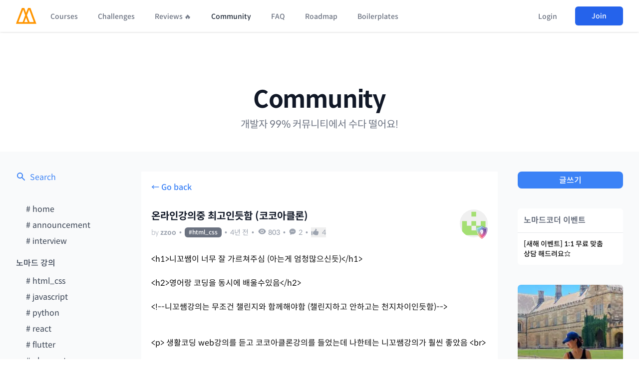

--- FILE ---
content_type: text/html; charset=utf-8
request_url: https://nomadcoders.co/community/thread/1146
body_size: 9736
content:
<!DOCTYPE html><html lang="ko"><head><link rel="shortcut icon" sizes="16x16 32x32 64x64" href="/m.png"/><title>온라인강의중 최고인듯함 (코코아클론) – 노마드 코더 Nomad Coders</title><meta name="viewport" content="width=device-width, initial-scale=1"/><meta name="description" content="Post on 노마드 코더 Community"/><meta property="og:title" content="온라인강의중 최고인듯함 (코코아클론) – 노마드 코더 Nomad Coders"/><meta property="og:type" content="website"/><meta property="og:url" content="https://nomadcoders.co/community/thread/1146"/><meta property="og:image" content="https://d1telmomo28umc.cloudfront.net/media/seo/community.jpg"/><meta property="og:description" content="Post on 노마드 코더 Community"/><meta property="og:site_name" content="Nomad Coders"/><meta property="og:locale" content="ko_KR"/><meta property="og:image:width" content="1200"/><meta property="og:image:height" content="630"/><meta property="fb:admins" content="2366600330252017"/><meta charSet="utf-8"/><meta name="robots" content="index, follow"/><meta name="twitter:title" content="온라인강의중 최고인듯함 (코코아클론) – 노마드 코더 Nomad Coders"/><meta name="twitter:description" content="Post on 노마드 코더 Community"/><meta name="twitter:image" content="community"/><meta name="naver-site-verification" content="202966525a961e258ded0fcc0042857cea6d15f3"/><meta name="next-head-count" content="20"/><link rel="stylesheet" href="https://cdn.jsdelivr.net/npm/hack-font@3.3.0/build/web/hack-subset.css"/><link rel="stylesheet" href="/SpoqaHanSansNeo.css"/><link rel="preload" href="/_next/static/css/c4b319557f88a0b5.css" as="style"/><link rel="stylesheet" href="/_next/static/css/c4b319557f88a0b5.css" data-n-g=""/><noscript data-n-css=""></noscript><script defer="" nomodule="" src="/_next/static/chunks/polyfills-c67a75d1b6f99dc8.js"></script><script defer="" src="/_next/static/chunks/4152.721e35956fcdc22d.js"></script><script defer="" src="/_next/static/chunks/4371-9498cefb43f8a826.js"></script><script defer="" src="/_next/static/chunks/5717.02ac38afbb269d5d.js"></script><script defer="" src="/_next/static/chunks/4989-f2c09109d6aeb008.js"></script><script defer="" src="/_next/static/chunks/386.a255d1809d458005.js"></script><script defer="" src="/_next/static/chunks/6461.1341dcac529db5bf.js"></script><script defer="" src="/_next/static/chunks/3761.00aee58e4c691323.js"></script><script defer="" src="/_next/static/chunks/cb1608f2-3b98c98bbab134f1.js"></script><script defer="" src="/_next/static/chunks/36a89214-8aa67fb85074ecbc.js"></script><script defer="" src="/_next/static/chunks/2814-9fb58cf84a4654c3.js"></script><script defer="" src="/_next/static/chunks/10-89c39cea5fcb7bfd.js"></script><script defer="" src="/_next/static/chunks/4256.7cbd1786b0d5d4b0.js"></script><script defer="" src="/_next/static/chunks/8159-7a29399194247426.js"></script><script defer="" src="/_next/static/chunks/5295-b80dbea638581dd7.js"></script><script defer="" src="/_next/static/chunks/8311.6bee7000281383e8.js"></script><script src="/_next/static/chunks/webpack-eb68ee5043161bfb.js" defer=""></script><script src="/_next/static/chunks/framework-67377821ad5cb03e.js" defer=""></script><script src="/_next/static/chunks/main-a6b41ede58979891.js" defer=""></script><script src="/_next/static/chunks/pages/_app-30c876f4f3f3209c.js" defer=""></script><script src="/_next/static/chunks/5512-c3cad92a1b237110.js" defer=""></script><script src="/_next/static/chunks/1641-2b18f7bd5650a6d7.js" defer=""></script><script src="/_next/static/chunks/4141-f4b0d1f467a33cac.js" defer=""></script><script src="/_next/static/chunks/2283-8005001072e6f09b.js" defer=""></script><script src="/_next/static/chunks/5063-351868df4632f2e8.js" defer=""></script><script src="/_next/static/chunks/pages/community/thread/%5Bid%5D-e1c1a85055a5505c.js" defer=""></script><script src="/_next/static/Hns_m6r5F1HnJL6uC61sm/_buildManifest.js" defer=""></script><script src="/_next/static/Hns_m6r5F1HnJL6uC61sm/_ssgManifest.js" defer=""></script><style id="__jsx-5bfb2d1f17f541a8">body{padding-top:64px}</style><style data-styled="" data-styled-version="5.3.11">.udIhO::-webkit-input-placeholder{font-size:16px;}/*!sc*/
.udIhO::-moz-placeholder{font-size:16px;}/*!sc*/
.udIhO:-ms-input-placeholder{font-size:16px;}/*!sc*/
.udIhO::placeholder{font-size:16px;}/*!sc*/
data-styled.g1[id="sc-97797a5b-0"]{content:"udIhO,"}/*!sc*/
</style></head><body><div id="__next"><script src="/theme.js"></script><header style="z-index:9999" class=" w-full bg-white shadow dark:bg-gray-800 fixed top-0 "><nav><div class="mx-auto max-w-7xl px-2 sm:px-6 lg:px-8"><div class="relative flex h-16 justify-between"><div class="absolute inset-y-0 left-0 flex items-center sm:hidden"><button class="inline-flex items-center justify-center rounded-md p-2 text-gray-400 transition duration-150 ease-in-out hover:bg-gray-100 hover:text-gray-500 focus:bg-gray-100 focus:text-gray-500 focus:outline-none dark:hover:bg-gray-600 dark:hover:text-gray-400 dark:focus:bg-gray-600 dark:focus:text-gray-400"><svg class="h-6 w-6" stroke="currentColor" fill="none" viewBox="0 0 24 24"><path class="inline-flex" stroke-linecap="round" stroke-linejoin="round" stroke-width="2" d="M4 6h16M4 12h16M4 18h16"></path><path class="hidden" stroke-linecap="round" stroke-linejoin="round" stroke-width="2" d="M6 18L18 6M6 6l12 12"></path></svg></button></div><div class="flex flex-1 items-center justify-center sm:items-stretch sm:justify-start"><div class="flex flex-shrink-0 items-center"><a href="/"><img class="block h-8 w-auto lg:hidden" src="/m.svg" alt=""/><img class="hidden h-8 w-auto lg:block" src="/m.svg" alt=""/></a></div><div class="hidden sm:ml-6 sm:flex"><a class="false inline-flex items-center border-b-2 border-transparent px-1 pt-1 text-sm font-medium leading-5 transition duration-150 ease-in-out focus:outline-none text-gray-500 hover:text-gray-700 dark:text-gray-400 dark:hover:text-gray-200 " href="/courses">Courses</a><a class="ml-8 inline-flex items-center border-b-2 border-transparent px-1 pt-1 text-sm font-medium leading-5 transition duration-150 ease-in-out focus:outline-none text-gray-500 hover:text-gray-700 dark:text-gray-400 dark:hover:text-gray-200 " href="/challenges">Challenges</a><a class="ml-8 inline-flex items-center border-b-2 border-transparent px-1 pt-1 text-sm font-medium leading-5 transition duration-150 ease-in-out focus:outline-none text-gray-500 hover:text-gray-700 dark:text-gray-400 dark:hover:text-gray-200 " href="/reviews">Reviews 🔥</a><a class="ml-8 inline-flex items-center border-b-2 border-transparent px-1 pt-1 text-sm font-medium leading-5 transition duration-150 ease-in-out focus:outline-none text-gray-800 dark:text-white " href="/community">Community</a><a class="ml-8 inline-flex items-center border-b-2 border-transparent px-1 pt-1 text-sm font-medium leading-5 transition duration-150 ease-in-out focus:outline-none text-gray-500 hover:text-gray-700 dark:text-gray-400 dark:hover:text-gray-200 " href="/faq">FAQ</a><a class="ml-8 inline-flex items-center border-b-2 border-transparent px-1 pt-1 text-sm font-medium leading-5 transition duration-150 ease-in-out focus:outline-none text-gray-500 hover:text-gray-700 dark:text-gray-400 dark:hover:text-gray-200 " href="/roadmap">Roadmap</a><a class="ml-8 inline-flex items-center border-b-2 border-transparent px-1 pt-1 text-sm font-medium leading-5 transition duration-150 ease-in-out focus:outline-none text-gray-500 hover:text-gray-700 dark:text-gray-400 dark:hover:text-gray-200 " href="/supaplate">Boilerplates</a></div></div><div class="absolute inset-y-0 right-0 flex items-center pr-2 sm:static sm:inset-auto sm:ml-6 sm:pr-0"><div class="relative ml-3 flex items-center"><div><button class="flex rounded-full border-2 border-transparent text-sm text-gray-400 transition duration-150 ease-in-out focus:border-gray-300 focus:outline-none dark:focus:border-gray-500"><span class="inline-block h-8 w-8 overflow-hidden rounded-full bg-gray-100 dark:bg-gray-600"><svg class="h-full w-full" fill="currentColor" viewBox="0 0 24 24"><path d="M24 20.993V24H0v-2.996A14.977 14.977 0 0112.004 15c4.904 0 9.26 2.354 11.996 5.993zM16.002 8.999a4 4 0 11-8 0 4 4 0 018 0z"></path></svg></span></button></div></div></div></div></div><div class="hidden sm:hidden"><div class="pb-4 pt-2"><a class="mt-5 block border-l-4 border-transparent py-2 pl-3 pr-4 text-base font-medium text-gray-600 transition duration-150 ease-in-out hover:border-gray-300 hover:bg-gray-300 hover:text-gray-800 focus:border-gray-300 focus:bg-gray-50 focus:text-gray-800 focus:outline-none dark:text-gray-400 dark:hover:bg-gray-600 dark:hover:text-gray-200" href="/courses">Courses</a><a class="mt-5 block border-l-4 border-transparent py-2 pl-3 pr-4 text-base font-medium text-gray-600 transition duration-150 ease-in-out hover:border-gray-300 hover:bg-gray-300 hover:text-gray-800 focus:border-gray-300 focus:bg-gray-50 focus:text-gray-800 focus:outline-none dark:text-gray-400 dark:hover:bg-gray-600 dark:hover:text-gray-200" href="/challenges">Challenges</a><a class="mt-5 block border-l-4 border-transparent py-2 pl-3 pr-4 text-base font-medium text-gray-600 transition duration-150 ease-in-out hover:border-gray-300 hover:bg-gray-300 hover:text-gray-800 focus:border-gray-300 focus:bg-gray-50 focus:text-gray-800 focus:outline-none dark:text-gray-400 dark:hover:bg-gray-600 dark:hover:text-gray-200" href="/reviews">Reviews 🔥</a><a class="mt-5 block border-l-4 border-transparent py-2 pl-3 pr-4 text-base font-medium text-gray-600 transition duration-150 ease-in-out hover:border-gray-300 hover:bg-gray-300 hover:text-gray-800 focus:border-gray-300 focus:bg-gray-50 focus:text-gray-800 focus:outline-none dark:text-gray-400 dark:hover:bg-gray-600 dark:hover:text-gray-200" href="/community">Community</a><a class="mt-5 block border-l-4 border-transparent py-2 pl-3 pr-4 text-base font-medium text-gray-600 transition duration-150 ease-in-out hover:border-gray-300 hover:bg-gray-300 hover:text-gray-800 focus:border-gray-300 focus:bg-gray-50 focus:text-gray-800 focus:outline-none dark:text-gray-400 dark:hover:bg-gray-600 dark:hover:text-gray-200" href="/faq">FAQ</a><a class="mt-5 block border-l-4 border-transparent py-2 pl-3 pr-4 text-base font-medium text-gray-600 transition duration-150 ease-in-out hover:border-gray-300 hover:bg-gray-300 hover:text-gray-800 focus:border-gray-300 focus:bg-gray-50 focus:text-gray-800 focus:outline-none dark:text-gray-400 dark:hover:bg-gray-600 dark:hover:text-gray-200" href="/roadmap">Roadmap</a><a class="mt-5 block border-l-4 border-transparent py-2 pl-3 pr-4 text-base font-medium text-gray-600 transition duration-150 ease-in-out hover:border-gray-300 hover:bg-gray-300 hover:text-gray-800 focus:border-gray-300 focus:bg-gray-50 focus:text-gray-800 focus:outline-none dark:text-gray-400 dark:hover:bg-gray-600 dark:hover:text-gray-200" href="/supaplate">Boilerplates</a></div></div></nav></header><div class="pt-10 sm:pt-12 md:pt-16 lg:pt-20 xl:pt-28"><div class="mb-5 flex flex-col items-center md:mb-10"><a class="text-center text-5xl font-semibold leading-tight tracking-tight text-gray-900 dark:text-white sm:leading-none" href="/community">Community</a><p class="mt-3 text-center text-base text-gray-500 dark:text-gray-300 sm:mx-auto sm:mt-3 sm:text-lg md:text-xl lg:mx-0">개발자 99% 커뮤니티에서 수다 떨어요!</p></div><div class="block bg-gray-50 dark:bg-gray-900" style="min-height:50vh"><div class="mx-auto w-full max-w-screen-xl px-4 sm:px-6 lg:px-8"><div class="grid grid-cols-1 items-start gap-10 py-10 md:grid-cols-5"><div class="order-3 w-full flex-col lg:order-1 lg:flex"><a class="flex text-blue-500 transition-colors dark:text-gray-300 dark:hover:text-white" href="/community/search"><svg class="mr-2 h-5 w-5" fill="currentColor" viewBox="0 0 20 20" xmlns="http://www.w3.org/2000/svg"><path fill-rule="evenodd" d="M8 4a4 4 0 100 8 4 4 0 000-8zM2 8a6 6 0 1110.89 3.476l4.817 4.817a1 1 0 01-1.414 1.414l-4.816-4.816A6 6 0 012 8z" clip-rule="evenodd"></path></svg>Search</a><div class="mt-10 flex flex-col pl-5 text-gray-700 dark:text-gray-400"><div class="relative mb-2 flex items-start"><a class="transition-colors hover:text-gray-500 dark:hover:text-white " href="/community"># <!-- -->home</a></div><div class="relative mb-2 flex items-start"><a class="transition-colors hover:text-gray-500 dark:hover:text-white " href="/community/announcement"># <!-- -->announcement</a></div><div class="relative mb-2 flex items-start"><a class="transition-colors hover:text-gray-500 dark:hover:text-white " href="/community/interview"># <!-- -->interview</a></div><span class="my-3 -ml-5 block font-medium dark:text-gray-500">노마드 강의</span><div class="relative mb-2 flex items-start"><a class="transition-colors hover:text-gray-500 dark:hover:text-white " href="/community/html_css"># <!-- -->html_css</a></div><div class="relative mb-2 flex items-start"><a class="transition-colors hover:text-gray-500 dark:hover:text-white " href="/community/javascript"># <!-- -->javascript</a></div><div class="relative mb-2 flex items-start"><a class="transition-colors hover:text-gray-500 dark:hover:text-white " href="/community/python"># <!-- -->python</a></div><div class="relative mb-2 flex items-start"><a class="transition-colors hover:text-gray-500 dark:hover:text-white " href="/community/react"># <!-- -->react</a></div><div class="relative mb-2 flex items-start"><a class="transition-colors hover:text-gray-500 dark:hover:text-white " href="/community/flutter"># <!-- -->flutter</a></div><div class="relative mb-2 flex items-start"><a class="transition-colors hover:text-gray-500 dark:hover:text-white " href="/community/uber_eats"># <!-- -->uber_eats</a></div><div class="relative mb-2 flex items-start"><a class="transition-colors hover:text-gray-500 dark:hover:text-white " href="/community/instaclone"># <!-- -->instaclone</a></div><div class="relative mb-2 flex items-start"><a class="transition-colors hover:text-gray-500 dark:hover:text-white " href="/community/carrot_market"># <!-- -->carrot_market</a></div><span class="my-3 -ml-5 block font-medium dark:text-gray-500">프로젝트</span><div class="relative mb-2 flex items-start"><a class="transition-colors hover:text-gray-500 dark:hover:text-white " href="/community/side_projects"># <!-- -->side_projects</a></div><div class="relative mb-2 flex items-start"><a class="transition-colors hover:text-gray-500 dark:hover:text-white " href="/community/jobs_scraper"># <!-- -->jobs_scraper</a></div><div class="relative mb-2 flex items-start"><a class="transition-colors hover:text-gray-500 dark:hover:text-white " href="/community/zoom_clone"># <!-- -->zoom_clone</a></div><div class="relative mb-2 flex items-start"><a class="transition-colors hover:text-gray-500 dark:hover:text-white " href="/community/mobile_app"># <!-- -->mobile_app</a></div><div class="relative mb-2 flex items-start"><a class="transition-colors hover:text-gray-500 dark:hover:text-white " href="/community/twitter_clone"># <!-- -->twitter_clone</a></div><div class="relative mb-2 flex items-start"><a class="transition-colors hover:text-gray-500 dark:hover:text-white " href="/community/portfolio"># <!-- -->portfolio</a></div><div class="relative mb-2 flex items-start"><a class="transition-colors hover:text-gray-500 dark:hover:text-white " href="/community/mbti"># <!-- -->mbti</a></div><div class="relative mb-2 flex items-start"><a class="transition-colors hover:text-gray-500 dark:hover:text-white " href="/community/to_do_list"># <!-- -->to_do_list</a></div><div class="relative mb-2 flex items-start"><a class="transition-colors hover:text-gray-500 dark:hover:text-white " href="/community/music_player"># <!-- -->music_player</a></div><span class="my-3 -ml-5 block font-medium dark:text-gray-500">잡담 &amp; 꿀팁</span><div class="relative mb-2 flex items-start"><a class="transition-colors hover:text-gray-500 dark:hover:text-white " href="/community/bla-bla"># <!-- -->bla-bla</a></div><div class="relative mb-2 flex items-start"><a class="transition-colors hover:text-gray-500 dark:hover:text-white " href="/community/jobs"># <!-- -->jobs</a></div><div class="relative mb-2 flex items-start"><a class="transition-colors hover:text-gray-500 dark:hover:text-white " href="/community/tips"># <!-- -->tips</a></div><div class="relative mb-2 flex items-start"><a class="transition-colors hover:text-gray-500 dark:hover:text-white " href="/community/ssul"># <!-- -->ssul</a></div><div class="relative mb-2 flex items-start"><a class="transition-colors hover:text-gray-500 dark:hover:text-white " href="/community/ask"># <!-- -->ask</a></div><div class="relative mb-2 flex items-start"><a class="transition-colors hover:text-gray-500 dark:hover:text-white " href="/community/book_club"># <!-- -->book_club</a></div><div class="relative mb-2 flex items-start"><a class="transition-colors hover:text-gray-500 dark:hover:text-white " href="/community/clean_code"># <!-- -->clean_code</a></div></div></div><div class="md:col-span-3 order-1 lg:order-2"><div style="min-height:50vh"><div class="bg-white dark:bg-gray-800 border-b border-gray-200 p-5 dark:border-gray-500 "><span class="mb-8 block w-full cursor-pointer font-medium text-blue-500 transition-colors hover:underline dark:text-gray-400 dark:hover:text-white">← Go back</span><div class="flex items-start justify-between"><div class="w-full overflow-hidden"><div class="flex text-lg font-semibold leading-6 text-gray-900 dark:text-white md:text-xl"><h1>온라인강의중 최고인듯함 (코코아클론)</h1></div><div class="mt-2 flex flex-wrap items-center text-sm font-light text-gray-400 dark:text-gray-400"><div class="md:mr-0">by<!-- --> <a class="font-semibold transition-colors dark:hover:text-white" href="/users/zzoo">zzoo</a></div><span class="mx-1.5 block">•</span><a class="rounded-md bg-gray-500 px-2 py-0.5 text-xs font-medium text-white dark:bg-gray-700" href="/community/html_css">#<!-- -->html_css</a><span class="mx-1.5 block">•</span><div class="font-normal">4년 전</div><span class="mx-1.5">•</span><div class="flex"><svg class="mx-0.5 mr-1 h-4 w-4 text-lg" fill="currentColor" viewBox="0 0 20 20" xmlns="http://www.w3.org/2000/svg" aria-hidden="true"><path d="M10 12.5a2.5 2.5 0 100-5 2.5 2.5 0 000 5z"></path><path clip-rule="evenodd" fill-rule="evenodd" d="M.664 10.59a1.651 1.651 0 010-1.186A10.004 10.004 0 0110 3c4.257 0 7.893 2.66 9.336 6.41.147.381.146.804 0 1.186A10.004 10.004 0 0110 17c-4.257 0-7.893-2.66-9.336-6.41zM14 10a4 4 0 11-8 0 4 4 0 018 0z"></path></svg><span class="font-medium">802</span></div><span class="mx-1.5">•</span><div class="flex"><svg fill="currentColor" class="mr-1 h-4 w-4" viewBox="0 0 20 20" xmlns="http://www.w3.org/2000/svg" aria-hidden="true"><path clip-rule="evenodd" fill-rule="evenodd" d="M10 3c-4.31 0-8 3.033-8 7 0 2.024.978 3.825 2.499 5.085a3.478 3.478 0 01-.522 1.756.75.75 0 00.584 1.143 5.976 5.976 0 003.936-1.108c.487.082.99.124 1.503.124 4.31 0 8-3.033 8-7s-3.69-7-8-7zm0 8a1 1 0 100-2 1 1 0 000 2zm-2-1a1 1 0 11-2 0 1 1 0 012 0zm5 1a1 1 0 100-2 1 1 0 000 2z"></path></svg><span class="text-sm font-normal">2</span></div><span class="mx-1.5">•</span><button class="flex cursor-pointer items-center "><svg fill="currentColor" class="mr-1.5 h-4 w-4" viewBox="0 0 20 20" xmlns="http://www.w3.org/2000/svg" aria-hidden="true"><path d="M1 8.25a1.25 1.25 0 112.5 0v7.5a1.25 1.25 0 11-2.5 0v-7.5zM11 3V1.7c0-.268.14-.526.395-.607A2 2 0 0114 3c0 .995-.182 1.948-.514 2.826-.204.54.166 1.174.744 1.174h2.52c1.243 0 2.261 1.01 2.146 2.247a23.864 23.864 0 01-1.341 5.974C17.153 16.323 16.072 17 14.9 17h-3.192a3 3 0 01-1.341-.317l-2.734-1.366A3 3 0 006.292 15H5V8h.963c.685 0 1.258-.483 1.612-1.068a4.011 4.011 0 012.166-1.73c.432-.143.853-.386 1.011-.814.16-.432.248-.9.248-1.388z"></path></svg><span class="text-sm font-normal">4</span></button></div></div><div class="flex flex-col items-center"><a href="/users/zzoo" target="_blank"><div class="ml-5 hidden md:block md:w-14 relative"><img src="https://d1telmomo28umc.cloudfront.net/media/public/avatars/zoo10-avatar.jpg" class="w-full rounded-full"/><img src="/badges/shield_9.svg" class="absolute right-0 -mt-6 w-6 "/></div></a></div></div><div class="mt-5"><div class="md thread-detail community-post break-all dark:text-white" style="line-break:strict;word-break:keep-all"><div><p>&lt;h1&gt;니꼬쌤이 너무 잘 가르쳐주심 (아는게 엄청많으신듯)&lt;/h1&gt;</p>
<p>&lt;h2&gt;영어랑 코딩을 동시에 배울수있음&lt;/h2&gt;</p>
<p>&lt;!--니꼬쌤강의는 무조건 챌린지와 함께해야함 (챌린지하고 안하고는 천지차이인듯함)--&gt;</p>
<p></p>
<p>&lt;p&gt; 생활코딩 web강의를 듣고 코코아클론강의를 들었는데 나한테는 니꼬쌤강의가 훨씬 좋았음 &lt;br&gt;</p>
<p>생활코딩: 전체적인 html,css를 이해하는것을 중점으로하고 비유를통해서 굉장히쉽게 설명함 &lt;br&gt;</p>
<p>노마드코더: html.css를 바로바로 활용하면서 초심자가 빠르게 익숙해질수있게 만들어주고 &lt;br&gt;</p>
<p>니꼬쌤이 직접코딩하는모습을 보여주면서 상급자가 코딩하는법을 그대로 배울수있음 &lt;br&gt;</p>
<p>무엇보다 챌린지를 병행하면 가장 빠르게 실력이 향상되는거같음 &lt;br&gt;</p>
<p>&lt;strong&gt;</p>
<p>취업이 목표라면 생활코딩보다는 노마드코더가 무조건좋음 (실무에서 바로적용가능)</p>
<p><span style="color:inherit;invalid:rgb(255,255,255);font-size:medium;font-family:Inter var" , ui-sans-serif, system-ui, -apple-system, "segoe ui", roboto, "helvetica neue", arial, "noto sans", sans-serif, "apple color emoji", ui symbol", emoji;">&lt;/strong&gt;</span></p>
<p style="text-align:left"></p>
<p style="text-align:start"><br /></p>
<p></p>
</div></div></div></div><form class="mb-10 mt-8 w-full"><textarea class="sc-97797a5b-0 udIhO mb-2 w-full resize-none rounded-md border border-gray-400 bg-white px-5 py-4 text-base dark:bg-gray-900 dark:text-white dark:focus:border-white" placeholder="Leave a comment..." name="payload" rows="10"></textarea><div class="flex justify-between md:justify-start"><button class="bg-blue-500 text-white dark:bg-white dark:text-gray-800 block w-9/12 rounded-lg py-2 text-center text-sm font-medium shadow-md md:w-3/12">Post</button></div></form><div class="my-8 flex items-center justify-between"><div class="font-medium text-gray-600 dark:text-white"><span>2<!-- --> <!-- -->comments</span></div></div><div class="mt-5 rounded-lg"></div><div class="mt-10 w-full text-center"></div></div></div><div class="-top-52 order-2 flex w-full flex-col md:sticky md:col-span-2 lg:order-3 lg:col-span-1"><a class="w-full rounded-lg bg-blue-500 py-1 pt-1.5 text-center font-medium text-white transition-colors hover:bg-blue-400 dark:border dark:border-gray-900 dark:bg-white dark:text-gray-900 dark:hover:border-white dark:hover:bg-gray-900 dark:hover:text-white" href="/community/post">글쓰기</a><div class="mt-10 flex flex-col rounded-md bg-white dark:bg-gray-800"><span class="border-b border-gray-200 px-3 py-3 font-bold text-gray-500 dark:border-gray-600 dark:text-white">노마드코더 이벤트</span><a style="line-break:strict;word-break:keep-all" class="px-3 py-3 text-sm font-medium transition-colors dark:text-white dark:hover:text-gray-400" href="/community/thread/11534">[새해 이벤트] 1:1 무료 맞춤 상담 해드려요⭐️</a></div><div class="mt-10"></div><div class="mt-10 flex flex-col rounded-md bg-white dark:bg-gray-800"><a class="px-3 py-3 font-bold text-gray-500 transition-colors hover:text-gray-400 dark:text-white dark:hover:text-gray-400" href="/community/interview"># interview</a></div></div></div></div></div></div><footer class="mt-20 bg-white dark:bg-gray-800"><div class="mx-auto max-w-screen-xl px-4 py-12 sm:px-6 lg:px-8 lg:py-16"><div class="xl:grid xl:grid-cols-3 xl:gap-8"><div class="grid gap-14 lg:grid-cols-1"><div class="md:grid md:grid-cols-2 md:gap-8"><div class="col-span-2 text-xs text-gray-500 dark:text-gray-400"><h4 class="mb-4 text-sm font-semibold uppercase leading-5 tracking-wider text-gray-400 md:text-gray-300">Nomad Coders</h4>유한회사 노마드컴퍼니 <br/>대표: 박인 <br/>개인정보책임관리자: 박인 <br/>사업자번호: 301-88-01666 <br/>주소: 서울시 마포구 백범로 8, 532호 <br/>- <br/>원격평생교육원: 서울시 서부교육지원청(제2020-13호)<br/>통신판매업 신고번호: 2020-서울마포-1987<br/>이메일: help [@] nomadcoders.co<br/>전화번호: 02-6487-1130</div></div></div><div class="grid grid-cols-1 mt-20 col-span-2 lg:mt-0 lg:grid-cols-4 gap-8"><div><h4 class="text-sm font-semibold uppercase leading-5 tracking-wider text-gray-400 md:text-gray-300">Navigation</h4><ul class="mt-4"><li class="mt-4"><a class="text-base leading-6 text-gray-500 hover:text-gray-900 dark:text-gray-400 dark:hover:text-gray-300" href="/courses">Courses</a></li><li class="mt-4"><a class="text-base leading-6 text-gray-500 hover:text-gray-900 dark:text-gray-400 dark:hover:text-gray-300" href="/challenges">Challenges</a></li><li class="mt-4"><a class="text-base leading-6 text-gray-500 hover:text-gray-900 dark:text-gray-400 dark:hover:text-gray-300" href="/reviews">Reviews 🔥</a></li><li class="mt-4"><a class="text-base leading-6 text-gray-500 hover:text-gray-900 dark:text-gray-400 dark:hover:text-gray-300" href="/community">Community</a></li><li class="mt-4"><a class="text-base leading-6 text-gray-500 hover:text-gray-900 dark:text-gray-400 dark:hover:text-gray-300" href="/faq">FAQ</a></li><li class="mt-4"><a class="text-base leading-6 text-gray-500 hover:text-gray-900 dark:text-gray-400 dark:hover:text-gray-300" href="/roadmap">Roadmap</a></li><li class="mt-4"><a class="text-base leading-6 text-gray-500 hover:text-gray-900 dark:text-gray-400 dark:hover:text-gray-300" href="/supaplate">Boilerplates</a></li></ul></div><div><h4 class="text-sm font-semibold uppercase leading-5 tracking-wider text-gray-400 dark:text-gray-300">Legal</h4><ul class="mt-4"><li><a class="text-base leading-6 text-gray-500 hover:text-gray-900 dark:text-gray-400 dark:hover:text-gray-300" href="/policies/terms-and-conditions">이용약관</a></li><li class="mt-4"><a class="text-base leading-6 text-gray-500 hover:text-gray-900 dark:text-gray-400 dark:hover:text-gray-300" href="/policies/privacy-policy">개인정보취급방침</a></li><li class="mt-4"><a class="text-base leading-6 text-gray-500 hover:text-gray-900 dark:text-gray-400 dark:hover:text-gray-300" href="/policies/refund-policy">취소 및 환불정책</a></li></ul></div><div><h4 class="text-sm font-semibold uppercase leading-5 tracking-wider text-gray-400 dark:text-gray-300">Courses</h4><ul class="mt-4 space-y-4"><li><a class="text-base leading-6 text-gray-500 hover:text-gray-900 dark:text-gray-400 dark:hover:text-gray-300" href="/fullstack-gpt">Langchain 강의</a></li><li><a class="text-base leading-6 text-gray-500 hover:text-gray-900 dark:text-gray-400 dark:hover:text-gray-300" href="/maker-masterclass">Supabase 강의</a></li><li><a class="text-base leading-6 text-gray-500 hover:text-gray-900 dark:text-gray-400 dark:hover:text-gray-300" href="/nextjs-for-beginners">NextJS 무료 강의</a></li><li><a class="text-base leading-6 text-gray-500 hover:text-gray-900 dark:text-gray-400 dark:hover:text-gray-300" href="/react-native-for-beginners">React Native 무료 강의</a></li><li><a class="text-base leading-6 text-gray-500 hover:text-gray-900 dark:text-gray-400 dark:hover:text-gray-300" href="/flutter-for-beginners">Flutter 무료 강의</a></li><li><a class="text-base leading-6 text-gray-500 hover:text-gray-900 dark:text-gray-400 dark:hover:text-gray-300" href="/python-for-beginners">Python 무료 강의</a></li></ul></div><div><h4 class="text-sm font-semibold uppercase leading-5 tracking-wider text-gray-400 dark:text-gray-300">Projects</h4><ul class="mt-4 space-y-4"><li><a class="text-base leading-6 text-gray-500 hover:text-gray-900 dark:text-gray-400 dark:hover:text-gray-300" href="https://frontend-hero.com?ref=nomadcoders">Frontend Hero</a></li></ul></div></div></div><div class="mt-8 border-t border-gray-200 pt-8 dark:border-gray-400 md:flex md:items-center md:justify-between"><div class="flex flex-col items-center md:order-2 md:flex-row"><div class="order-1 grid grid-cols-4 gap-5 md:order-2"><a rel="noreferrer" href="https://www.instagram.com/nomad_coders/" target="_blank" class="block h-6 w-6 text-gray-400 hover:text-gray-500 dark:text-gray-400 dark:hover:text-gray-300"><span class="sr-only">Instagram</span><svg class="h-6 w-6" xmlns="http://www.w3.org/2000/svg" width="1em" height="1em" viewBox="0 0 24 24"><path fill="currentColor" d="M13.028 2c1.125.003 1.696.009 2.189.023l.194.007c.224.008.445.018.712.03c1.064.05 1.79.218 2.427.465c.66.254 1.216.598 1.772 1.153a4.9 4.9 0 0 1 1.153 1.772c.247.637.415 1.363.465 2.428c.012.266.022.487.03.712l.006.194c.015.492.021 1.063.023 2.188l.001.746v1.31a79 79 0 0 1-.023 2.188l-.006.194c-.008.225-.018.446-.03.712c-.05 1.065-.22 1.79-.466 2.428a4.9 4.9 0 0 1-1.153 1.772a4.9 4.9 0 0 1-1.772 1.153c-.637.247-1.363.415-2.427.465l-.712.03l-.194.006c-.493.014-1.064.021-2.189.023l-.746.001h-1.309a78 78 0 0 1-2.189-.023l-.194-.006a63 63 0 0 1-.712-.031c-1.064-.05-1.79-.218-2.428-.465a4.9 4.9 0 0 1-1.771-1.153a4.9 4.9 0 0 1-1.154-1.772c-.247-.637-.415-1.363-.465-2.428l-.03-.712l-.005-.194A79 79 0 0 1 2 13.028v-2.056a79 79 0 0 1 .022-2.188l.007-.194c.008-.225.018-.446.03-.712c.05-1.065.218-1.79.465-2.428A4.9 4.9 0 0 1 3.68 3.678a4.9 4.9 0 0 1 1.77-1.153c.638-.247 1.363-.415 2.428-.465c.266-.012.488-.022.712-.03l.194-.006a79 79 0 0 1 2.188-.023zM12 7a5 5 0 1 0 0 10a5 5 0 0 0 0-10m0 2a3 3 0 1 1 .001 6a3 3 0 0 1 0-6m5.25-3.5a1.25 1.25 0 0 0 0 2.5a1.25 1.25 0 0 0 0-2.5"></path></svg></a><a rel="noreferrer" href="https://www.youtube.com/channel/UCUpJs89fSBXNolQGOYKn0YQ" target="_blank" class="flex h-6 w-6 justify-center text-gray-400 hover:text-gray-500 dark:text-gray-400 dark:hover:text-gray-300"><span class="sr-only">Youtube</span><svg class="h-6 w-6" xmlns="http://www.w3.org/2000/svg" width="1em" height="1em" viewBox="0 0 24 24"><path fill="currentColor" d="M15.073 2.5c1.824 0 3.293 0 4.45.155c1.2.162 2.21.507 3.012 1.31c.803.802 1.148 1.813 1.31 3.013C24 8.134 24 9.603 24 11.427v1.146c0 1.824 0 3.293-.155 4.45c-.162 1.2-.507 2.21-1.31 3.012c-.802.803-1.812 1.148-3.013 1.31c-1.156.155-2.625.155-4.449.155H8.927c-1.824 0-3.293 0-4.45-.155c-1.2-.162-2.21-.507-3.013-1.31c-.802-.802-1.147-1.812-1.309-3.013C0 15.866 0 14.397 0 12.573v-1.146c0-1.824 0-3.293.155-4.45c.162-1.2.507-2.21 1.31-3.013c.802-.802 1.813-1.147 3.013-1.309C5.634 2.5 7.103 2.5 8.927 2.5zm1.426 9.501L9.3 7.832v8.338z"></path></svg></a><a rel="noreferrer" href="https://www.facebook.com/nomadcoders" target="_blank" class="block h-6 w-6 text-gray-400 hover:text-gray-500 dark:text-gray-400 dark:hover:text-gray-300"><span class="sr-only">Facebook</span><svg class="h-6 w-6" xmlns="http://www.w3.org/2000/svg" width="1em" height="1em" viewBox="0 0 24 24"><path d="M5 3h14a2 2 0 0 1 2 2v14a2 2 0 0 1-2 2H5a2 2 0 0 1-2-2V5a2 2 0 0 1 2-2m13 2h-2.5A3.5 3.5 0 0 0 12 8.5V11h-2v3h2v7h3v-7h3v-3h-3V9a1 1 0 0 1 1-1h2V5z" fill="currentColor"></path></svg></a><a rel="noreferrer" href="https://github.com/serranoarevalo" target="_blank" class="block h-6 w-6 text-gray-400 hover:text-gray-500 dark:text-gray-400 dark:hover:text-gray-300"><span class="sr-only">GitHub</span><svg class="h-6 w-6" xmlns="http://www.w3.org/2000/svg" width="1em" height="1em" viewBox="0 0 24 24"><path fill="currentColor" d="M12 2A10 10 0 0 0 2 12c0 4.42 2.87 8.17 6.84 9.5c.5.08.66-.23.66-.5v-1.69c-2.77.6-3.36-1.34-3.36-1.34c-.46-1.16-1.11-1.47-1.11-1.47c-.91-.62.07-.6.07-.6c1 .07 1.53 1.03 1.53 1.03c.87 1.52 2.34 1.07 2.91.83c.09-.65.35-1.09.63-1.34c-2.22-.25-4.55-1.11-4.55-4.92c0-1.11.38-2 1.03-2.71c-.1-.25-.45-1.29.1-2.64c0 0 .84-.27 2.75 1.02c.79-.22 1.65-.33 2.5-.33s1.71.11 2.5.33c1.91-1.29 2.75-1.02 2.75-1.02c.55 1.35.2 2.39.1 2.64c.65.71 1.03 1.6 1.03 2.71c0 3.82-2.34 4.66-4.57 4.91c.36.31.69.92.69 1.85V21c0 .27.16.59.67.5C19.14 20.16 22 16.42 22 12A10 10 0 0 0 12 2"></path></svg></a></div></div><p class="mt-8 text-center text-base leading-6 text-gray-400 md:order-1 md:mt-0 md:text-left">© 2017-<!-- -->2026<!-- --> Nomad Company. All rights reserved.</p></div><div class="mt-6 flex w-full justify-center"><button class="text-gray-400 transition-colors hover:text-gray-500 dark:text-gray-400 dark:hover:text-gray-200"><svg class="h-6 w-6" fill="currentColor" viewBox="0 0 20 20" xmlns="http://www.w3.org/2000/svg"><path d="M17.293 13.293A8 8 0 016.707 2.707a8.001 8.001 0 1010.586 10.586z"></path></svg></button></div></div></footer><script async="" src="https://www.googletagmanager.com/gtag/js?id=AW-604270696"></script><script>
                window.dataLayer = window.dataLayer || [];
                function gtag(){dataLayer.push(arguments);}
                gtag('js', new Date());
                gtag('config', 'AW-604270696');</script><script>(function(w,d,s,l,i){w[l]=w[l]||[];w[l].push({'gtm.start':
        new Date().getTime(),event:'gtm.js'});var f=d.getElementsByTagName(s)[0],
        j=d.createElement(s),dl=l!='dataLayer'?'&l='+l:'';j.async=true;j.src=
        'https://www.googletagmanager.com/gtm.js?id='+i+dl;f.parentNode.insertBefore(j,f);
        })(window,document,'script','dataLayer','GTM-5TT768Z');</script></div><script id="__NEXT_DATA__" type="application/json">{"props":{"pageProps":{"pk":"1146","__APOLLO_STATE__":{"user:zzoo":{"__typename":"UserType","username":"zzoo","avatar":"https://d1telmomo28umc.cloudfront.net/media/public/avatars/zoo10-avatar.jpg","tier":9,"amazing":false},"thread:1146":{"__typename":"ThreadType","id":"1146","user":{"__ref":"user:zzoo"},"category":{"__typename":"CategoryType","name":"html_css"},"title":"온라인강의중 최고인듯함 (코코아클론)","isPinned":false,"totalVotes":4,"totalReplies":2,"isOwner":false,"isUpvoted":false,"created":"2021-09-19T03:17:34.144366+00:00","showing":true,"preview":"\u0026h1\u0026gt;니꼬쌤이 너무 잘 가르쳐주심 (아는게 엄청많으신듯)\u0026/h1\u0026gt;\n\u0026h2\u0026gt;영어랑 코딩을 동시에 배울수있음\u0026/h2\u0026gt;\n\u0026!--니꼬쌤강의는 무조건 챌린지와 함께해...","payload":"\u003cp\u003e\u0026lt;h1\u0026gt;니꼬쌤이 너무 잘 가르쳐주심 (아는게 엄청많으신듯)\u0026lt;/h1\u0026gt;\u003c/p\u003e\n\u003cp\u003e\u0026lt;h2\u0026gt;영어랑 코딩을 동시에 배울수있음\u0026lt;/h2\u0026gt;\u003c/p\u003e\n\u003cp\u003e\u0026lt;!--니꼬쌤강의는 무조건 챌린지와 함께해야함 (챌린지하고 안하고는 천지차이인듯함)--\u0026gt;\u003c/p\u003e\n\u003cp\u003e\u003c/p\u003e\n\u003cp\u003e\u0026lt;p\u0026gt; 생활코딩 web강의를 듣고 코코아클론강의를 들었는데 나한테는 니꼬쌤강의가 훨씬 좋았음 \u0026lt;br\u0026gt;\u003c/p\u003e\n\u003cp\u003e생활코딩: 전체적인 html,css를 이해하는것을 중점으로하고 비유를통해서 굉장히쉽게 설명함 \u0026lt;br\u0026gt;\u003c/p\u003e\n\u003cp\u003e노마드코더: html.css를 바로바로 활용하면서 초심자가 빠르게 익숙해질수있게 만들어주고 \u0026lt;br\u0026gt;\u003c/p\u003e\n\u003cp\u003e니꼬쌤이 직접코딩하는모습을 보여주면서 상급자가 코딩하는법을 그대로 배울수있음 \u0026lt;br\u0026gt;\u003c/p\u003e\n\u003cp\u003e무엇보다 챌린지를 병행하면 가장 빠르게 실력이 향상되는거같음 \u0026lt;br\u0026gt;\u003c/p\u003e\n\u003cp\u003e\u0026lt;strong\u0026gt;\u003c/p\u003e\n\u003cp\u003e취업이 목표라면 생활코딩보다는 노마드코더가 무조건좋음 (실무에서 바로적용가능)\u003c/p\u003e\n\u003cp\u003e\u003cspan style=\"color: rgb(0,0,0);background-color: rgb(255,255,255);font-size: medium;font-family: Inter var\", ui-sans-serif, system-ui, -apple-system, system-ui, \"Segoe UI\", Roboto, \"Helvetica Neue\", Arial, \"Noto Sans\", sans-serif, \"Apple Color Emoji\", \"Segoe UI Emoji\", \"Segoe UI Symbol\", \"Noto Color Emoji;\"\u003e\u0026lt;/strong\u0026gt;\u003c/span\u003e\u003c/p\u003e\n\u003cp style=\"text-align:left;\"\u003e\u003c/p\u003e\n\u003cp style=\"text-align:start;\"\u003e\u003cbr\u003e\u003c/p\u003e\n\u003cp\u003e\u003c/p\u003e\n","views":802},"ROOT_QUERY":{"__typename":"Query","thread({\"pk\":\"1146\"})":{"__ref":"thread:1146"}}}},"__N_SSG":true},"page":"/community/thread/[id]","query":{"id":"1146"},"buildId":"Hns_m6r5F1HnJL6uC61sm","isFallback":false,"dynamicIds":[84152,34371,95717,16461,3761,20010,15295],"gsp":true,"scriptLoader":[]}</script><script id="mcjs">
              !function(c,h,i,m,p){m=c.createElement(h),p=c.getElementsByTagName(h)[0],m.async=1,m.src=i,p.parentNode.insertBefore(m,p)}(document,"script","https://chimpstatic.com/mcjs-connected/js/users/a99b43453db5050f1f26b2744/a79f1416d426a25837b70ba6d.js");
            </script><script>
            !function(f,b,e,v,n,t,s)
            {if(f.fbq)return;n=f.fbq=function(){n.callMethod?
            n.callMethod.apply(n,arguments):n.queue.push(arguments)};
            if(!f._fbq)f._fbq=n;n.push=n;n.loaded=!0;n.version='2.0';
            n.queue=[];t=b.createElement(e);t.async=!0;
            t.src=v;s=b.getElementsByTagName(e)[0];
            s.parentNode.insertBefore(t,s)}(window, document,'script',
            'https://connect.facebook.net/en_US/fbevents.js');
            
          </script><noscript><img height="1" width="1" style="display:none" src="https://www.facebook.com/tr?id=1646468318926497&amp;ev=PageView&amp;noscript=1"/></noscript><script defer src="https://static.cloudflareinsights.com/beacon.min.js/vcd15cbe7772f49c399c6a5babf22c1241717689176015" integrity="sha512-ZpsOmlRQV6y907TI0dKBHq9Md29nnaEIPlkf84rnaERnq6zvWvPUqr2ft8M1aS28oN72PdrCzSjY4U6VaAw1EQ==" data-cf-beacon='{"version":"2024.11.0","token":"a3ebd700e75c45fca537082f3b2e6dd7","r":1,"server_timing":{"name":{"cfCacheStatus":true,"cfEdge":true,"cfExtPri":true,"cfL4":true,"cfOrigin":true,"cfSpeedBrain":true},"location_startswith":null}}' crossorigin="anonymous"></script>
</body></html>

--- FILE ---
content_type: application/javascript; charset=utf-8
request_url: https://nomadcoders.co/_next/static/chunks/pages/courses-1b99b26158bcd09c.js
body_size: 6676
content:
(self.webpackChunk_N_E=self.webpackChunk_N_E||[]).push([[2520,3761,811],{85280:function(e,n,t){(window.__NEXT_P=window.__NEXT_P||[]).push(["/courses",function(){return t(22373)}])},22989:function(e,n,t){"use strict";var r=t(7297),s=t(85893),a=t(25675),l=t.n(a),i=t(41664),o=t.n(i),c=t(11163),d=t.n(c),u=t(14141),m=t(86269),f=t(22184),g=t(27439);function x(){var e=(0,r.Z)(["\n  ",";\n"]);return x=function(){return e},e}var h=u.ZP.div.withConfig({componentId:"sc-9b2c15bc-0"})(x(),(function(e){return e.clickeable?"\n    cursor:pointer;\n    &:hover {\n    .bg {\n      transform: translateY(-5px);\n    }\n    .info {\n      transform: translateY(-10px);\n    }\n    .xx img {\n      transform: scale(1.1);\n    }\n    \n  }\n  .xx img {\n     transition: transform 0.2s ease-in-out;\n    }\n  ":""}));n.Z=function(e){var n=e.course,t=e.clickeable,r=void 0===t||t;return(0,s.jsxs)(h,{onClick:function(){if(r&&!(null===n||void 0===n?void 0:n.isComingSoon)){(null===n||void 0===n?void 0:n.isEnrolled)?d().push("/[course]/lobby","/".concat(null===n||void 0===n?void 0:n.slug,"/lobby")):d().push("/".concat(null===n||void 0===n?void 0:n.slug));window.scrollTo(0,0)}},className:"relative flex flex-col items-center rounded-lg",clickeable:r&&!(null===n||void 0===n?void 0:n.isComingSoon),children:[(null===n||void 0===n?void 0:n.level)&&(0,s.jsxs)("div",{className:"flex space-x-2",style:{position:"absolute",top:10,left:10,zIndex:99},children:[(0,s.jsx)("span",{className:"inline-flex items-center rounded-full px-3 py-0.5 text-sm font-medium leading-5 ".concat("\uace0\uae09"===n.level.name?"bg-purple-100 text-purple-500":""," ").concat("\uc911\uae09"===n.level.name?"bg-green-100 text-green-500":""," ").concat("\ucd08\uae09"===n.level.name?"bg-yellow-100 text-yellow-600":""," shadow"),children:null===n||void 0===n?void 0:n.level.name}),"css-layout-masterclass"===n.slug||"maker-masterclass"===n.slug||"ai-agents-masterclass"===n.slug||"sql-masterclass"===n.slug||"n8n-masterclass"===n.slug?(0,s.jsx)("span",{className:"inline-flex items-center rounded-full bg-white text-black px-3 py-0.5 text-sm font-medium leading-5 shadow",children:"\uc5c5\ub370\uc774\ud2b8 \ud83d\udd25"}):null,n.isFree?(0,s.jsx)("span",{className:"inline-flex items-center rounded-full bg-white text-black px-3 py-0.5 text-sm font-medium leading-5 shadow",children:"\ubb34\ub8cc \ud83d\udd25"}):null]}),n&&n.thumbnail?"maker-masterclass"===n.slug||"ai-agents-masterclass"===n.slug?(0,s.jsx)(g.T,{className:"p-0",borderRadius:10,neonColors:{firstColor:"maker-masterclass"===n.slug?"#fcff00":"#00ff88",secondColor:"maker-masterclass"===n.slug?"#00bfff":"#ec4899"},children:(0,s.jsx)("div",{style:{transition:"transform 0.2s ease-in-out"},className:" aspect-h-9 aspect-w-16 relative h-auto w-full overflow-hidden rounded-lg shadow-lg dark:shadow-gray-800",children:(0,s.jsx)(l(),{src:null===n||void 0===n?void 0:n.thumbnail,layout:"fill",className:"rounded-lg"})})}):(0,s.jsx)("div",{style:{transition:"transform 0.2s ease-in-out"},className:"xx aspect-h-9 aspect-w-16 relative h-auto w-full overflow-hidden rounded-lg shadow-lg dark:shadow-gray-800",children:(0,s.jsx)(l(),{src:null===n||void 0===n?void 0:n.thumbnail,layout:"fill",className:"rounded-lg"})}):null," ",(0,s.jsx)("div",{className:"info relative -top-14 z-10 flex w-11/12 flex-col justify-center rounded-lg bg-white px-2 py-5 text-center shadow-xl dark:bg-gray-700 dark:text-white dark:shadow-gray-800",style:{transition:"transform 0.2s ease-in-out",textOverflow:"ellipsis",maxHeight:106},children:(null===n||void 0===n?void 0:n.isComingSoon)?(0,s.jsxs)("div",{className:"px-4",children:[(0,s.jsx)("h3",{className:"overflow-hidden text-xl",children:n?n.name:"\ub85c\ub529\uc911..."}),(0,s.jsx)("h4",{className:"mb-1 mt-2",children:"Coming Soon"})]}):(null===n||void 0===n?void 0:n.isEnrolled)?r?(0,s.jsx)(o(),{href:"/[course]/lobby",as:"/".concat(null===n||void 0===n?void 0:n.slug,"/lobby"),children:(0,s.jsxs)("a",{className:(0,m.cn)("px-4 gap-5 flex flex-col items-center","supaplate"===n.slug||"maker-masterclass-full-package"===n.slug?"justify-center":""),children:[(0,s.jsx)("h3",{className:" w-full overflow-hidden text-xl",style:{textOverflow:"ellipsis",whiteSpace:"nowrap"},children:null===n||void 0===n?void 0:n.name}),"supaplate"!==n.slug&&"maker-masterclass-full-package"!==n.slug?(0,s.jsx)(f.Z,{progress:(null===n||void 0===n?void 0:n.progress)||0,progressLectures:(null===n||void 0===n?void 0:n.progressLectures)||0}):null]})}):(0,s.jsxs)("div",{className:(0,m.cn)("px-4 gap-5 flex flex-col items-center","supaplate"===n.slug||"maker-masterclass-full-package"===n.slug?"justify-center":""),children:[(0,s.jsx)("h3",{className:" overflow-hidden text-xl",style:{textOverflow:"ellipsis",whiteSpace:"nowrap"},children:null===n||void 0===n?void 0:n.name}),"supaplate"!==n.slug&&"maker-masterclass-full-package"!==n.slug?(0,s.jsx)(f.Z,{progress:(null===n||void 0===n?void 0:n.progress)||0,progressLectures:(null===n||void 0===n?void 0:n.progressLectures)||0}):null]}):r?(0,s.jsx)(o(),{href:"/".concat(null===n||void 0===n?void 0:n.slug),children:(0,s.jsxs)("a",{children:[(0,s.jsx)("h3",{className:"overflow-hidden text-xl",children:n?n.name:"\ub85c\ub529\uc911..."}),(null===n||void 0===n?void 0:n.subtitleOne)&&(0,s.jsx)("h4",{className:"mb-1 mt-2 whitespace-nowrap",children:null===n||void 0===n?void 0:n.subtitleOne}),(null===n||void 0===n?void 0:n.subtitleTwo)&&(0,s.jsx)("h4",{className:"text-sm",children:null===n||void 0===n?void 0:n.subtitleTwo})]})}):(0,s.jsxs)("span",{children:[(0,s.jsx)("h3",{className:"overflow-hidden text-xl",children:n?n.name:"\ub85c\ub529\uc911..."}),(null===n||void 0===n?void 0:n.subtitleOne)&&(0,s.jsx)("h4",{className:"mb-1 mt-2",children:null===n||void 0===n?void 0:n.subtitleOne}),(null===n||void 0===n?void 0:n.subtitleTwo)&&(0,s.jsx)("h4",{className:"text-sm",children:null===n||void 0===n?void 0:n.subtitleTwo})]})})]})}},80811:function(e,n,t){"use strict";t.r(n);var r=t(85893),s=t(22989);n.default=function(e){var n=e.courses;return(0,r.jsx)("div",{className:"mx-auto grid max-w-7xl grid-cols-1 gap-x-10 gap-y-5 pb-10 md:grid-cols-2 xl:grid-cols-3",children:null===n||void 0===n?void 0:n.map((function(e){return(0,r.jsx)(s.Z,{course:e},null===e||void 0===e?void 0:e.slug)}))})}},3761:function(e,n,t){"use strict";t.r(n);var r=t(85893);n.default=function(e){var n=e.children;return(0,r.jsx)("div",{className:"mx-auto w-full max-w-screen-xl px-4 sm:px-6 lg:px-8",children:n})}},95717:function(e,n,t){"use strict";t.r(n);var r=t(85893),s=t(60357),a=t.n(s),l=t(5152),i=t.n(l),o=i()((function(){return Promise.all([t.e(5512),t.e(1641),t.e(4989),t.e(386),t.e(6461)]).then(t.bind(t,16461))}),{loadableGenerated:{webpack:function(){return[16461]}}}),c=i()((function(){return Promise.all([t.e(8159),t.e(5295),t.e(8311)]).then(t.bind(t,15295))}),{loadableGenerated:{webpack:function(){return[15295]}}});n.default=function(e){var n=e.children,t=e.showLinks,s=void 0===t||t,l=e.onlyLogo,i=void 0!==l&&l,d=e.showFooter,u=void 0===d||d,m=e.fixed,f=void 0===m||m,g=e.blur,x=void 0!==g&&g;return(0,r.jsxs)(r.Fragment,{children:[(0,r.jsx)(o,{fixed:f,showLinks:s,onlyLogo:i,blur:x}),n,u&&(0,r.jsx)(c,{}),(0,r.jsx)(a(),{id:"5bfb2d1f17f541a8",children:"body{padding-top:64px}"})]})}},22184:function(e,n,t){"use strict";var r=t(85893);n.Z=function(e){var n=e.progress,t=e.progressLectures,s=function(){if(0!==n&&0!==t){var e=Math.floor(n/t*100);return e>100?100:e}return 0};return(0,r.jsxs)("div",{className:"w-full",children:[(0,r.jsx)("div",{className:"relative h-3 w-full rounded-full bg-blue-200 dark:bg-white",children:(0,r.jsx)("div",{className:"h-3 rounded-full bg-blue-700 dark:bg-blue-500",style:{width:"".concat(s(),"%")}})}),(0,r.jsxs)("span",{className:"text-md mt-3 block font-medium",children:[s(),"% complete"]})]})}},39425:function(e,n,t){"use strict";var r=t(85893),s=t(9008),a=t.n(s);n.Z=function(e){var n=e.description,t=void 0===n?"":n,s=e.pageTitle,l=e.ogTitle,i=void 0===l?s:l,o=e.image,c=void 0===o?"graphDefault":o,d=(e.price,e.index,e.path);return(0,r.jsxs)(a(),{children:[(0,r.jsx)("title",{children:s}),(0,r.jsx)("meta",{name:"viewport",content:"width=device-width, initial-scale=1"}),(0,r.jsx)("meta",{name:"description",content:t}),(0,r.jsx)("meta",{property:"og:title",content:i}),(0,r.jsx)("meta",{property:"og:type",content:"website"}),(0,r.jsx)("meta",{property:"og:url",content:"https://nomadcoders.co".concat(d)}),(0,r.jsx)("meta",{property:"og:image",content:"https://d1telmomo28umc.cloudfront.net/media/seo/".concat(c,".jpg")}),(0,r.jsx)("meta",{property:"og:description",content:t}),(0,r.jsx)("meta",{property:"og:site_name",content:"Nomad Coders"}),(0,r.jsx)("meta",{property:"og:locale",content:"ko_KR"}),(0,r.jsx)("meta",{property:"og:image:width",content:"1200"}),(0,r.jsx)("meta",{property:"og:image:height",content:"630"}),(0,r.jsx)("meta",{property:"fb:admins",content:"2366600330252017"}),(0,r.jsx)("meta",{charSet:"utf-8"}),(0,r.jsx)("meta",{name:"robots",content:"index, follow"}),(0,r.jsx)("meta",{name:"twitter:title",content:i}),(0,r.jsx)("meta",{name:"twitter:description",content:t}),(0,r.jsx)("meta",{name:"twitter:image",content:c}),(0,r.jsx)("meta",{name:"naver-site-verification",content:"202966525a961e258ded0fcc0042857cea6d15f3"})]})}},27439:function(e,n,t){"use strict";t.d(n,{T:function(){return c}});var r=t(26042),s=t(69396),a=t(99534),l=t(85893),i=t(67294),o=t(86269),c=function(e){var n=e.className,t=e.children,c=e.borderSize,d=void 0===c?2:c,u=e.borderRadius,m=void 0===u?20:u,f=e.neonColors,g=void 0===f?{firstColor:"#ff00aa",secondColor:"#00FFF1"}:f,x=(0,a.Z)(e,["className","children","borderSize","borderRadius","neonColors"]),h=(0,i.useRef)(null),p=(0,i.useState)({width:0,height:0}),v=p[0],b=p[1];return(0,i.useEffect)((function(){var e=function(){if(h.current){var e=h.current,n=e.offsetWidth,t=e.offsetHeight;b({width:n,height:t})}};return e(),window.addEventListener("resize",e),function(){window.removeEventListener("resize",e)}}),[]),(0,i.useEffect)((function(){if(h.current){var e=h.current,n=e.offsetWidth,t=e.offsetHeight;b({width:n,height:t})}}),[t]),(0,l.jsx)("div",(0,s.Z)((0,r.Z)({ref:h,style:{"--border-size":"".concat(d,"px"),"--border-radius":"".concat(m,"px"),"--neon-first-color":g.firstColor,"--neon-second-color":g.secondColor,"--card-width":"".concat(v.width,"px"),"--card-height":"".concat(v.height,"px"),"--card-content-radius":"".concat(m-d,"px"),"--pseudo-element-background-image":"linear-gradient(0deg, ".concat(g.firstColor,", ").concat(g.secondColor,")"),"--pseudo-element-width":"".concat(v.width+2*d,"px"),"--pseudo-element-height":"".concat(v.height+2*d,"px"),"--after-blur":"".concat(v.width/20,"px")},className:(0,o.cn)("relative z-10 size-full rounded-[var(--border-radius)]",n)},x),{children:(0,l.jsx)("div",{className:(0,o.cn)("relative  size-full min-h-[inherit] rounded-[var(--card-content-radius)] bg-gray-100","before:absolute before:-left-[var(--border-size)] before:-top-[var(--border-size)] before:-z-10 before:block","before:h-[var(--pseudo-element-height)] before:w-[var(--pseudo-element-width)] before:rounded-[var(--border-radius)] before:content-['']","before:bg-[linear-gradient(0deg,var(--neon-first-color),var(--neon-second-color))] before:bg-[length:100%_200%]","before:animate-background-position-spin","after:absolute after:-left-[var(--border-size)] after:-top-[var(--border-size)] after:-z-10 after:block","after:h-[var(--pseudo-element-height)] after:w-[var(--pseudo-element-width)] after:rounded-[var(--border-radius)] after:blur-[var(--after-blur)] after:content-['']","after:bg-[linear-gradient(0deg,var(--neon-first-color),var(--neon-second-color))] after:bg-[length:100%_200%] after:opacity-80","after:animate-background-position-spin","dark:bg-neutral-900"),children:t})}))}},33306:function(e,n,t){"use strict";t.d(n,{AY:function(){return C},Gs:function(){return y},NL:function(){return P},Qs:function(){return N},ZS:function(){return b},_R:function(){return k},hq:function(){return w},q8:function(){return L},sN:function(){return T},xe:function(){return p},yG:function(){return j}});var r=t(7297),s=t(75063);function a(){var e=(0,r.Z)(["\n  fragment CourseCard on CourseType {\n    name\n    progress\n    progressLectures\n    isEnrolled\n    isFree\n    isReward\n    isComingSoon\n    slug\n    thumbnail\n    subtitleOne\n    subtitleTwo\n    promptChallenge\n    challengeInfo\n    level {\n      name\n      color\n    }\n    badges {\n      id\n    }\n  }\n"]);return a=function(){return e},e}function l(){var e=(0,r.Z)(["\n  fragment CommentReplyParts on CommentType {\n    id\n    user {\n      username\n      avatar\n      amazing\n      tier\n    }\n    content\n    isOwner\n    created\n  }\n"]);return l=function(){return e},e}function i(){var e=(0,r.Z)(["\n  fragment CommentParts on CommentType {\n    id\n    user {\n      username\n      avatar\n      amazing\n      tier\n    }\n    parent {\n      id\n    }\n    isUpvoted\n    upvotes\n    content\n    isOwner\n    created\n    isTestimonial\n    replies {\n      ...CommentReplyParts\n    }\n  }\n  ","\n"]);return i=function(){return e},e}function o(){var e=(0,r.Z)(["\n  fragment IssueCommentParts on IssueCommentType {\n    id\n    comment\n    isSolution\n    isOwner\n    created\n    user {\n      username\n      avatar\n      tier\n      amazing\n    }\n  }\n"]);return o=function(){return e},e}function c(){var e=(0,r.Z)(["\n  fragment ChallengeCard on ChallengeType {\n    name\n    slug\n    batch\n    duration\n    inProgress\n    comingSoon\n    finished\n    canEnroll\n    startDate\n    isEnrolled\n    isWaiting\n    isCompleted\n    isOnReview\n    challengersNumber\n    waitingNumber\n    assignmentsNumber\n    currentDay\n    inBufferZone\n    isPremiumChallenge\n    nextStartDate\n    course {\n      name\n      subtitleOne\n      slug\n      thumbnail\n      progressLectures\n      isEnrolled\n      promptChallenge\n    }\n    unlocks {\n      image\n    }\n  }\n"]);return c=function(){return e},e}function d(){var e=(0,r.Z)(["\n  fragment ReportParts on ReportType {\n    assignments {\n      number\n    }\n    progressList {\n      user {\n        username\n      }\n      submissions {\n        url\n        quizResponse {\n          totalScore\n        }\n      }\n    }\n  }\n"]);return d=function(){return e},e}function u(){var e=(0,r.Z)(["\n  fragment CouponParts on CouponType {\n    created\n    discountAmount\n    used\n    id\n    isExpired\n    expirationDate\n  }\n"]);return u=function(){return e},e}function m(){var e=(0,r.Z)(["\n  fragment NoteParts on NoteType {\n    id\n    content\n    minutes\n    seconds\n    created\n  }\n"]);return m=function(){return e},e}function f(){var e=(0,r.Z)(["\n  fragment CategoryParts on CategoryType {\n    name\n    id\n    slug\n    isPublic\n    tagline\n    totalThreads\n  }\n"]);return f=function(){return e},e}function g(){var e=(0,r.Z)(["\n  fragment ThreadParts on ThreadType {\n    id\n    user {\n      username\n      avatar\n      tier\n      amazing\n    }\n    category {\n      name\n    }\n    title\n    isPinned\n    totalVotes\n    totalReplies\n    isOwner\n    isUpvoted\n    created\n    showing\n    preview\n  }\n"]);return g=function(){return e},e}function x(){var e=(0,r.Z)(["\n  fragment ReplyParts on ReplyType {\n    id\n    user {\n      username\n      avatar\n      tier\n    }\n    payload\n    isPinned\n    totalVotes\n    isOwner\n    isUpvoted\n    created\n    totalReplies\n    replies {\n      user {\n        username\n        avatar\n      }\n      id\n      created\n      isOwner\n      payload\n    }\n  }\n"]);return x=function(){return e},e}function h(){var e=(0,r.Z)(["\n  fragment ThreadPreview on ThreadType {\n    id\n    title\n    views\n    totalReplies\n  }\n"]);return h=function(){return e},e}var p=(0,s.Ps)(a()),v=(0,s.Ps)(l()),b=(0,s.Ps)(i(),v),w=(0,s.Ps)(o()),y=(0,s.Ps)(c()),j=(0,s.Ps)(d()),k=(0,s.Ps)(u()),N=(0,s.Ps)(m()),C=(0,s.Ps)(f()),P=(0,s.Ps)(g()),T=(0,s.Ps)(x()),L=(0,s.Ps)(h())},86269:function(e,n,t){"use strict";t.d(n,{cn:function(){return a}});var r=t(90512),s=t(98388);function a(){for(var e=arguments.length,n=new Array(e),t=0;t<e;t++)n[t]=arguments[t];return(0,s.m6)((0,r.W)(n))}},22373:function(e,n,t){"use strict";t.r(n),t.d(n,{__N_SSG:function(){return T},default:function(){return L}});var r=t(7297),s=t(85893),a=t(75063),l=t(71641),i=t(7312),o=t(25675),c=t.n(o),d=t(67294),u=t(80811),m=t(3761),f=t(95717),g=t(39425),x=t(33306);function h(){var e=(0,r.Z)(["\n  query getCourses($allCourses: Boolean!) {\n    courses(allCourses: $allCourses) {\n      ...CourseCard\n    }\n  }\n  ","\n"]);return h=function(){return e},e}function p(){var e=(0,r.Z)(["\n  query getChallenges($allChallenges: Boolean!) {\n    challenges(allChallenges: $allChallenges) {\n      ...ChallengeCard\n    }\n  }\n  ","\n"]);return p=function(){return e},e}var v=(0,a.Ps)(h(),x.xe);(0,a.Ps)(p(),x.Gs);function b(){var e=(0,r.Z)(["\n  query filterBadges {\n    filterBadges {\n      id\n      name\n      image\n    }\n  }\n"]);return b=function(){return e},e}var w=(0,a.Ps)(b()),y={hover:{opacity:1}},j=["\ucd08\uae09","\uc911\uae09","\uace0\uae09"],k=["\ucd5c\uc2e0 \uc5c5\ub370\uc774\ud2b8","\ubca0\uc2a4\ud2b8\uc140\ub7ec","\u2728 AI \u2728"],N=["n8n-masterclass","ai-agents-masterclass","sql-masterclass","fullstack-gpt","maker-masterclass","carrot-market","nextjs-for-beginners"],C=["tiktok-clone","kokoa-clone","wetube","carrot-market","react-masterclass"],P=["n8n-masterclass","ai-agents-masterclass","fullstack-gpt","maker-masterclass"],T=!0,L=function(){var e,n,t=(0,l.aM)(v,{variables:{allCourses:!0},fetchPolicy:"cache-and-network"}).data;(0,d.useEffect)((function(){window.location.hash.includes("free")?S(1):window.location.hash.includes("paid")&&S(2)}),[]);var r=(0,l.aM)(w).data,a=(0,d.useState)(null),o=a[0],x=a[1],h=(0,d.useState)(null),p=h[0],b=h[1],T=(0,d.useState)(null),L=T[0],z=T[1],Z=(0,d.useState)(null),R=Z[0],E=Z[1],S=function(e){return z(e)},_=function(){return x(null)},O=function(){return b(null)},B=function(){return z(null)},M=function(){return E(null)},F=function(){_(),O(),B(),M()},H=function(){if(t&&t.courses){var e=t.courses;if(0===R)return e.filter((function(e){return e&&N.includes(e.slug)}));if(1===R)return e.filter((function(e){return e&&C.includes(e.slug)}));if(2===R)return e.filter((function(e){return e&&P.includes(e.slug)}));if(null!==o&&j){var n=j[o];e=e.filter((function(e){var t;return(null===e||void 0===e||null===(t=e.level)||void 0===t?void 0:t.name)===n}))}if(null!==p&&(null===r||void 0===r?void 0:r.filterBadges)){var s=r.filterBadges[p];e=e.filter((function(e){return null===e||void 0===e?void 0:e.badges.some((function(e){return e.id===(null===s||void 0===s?void 0:s.id)}))}))}return null!==L&&(e=e.filter((function(e){if(e){if(1===L)return!0===e.isFree||1==e.isReward;if(2===L)return!1===e.isFree&&!1===e.isReward}}))),e}};return(0,s.jsxs)(f.default,{children:[(0,s.jsx)(g.Z,{pageTitle:"All Courses \u2013 \ub178\ub9c8\ub4dc \ucf54\ub354 Nomad Coders",ogTitle:"All Courses \u2013 \ub178\ub9c8\ub4dc \ucf54\ub354 Nomad Coders",description:"\ucd08\uae09\ubd80\ud130 \uace0\uae09\uae4c\uc9c0! \ub2c8\uaf2c\uc324\uacfc \ud568\uaed8 \ud480\uc2a4\ud0dd\uc73c\ub85c \uc131\uc7a5\ud558\uc138\uc694!",path:"/courses",image:"allCourses2"}),(0,s.jsx)(m.default,{children:(0,s.jsxs)("div",{className:"pb-56 pt-10 sm:pt-12 md:pt-16 lg:pt-20 xl:pt-28",children:[(0,s.jsxs)("div",{className:"mb-10 sm:mb-20",children:[(0,s.jsx)("h1",{className:"text-center text-5xl font-semibold leading-tight tracking-tight text-gray-900 dark:text-white sm:leading-none",children:"All Courses"}),(0,s.jsxs)("p",{className:"mt-3 text-center text-base text-gray-500 dark:text-gray-300 sm:mx-auto sm:mt-3 sm:text-lg md:text-xl lg:mx-0",children:["\ucd08\uae09\ubd80\ud130 \uace0\uae09\uae4c\uc9c0!",(0,s.jsx)("br",{}),"\ub2c8\uaf2c\uc324\uacfc \ud568\uaed8 \ud480\uc2a4\ud0dd\uc73c\ub85c \uc131\uc7a5\ud558\uc138\uc694!"]})]}),(0,s.jsxs)("div",{className:"mb-20 grid grid-cols-1 gap-x-5 gap-y-12 md:gap-y-10 lg:grid-cols-2",children:[(0,s.jsxs)("div",{className:"flex flex-col items-center",children:[(0,s.jsxs)("div",{className:"flex flex-col items-center",children:[(0,s.jsx)("span",{className:"mb-3 flex h-5 cursor-pointer items-center font-medium dark:text-white",onClick:_,children:null===o?"Level":(0,s.jsx)("svg",{fill:"currentColor",viewBox:"0 0 20 20",className:"h-5 w-5 text-gray-600 dark:text-white",children:(0,s.jsx)("path",{d:"M10 18a8 8 0 100-16 8 8 0 000 16zM8.707 7.293a1 1 0 00-1.414 1.414L8.586 10l-1.293 1.293a1 1 0 101.414 1.414L10 11.414l1.293 1.293a1 1 0 001.414-1.414L11.414 10l1.293-1.293a1 1 0 00-1.414-1.414L10 8.586 8.707 7.293z",clipRule:"evenodd",fillRule:"evenodd"})})}),(0,s.jsx)("div",{className:"grid grid-cols-3 gap-5",children:j.map((function(e,n){return e&&(0,s.jsx)(i.E.span,{whileHover:{scale:1.2},onClick:function(){return function(e){return x(e)}(n)},className:"cursor-pointer ".concat(null===o?"opacity-100":"dark:bg-gray-100"," inline-flex items-center justify-center rounded-full bg-gray-200 px-4 py-1 font-medium leading-5 text-gray-900 ").concat(o===n?"opacity-100 shadow-sm ".concat("\uace0\uae09"===e?"bg-purple-100 text-purple-500 dark:bg-white dark:text-gray-800":""," ").concat("\uc911\uae09"===e?"bg-green-100 text-green-500 dark:bg-white dark:text-gray-800":""," ").concat("\ucd08\uae09"===e?"bg-yellow-100 text-yellow-500 dark:bg-white dark:text-gray-800":""," "):"opacity-75"," "),children:e},n)}))})]}),(0,s.jsxs)("div",{className:"mt-8 flex flex-col items-center",children:[(0,s.jsx)("span",{className:"mb-3 flex h-5 cursor-pointer items-center font-medium dark:text-white",onClick:B,children:null===L?"Price":(0,s.jsx)("svg",{fill:"currentColor",viewBox:"0 0 20 20",className:"h-5 w-5 text-gray-600 dark:text-white",children:(0,s.jsx)("path",{d:"M10 18a8 8 0 100-16 8 8 0 000 16zM8.707 7.293a1 1 0 00-1.414 1.414L8.586 10l-1.293 1.293a1 1 0 101.414 1.414L10 11.414l1.293 1.293a1 1 0 001.414-1.414L11.414 10l1.293-1.293a1 1 0 00-1.414-1.414L10 8.586 8.707 7.293z",clipRule:"evenodd",fillRule:"evenodd"})})}),(0,s.jsxs)("div",{className:"grid grid-cols-2 gap-5",children:[(0,s.jsx)(i.E.span,{whileHover:{scale:1.2},onClick:function(){return S(1)},className:"cursor-pointer ".concat(null===L?"opacity-100":""," inline-flex items-center justify-center rounded-full bg-gray-200 px-4 py-1 font-medium leading-5 text-gray-900 dark:bg-gray-100 ").concat(1===L?"bg-teal-100 text-teal-700 opacity-100 shadow-sm":"opacity-75"," "),children:"\ubb34\ub8cc"}),(0,s.jsx)(i.E.span,{whileHover:{scale:1.2},onClick:function(){return S(2)},className:"cursor-pointer ".concat(null===L?"opacity-100":""," inline-flex items-center justify-center rounded-full bg-gray-200 px-4 py-1 font-medium leading-5 text-gray-900 ").concat(2===L?"bg-blue-100 text-blue-700 opacity-100 shadow-sm":"opacity-75"," "),children:"\uc720\ub8cc"})]})]}),(0,s.jsxs)("div",{className:"mt-8 flex flex-col items-center",children:[(0,s.jsx)("span",{className:"mb-3 flex h-5 cursor-pointer items-center font-medium dark:text-white",onClick:M,children:null===R?"Tag":(0,s.jsx)("svg",{fill:"currentColor",viewBox:"0 0 20 20",className:"h-5 w-5 text-gray-600 dark:text-white",children:(0,s.jsx)("path",{d:"M10 18a8 8 0 100-16 8 8 0 000 16zM8.707 7.293a1 1 0 00-1.414 1.414L8.586 10l-1.293 1.293a1 1 0 101.414 1.414L10 11.414l1.293 1.293a1 1 0 001.414-1.414L11.414 10l1.293-1.293a1 1 0 00-1.414-1.414L10 8.586 8.707 7.293z",clipRule:"evenodd",fillRule:"evenodd"})})}),(0,s.jsx)("div",{className:"grid grid-cols-2 gap-5",children:k.map((function(e,n){return(0,s.jsx)(i.E.span,{whileHover:{scale:1.2},onClick:function(){F(),function(e){E(e)}(n)},className:"cursor-pointer ".concat(null===R?"text-gray-900 opacity-100":""," inline-flex items-center justify-center rounded-full bg-gray-200 px-4 py-1 font-medium leading-5 text-black dark:bg-gray-100 ").concat(R===n?"bg-gradient-to-r from-rose-400 via-fuchsia-500 to-indigo-500 text-white opacity-100 shadow-sm":"opacity-75"," ").concat(2===n?"col-span-2":""," "),children:e})}))})]})]}),(0,s.jsxs)("div",{className:"flex flex-col items-center",children:[(0,s.jsx)("span",{className:"mb-5 flex h-5 cursor-pointer items-center font-medium dark:text-white",onClick:O,children:null===p?"Tech":(0,s.jsx)("svg",{fill:"currentColor",viewBox:"0 0 20 20",className:"h-5 w-5 text-gray-600 dark:text-white",children:(0,s.jsx)("path",{d:"M10 18a8 8 0 100-16 8 8 0 000 16zM8.707 7.293a1 1 0 00-1.414 1.414L8.586 10l-1.293 1.293a1 1 0 101.414 1.414L10 11.414l1.293 1.293a1 1 0 001.414-1.414L11.414 10l1.293-1.293a1 1 0 00-1.414-1.414L10 8.586 8.707 7.293z",clipRule:"evenodd",fillRule:"evenodd"})})}),(0,s.jsx)("div",{className:"grid grid-cols-8 gap-x-10 gap-y-2 px-8 md:px-0 lg:gap-y-3",children:null===r||void 0===r||null===(e=r.filterBadges)||void 0===e?void 0:e.map((function(e,n){return e&&(0,s.jsxs)(i.E.div,{whileHover:"hover",variants:y,className:"relative flex flex-col items-center",children:[(0,s.jsx)(i.E.div,{onClick:function(){return function(e){return b(e)}(n)},whileHover:{scale:1.2},animate:{scale:n===p?1.2:1},className:"relative h-14 w-14 cursor-pointer overflow-hidden rounded-full border-2 border-white bg-white shadow-md md:h-16 md:w-16 ".concat(null!==p?p===n?"opacity-100":"opacity-50":"opacity-100"),children:(0,s.jsx)(c(),{layout:"fill",className:"overflow-hidden",src:(null===e||void 0===e?void 0:e.image)||""})}),(0,s.jsx)(i.E.span,{variants:y,style:{opacity:0},className:"py-x absolute -bottom-5 z-50 mt-1 whitespace-nowrap rounded bg-gray-100 px-2 text-center text-sm font-medium text-gray-500 shadow dark:bg-gray-700 dark:text-white",children:e.name})]},n)}))})]})]}),(0,s.jsx)("div",{children:0!==(null===(n=H())||void 0===n?void 0:n.length)?(0,s.jsx)(u.default,{courses:H()}):(0,s.jsx)("div",{className:"mx-auto bg-gray-50 shadow-inner dark:bg-gray-600 sm:rounded-lg",children:(0,s.jsxs)("div",{className:"px-4 py-5 sm:p-6",children:[(0,s.jsx)("h3",{className:"text-lg font-medium leading-6 text-gray-900 dark:text-gray-100",children:"No courses found."}),(0,s.jsx)("div",{className:"mt-2 max-w-xl text-sm leading-5 text-gray-500 dark:text-gray-200",children:(0,s.jsx)("p",{children:"There are no courses with your filter criteria"})}),(0,s.jsx)("div",{className:"mt-5",children:(0,s.jsx)("span",{className:"inline-flex rounded-md shadow-sm",children:(0,s.jsx)("button",{onClick:F,type:"button",className:"inline-flex items-center rounded-md border border-gray-300 bg-white px-4 py-2 text-sm font-medium leading-5 text-gray-700 transition duration-150 ease-in-out hover:text-gray-500 focus:border-blue-300 focus:outline-none focus:ring focus:ring-blue-400 active:bg-gray-50 active:text-gray-800",children:"Clear all filters"})})})]})})})]})})]})}}},function(e){e.O(0,[5512,1641,5675,4141,8159,7312,3382,9774,2888,179],(function(){return n=85280,e(e.s=n);var n}));var n=e.O();_N_E=n}]);

--- FILE ---
content_type: application/javascript; charset=utf-8
request_url: https://nomadcoders.co/_next/static/chunks/9188-a94dc48031817261.js
body_size: 4248
content:
"use strict";(self.webpackChunk_N_E=self.webpackChunk_N_E||[]).push([[9188,1993],{30693:function(e,t,r){var n=r(85893),s=r(25675),i=r.n(s),l=r(41664),a=r.n(l),o=r(11163),d=r(67294),c=r(49384),u=r(22743),f={"clean-code":{author:"\ub85c\ubc84\ud2b8.C.\ub9c8\ud2f4",synopsis:"\ub808\ubca8 3 \uc774\uc0c1",coverUrl:"/challenges/books/clean-code.jpeg"},"pragmatic-programmer":{author:"\ub370\uc774\ube44\ub4dc \ud1a0\uba38\uc2a4, \uc564\ub4dc\ub958 \ud5cc\ud2b8",synopsis:"\ud6a8\uacfc\uc801\uc774\uace0 \uc0dd\uc0b0\uc131 \ub192\uc740 \ud504\ub85c\uadf8\ub798\uba38\ub97c \uc704\ud55c 100\uac00\uc9c0 TIP!",coverUrl:"/challenges/books/pragmatic-programmer.jpg"},"it-dictionary":{author:"\ub2c8\uaf34\ub77c\uc2a4, \ubc30\uc9c0\ud604",synopsis:"\ub204\uad6c\ub098 \ucc38\uc5ec\uac00\ub2a5!",coverUrl:"/challenges/books/it-dictionary.jpg"}};t.Z=function(e){var t=e.challenge,r=t.name,s=t.slug,l=t.unlocks,x=t.duration,h=t.challengersNumber,m=t.inProgress,p=t.startDate,g=void 0===p?0:p,b=t.isEnrolled,w=t.isWaiting,j=t.isCompleted,v=t.canEnroll,y=t.isOnReview,N=t.nextStartDate,k=void 0===N?0:N,C=t.waitingNumber,B=e.tiny,S=void 0!==B&&B,_=(0,o.useRouter)(),Z=(0,d.useState)(0),F=Z[0],I=Z[1];return(0,d.useEffect)((function(){m&&k?I((0,c.XB)(k)):g&&!m&&I((0,c.XB)(g))}),[g,k,m]),(0,n.jsxs)("div",{onClick:function(){b?_.push("/c/".concat(s,"/lobby")):_.push("/".concat(s))},className:"relative cursor-pointer rounded-lg border-2 border-emerald-500 bg-white p-5 shadow-xl dark:bg-gray-700",children:[j?(0,n.jsxs)("div",{className:"absolute left-0 top-0 z-50 flex h-full w-full flex-col items-center justify-center bg-gray-400 bg-opacity-80 text-white",children:[(0,n.jsxs)("svg",{className:"mb-3",width:"110",height:"110",viewBox:"0 0 110 110",fill:"none",xmlns:"http://www.w3.org/2000/svg",children:[(0,n.jsx)("g",{filter:"url(#filter0_d)",children:(0,n.jsx)("path",{d:"M39 55L49.6667 65.6667L71 44.3333M103 55C103 81.5097 81.5097 103 55 103C28.4903 103 7 81.5097 7 55C7 28.4903 28.4903 7 55 7C81.5097 7 103 28.4903 103 55Z",stroke:"white",strokeWidth:"4",strokeLinecap:"round",strokeLinejoin:"round"})}),(0,n.jsx)("defs",{children:(0,n.jsxs)("filter",{id:"filter0_d",x:"0",y:"0",width:"110",height:"110",filterUnits:"userSpaceOnUse",colorInterpolationFilters:"sRGB",children:[(0,n.jsx)("feFlood",{floodOpacity:"0",result:"BackgroundImageFix"}),(0,n.jsx)("feColorMatrix",{in:"SourceAlpha",type:"matrix",values:"0 0 0 0 0 0 0 0 0 0 0 0 0 0 0 0 0 0 127 0",result:"hardAlpha"}),(0,n.jsx)("feOffset",{}),(0,n.jsx)("feGaussianBlur",{stdDeviation:"2.5"}),(0,n.jsx)("feColorMatrix",{type:"matrix",values:"0 0 0 0 1 0 0 0 0 1 0 0 0 0 1 0 0 0 0.5 0"}),(0,n.jsx)("feBlend",{mode:"normal",in2:"BackgroundImageFix",result:"effect1_dropShadow"}),(0,n.jsx)("feBlend",{mode:"normal",in:"SourceGraphic",in2:"effect1_dropShadow",result:"shape"})]})})]}),(0,n.jsx)("span",{className:"text-base font-medium",children:"\uc644\ub8cc"})]}):null,(0,n.jsxs)("div",{className:"grid gap-10",style:{gridTemplateColumns:"1fr 3fr"},children:[(0,n.jsx)(u.Z,{coverUrl:f[s].coverUrl}),(0,n.jsxs)("div",{className:"relative flex w-full flex-col justify-between",children:[(0,n.jsxs)("div",{className:"flex w-full flex-col",children:[(0,n.jsxs)("div",{className:"mb-4 flex items-center justify-between text-sm font-medium",children:[(0,n.jsx)("span",{className:"mr-5 whitespace-nowrap rounded-full bg-emerald-500 px-2 py-px text-white",children:x}),S?null:m&&b?(0,n.jsx)("span",{className:"font-medium",style:{color:"rgba(84, 182, 133, 1)"},children:"\uc9c4\ud589 \uc911"}):(0,n.jsxs)("span",{className:"".concat(F<=5?"text-red-500":"text-emerald-500 dark:text-emerald-200"," whitespace-nowrap font-medium"),children:["D-",F," \uc2dc\uc791"]})]}),(0,n.jsx)("h5",{style:{lineBreak:"strict",wordBreak:"keep-all"},className:"mb-1 text-xl font-medium text-emerald-500",children:r}),S?null:(0,n.jsx)("div",{className:"mt-3 flex w-full flex-col space-y-0.5",children:f[s].synopsis.split("\n").map((function(e,t){return(0,n.jsx)("span",{style:{lineBreak:"strict",wordBreak:"keep-all"},className:"text-lg font-normal dark:text-white",children:e},t)}))})]}),(0,n.jsx)("div",{className:"mb-5 flex",children:l.map((function(e,t){return(0,n.jsx)(i(),{width:40,height:40,src:e.image||"",className:"mr-2 h-10 w-10 rounded-full"},t)}))})]})]}),j?null:(0,n.jsxs)("div",{className:"mt-4 flex justify-between",children:[(0,n.jsxs)("span",{className:"text-gray-500 dark:text-gray-50",children:["\uc2e0\uccad\uc790"," ",(0,n.jsx)("span",{className:"font-medium",children:v||b?h:C}),"\uba85"]}),y?(0,n.jsx)("span",{className:"font-medium text-gray-500 dark:text-gray-50",children:"\uc2ec\uc0ac \uc911"}):null,b?(0,n.jsx)(a(),{href:"/c/"+s+"/lobby",children:(0,n.jsx)("a",{className:"font-medium text-emerald-600 dark:text-emerald-200",children:"\ucc4c\ub9b0\uc9c0 \ubcf4\uae30 \u2192"})}):null,w?(0,n.jsx)(a(),{href:"/c/"+s+"/lobby",children:(0,n.jsx)("a",{className:"font-medium text-emerald-600 dark:text-emerald-200",children:"\uc2e0\uccad \uc644\ub8cc"})}):null,b||w||y?null:(0,n.jsx)(a(),{href:s,children:(0,n.jsx)("a",{className:"font-medium text-emerald-600 dark:text-emerald-200",children:"\uc790\uc138\ud788 \ubcf4\uae30 \u2192"})})]})]})}},22743:function(e,t,r){r.d(t,{Z:function(){return p}});var n=r(7297),s=r(85893),i=r(14141);function l(){var e=(0,n.Z)(["\n  position: absolute;\n  z-index: 1;\n  width: 100%;\n  height: 100%;\n  transform-origin: 0 50%;\n  background-size: 100% 100%;\n  background-color: rgb(143, 140, 140);\n  background-image: ",";\n  border-radius: 3px;\n  box-shadow:\n    inset 4px 1px 3px #ffffff60,\n    inset 0 -1px 2px #00000080;\n  transition: all 0.5s ease-in-out;\n"]);return l=function(){return e},e}function a(){var e=(0,n.Z)(["\n  width: 20px;\n  height: 100%;\n  margin-left: 10px;\n  border-left: 2px solid #00000010;\n  background-image: linear-gradient(\n    90deg,\n    rgba(255, 255, 255, 0.2) 0%,\n    rgba(255, 255, 255, 0) 100%\n  );\n  transition: all 0.5s ease;\n"]);return a=function(){return e},e}function o(){var e=(0,n.Z)(["\n  width: 90%;\n  height: 100%;\n  position: absolute;\n  border-radius: 3px;\n  background-image: linear-gradient(\n    90deg,\n    rgba(255, 255, 255, 0) 0%,\n    rgba(255, 255, 255, 0.2) 100%\n  );\n  top: 0;\n  right: 0;\n  opacity: 0.1;\n  transition: all 0.5s ease;\n"]);return o=function(){return e},e}function d(){var e=(0,n.Z)(["\n  width: calc(100% - 2px);\n  height: 96%;\n  position: relative;\n  top: 2%;\n  border: 1px solid grey;\n  border-radius: 3px;\n  background: white;\n  box-shadow:\n    10px 40px 40px -10px #00000030,\n    inset -2px 0 0 grey,\n    inset -3px 0 0 #dbdbdb,\n    inset -4px 0 0 white,\n    inset -5px 0 0 #dbdbdb,\n    inset -6px 0 0 white,\n    inset -7px 0 0 #dbdbdb,\n    inset -8px 0 0 white,\n    inset -9px 0 0 #dbdbdb;\n"]);return d=function(){return e},e}function c(){var e=(0,n.Z)(["\n  position: relative;\n  text-align: center;\n  margin: 2.5%;\n  &:hover "," {\n    transform: perspective(2000px) rotateY(-30deg);\n    transform-style: preserve-3d;\n    box-shadow:\n      inset 4px 1px 3px #ffffff60,\n      inset 0 -1px 2px #00000080,\n      10px 0px 10px -5px #00000030;\n  }\n  &:hover "," {\n    width: 40px;\n  }\n  &:hover "," {\n    opacity: 1;\n    width: 70%;\n  }\n"]);return c=function(){return e},e}var u=i.ZP.div.withConfig({componentId:"sc-abb1fd66-0"})(l(),(function(e){return'url("'.concat(e.bgImage,'")')})),f=i.ZP.div.withConfig({componentId:"sc-abb1fd66-1"})(a()),x=i.ZP.div.withConfig({componentId:"sc-abb1fd66-2"})(o()),h=i.ZP.div.withConfig({componentId:"sc-abb1fd66-3"})(d()),m=i.ZP.div.withConfig({componentId:"sc-abb1fd66-4"})(c(),u,f,x);function p(e){var t=e.coverUrl;return(0,s.jsxs)(m,{className:"",style:{width:130,height:180},children:[(0,s.jsxs)(u,{bgImage:t||"",children:[(0,s.jsx)(f,{}),(0,s.jsx)(x,{})]}),(0,s.jsx)(h,{})]})}},1993:function(e,t,r){r.r(t);var n=r(85893),s=r(25675),i=r.n(s),l=r(41664),a=r.n(l),o=r(67294),d=r(49384);t.default=function(e){var t=e.challenge,r=t.name,s=t.slug,l=t.unlocks,c=t.duration,u=t.challengersNumber,f=t.inProgress,x=t.startDate,h=void 0===x?0:x,m=t.isEnrolled,p=t.isWaiting,g=t.isCompleted,b=t.canEnroll,w=t.isOnReview,j=t.nextStartDate,v=void 0===j?0:j,y=t.waitingNumber,N=(0,o.useState)(0),k=N[0],C=N[1];return(0,o.useEffect)((function(){f&&v?C((0,d.XB)(v)):h&&!f&&C((0,d.XB)(h))}),[h,v,f]),(0,n.jsxs)("div",{className:"relative rounded-lg bg-white p-5 shadow-xl dark:bg-gray-700 dark:text-white",children:[g?(0,n.jsxs)("div",{className:"absolute left-0 top-0 z-50 flex h-full w-full flex-col items-center justify-center rounded-lg bg-gray-400 bg-opacity-80 text-white",children:[(0,n.jsxs)("svg",{className:"mb-3",width:"110",height:"110",viewBox:"0 0 110 110",fill:"none",xmlns:"http://www.w3.org/2000/svg",children:[(0,n.jsx)("g",{filter:"url(#filter0_d)",children:(0,n.jsx)("path",{d:"M39 55L49.6667 65.6667L71 44.3333M103 55C103 81.5097 81.5097 103 55 103C28.4903 103 7 81.5097 7 55C7 28.4903 28.4903 7 55 7C81.5097 7 103 28.4903 103 55Z",stroke:"white",strokeWidth:"4",strokeLinecap:"round",strokeLinejoin:"round"})}),(0,n.jsx)("defs",{children:(0,n.jsxs)("filter",{id:"filter0_d",x:"0",y:"0",width:"110",height:"110",filterUnits:"userSpaceOnUse",colorInterpolationFilters:"sRGB",children:[(0,n.jsx)("feFlood",{floodOpacity:"0",result:"BackgroundImageFix"}),(0,n.jsx)("feColorMatrix",{in:"SourceAlpha",type:"matrix",values:"0 0 0 0 0 0 0 0 0 0 0 0 0 0 0 0 0 0 127 0",result:"hardAlpha"}),(0,n.jsx)("feOffset",{}),(0,n.jsx)("feGaussianBlur",{stdDeviation:"2.5"}),(0,n.jsx)("feColorMatrix",{type:"matrix",values:"0 0 0 0 1 0 0 0 0 1 0 0 0 0 1 0 0 0 0.5 0"}),(0,n.jsx)("feBlend",{mode:"normal",in2:"BackgroundImageFix",result:"effect1_dropShadow"}),(0,n.jsx)("feBlend",{mode:"normal",in:"SourceGraphic",in2:"effect1_dropShadow",result:"shape"})]})})]}),(0,n.jsx)("span",{className:"text-base font-medium",children:"\uc644\ub8cc"})]}):null,w?(0,n.jsxs)("div",{className:"absolute left-0 top-0 z-10 flex h-full w-full flex-col items-center justify-center rounded-lg bg-gray-400 text-white opacity-90",children:[(0,n.jsxs)("svg",{className:"mb-3",width:"110",height:"110",viewBox:"0 0 110 110",fill:"none",xmlns:"http://www.w3.org/2000/svg",children:[(0,n.jsx)("g",{filter:"url(#filter0_d)",children:(0,n.jsx)("path",{d:"M39 55L49.6667 65.6667L71 44.3333M103 55C103 81.5097 81.5097 103 55 103C28.4903 103 7 81.5097 7 55C7 28.4903 28.4903 7 55 7C81.5097 7 103 28.4903 103 55Z",stroke:"white",strokeWidth:"4",strokeLinecap:"round",strokeLinejoin:"round"})}),(0,n.jsx)("defs",{children:(0,n.jsxs)("filter",{id:"filter0_d",x:"0",y:"0",width:"110",height:"110",filterUnits:"userSpaceOnUse",colorInterpolationFilters:"sRGB",children:[(0,n.jsx)("feFlood",{floodOpacity:"0",result:"BackgroundImageFix"}),(0,n.jsx)("feColorMatrix",{in:"SourceAlpha",type:"matrix",values:"0 0 0 0 0 0 0 0 0 0 0 0 0 0 0 0 0 0 127 0",result:"hardAlpha"}),(0,n.jsx)("feOffset",{}),(0,n.jsx)("feGaussianBlur",{stdDeviation:"2.5"}),(0,n.jsx)("feColorMatrix",{type:"matrix",values:"0 0 0 0 1 0 0 0 0 1 0 0 0 0 1 0 0 0 0.5 0"}),(0,n.jsx)("feBlend",{mode:"normal",in2:"BackgroundImageFix",result:"effect1_dropShadow"}),(0,n.jsx)("feBlend",{mode:"normal",in:"SourceGraphic",in2:"effect1_dropShadow",result:"shape"})]})})]}),(0,n.jsx)("span",{className:"text-base font-medium",children:"\uc2ec\uc0ac \uc911"})]}):null,(0,n.jsxs)("div",{className:"mb-12 flex flex-wrap items-center justify-between",children:[(0,n.jsx)("h5",{className:"whitespace-nowrap text-2xl font-medium",children:r}),(0,n.jsxs)("div",{className:"flex items-center text-sm font-medium",children:[(0,n.jsx)("span",{className:"mr-5 whitespace-nowrap rounded-full bg-blue-500 px-2 py-px text-white",children:c}),f&&m?(0,n.jsx)("span",{className:"font-medium",style:{color:"rgba(84, 182, 133, 1)"},children:"\uc9c4\ud589 \uc911"}):(0,n.jsxs)("span",{className:"".concat(k<=5?"text-red-500":"text-blue-500 dark:text-blue-300"," whitespace-nowrap font-medium"),children:["D-",k," \uc2dc\uc791"]})]})]}),(0,n.jsx)("div",{className:"mb-5 flex",children:l.map((function(e,t){return(0,n.jsx)("div",{className:"mr-2 h-10 w-10 overflow-hidden rounded-full border-2 border-white",children:(0,n.jsx)(i(),{width:40,height:40,src:e.image||""})},t)}))}),g?null:(0,n.jsxs)("div",{className:"flex justify-between",children:[(0,n.jsxs)("span",{className:"text-gray-500 dark:text-gray-200",children:["\uc2e0\uccad\uc790"," ",(0,n.jsx)("span",{className:"font-medium",children:b||m?u:y}),"\uba85"]}),w?(0,n.jsx)("span",{className:"font-medium text-gray-500 dark:text-white",children:"\uc2ec\uc0ac \uc911"}):null,m?(0,n.jsx)(a(),{href:"/c/"+s+"/lobby",children:(0,n.jsx)("a",{className:"font-medium text-blue-500 dark:text-white",children:"\ucc4c\ub9b0\uc9c0 \ubcf4\uae30 \u2192"})}):null,p?(0,n.jsx)(a(),{href:"/c/"+s+"/lobby",children:(0,n.jsx)("a",{className:"font-medium text-blue-500 dark:text-white",children:"\uc2e0\uccad \uc644\ub8cc \u2192"})}):null,m||p||w?null:(0,n.jsx)(a(),{href:s,children:(0,n.jsx)("a",{className:"font-medium text-blue-500 dark:text-white",children:"\uc790\uc138\ud788 \ubcf4\uae30 \u2192"})})]})]})}},83827:function(e,t,r){r.d(t,{Z:function(){return u}});var n=r(85893),s=r(25675),i=r.n(s),l=r(41664),a=r.n(l),o=r(11163),d=r(67294),c=r(49384);function u(e){var t=e.challenge,r=t.isCompleted,s=t.duration,l=t.nextStartDate,u=t.canEnroll,f=t.isEnrolled,x=t.challengersNumber,h=t.waitingNumber,m=t.isOnReview,p=t.isWaiting,g=t.slug,b=t.startDate,w=t.inProgress,j=t.name,v=e.tiny,y=void 0!==v&&v,N=function(e){return{"twitter-contest":"#1DA1F2","melon-contest":"#01BB2B"}[e]||"black"}(g),k=function(e){return{"twitter-contest":"/challenges/twitter.png","melon-contest":"/melon.png"}[e]||""}(g),C=function(e){return{"twitter-contest":["/logos/firebase.png","/logos/react-native.jpeg"],"melon-contest":["/logos/html5.png","/logos/css3.png","/logos/js.png"]}[e]||[]}(g),B=(0,d.useState)(0),S=B[0],_=B[1];(0,d.useEffect)((function(){w&&l?_((0,c.XB)(l)):b&&!w&&_((0,c.XB)(b))}),[b,l,w]);var Z=(0,o.useRouter)();return(0,n.jsxs)("div",{onClick:function(){f?Z.push("/c/".concat(g,"/lobby")):Z.push("/".concat(g))},className:"group relative flex w-full cursor-pointer flex-col justify-between rounded-lg border-2 bg-white p-5 shadow-xl transition-transform dark:bg-gray-700",style:{borderColor:N},children:[r?(0,n.jsxs)("div",{className:"absolute left-0 top-0 flex h-full w-full flex-col items-center justify-center rounded-lg bg-gray-400 text-white opacity-75",children:[(0,n.jsxs)("svg",{className:"mb-3",width:"110",height:"110",viewBox:"0 0 110 110",fill:"none",xmlns:"http://www.w3.org/2000/svg",children:[(0,n.jsx)("g",{filter:"url(#filter0_d)",children:(0,n.jsx)("path",{d:"M39 55L49.6667 65.6667L71 44.3333M103 55C103 81.5097 81.5097 103 55 103C28.4903 103 7 81.5097 7 55C7 28.4903 28.4903 7 55 7C81.5097 7 103 28.4903 103 55Z",stroke:"white",strokeWidth:"4",strokeLinecap:"round",strokeLinejoin:"round"})}),(0,n.jsx)("defs",{children:(0,n.jsxs)("filter",{id:"filter0_d",x:"0",y:"0",width:"110",height:"110",filterUnits:"userSpaceOnUse",colorInterpolationFilters:"sRGB",children:[(0,n.jsx)("feFlood",{floodOpacity:"0",result:"BackgroundImageFix"}),(0,n.jsx)("feColorMatrix",{in:"SourceAlpha",type:"matrix",values:"0 0 0 0 0 0 0 0 0 0 0 0 0 0 0 0 0 0 127 0",result:"hardAlpha"}),(0,n.jsx)("feOffset",{}),(0,n.jsx)("feGaussianBlur",{stdDeviation:"2.5"}),(0,n.jsx)("feColorMatrix",{type:"matrix",values:"0 0 0 0 1 0 0 0 0 1 0 0 0 0 1 0 0 0 0.5 0"}),(0,n.jsx)("feBlend",{mode:"normal",in2:"BackgroundImageFix",result:"effect1_dropShadow"}),(0,n.jsx)("feBlend",{mode:"normal",in:"SourceGraphic",in2:"effect1_dropShadow",result:"shape"})]})})]}),(0,n.jsx)("span",{className:"text-base font-medium",children:"\uc644\ub8cc"})]}):null,(0,n.jsxs)("div",{className:"flex justify-between space-x-8 lg:space-x-8",children:[(0,n.jsx)("div",{className:"relative",children:(0,n.jsx)("div",{className:"flex h-28 w-28 items-center justify-center overflow-hidden rounded-3xl border-2 bg-white shadow-xl",style:{borderColor:N},children:(0,n.jsx)(i(),{src:k,width:"100",height:"100"})})}),(0,n.jsxs)("div",{className:"relative left-0 w-full lg:left-0",children:[(0,n.jsxs)("div",{className:"mb-12 flex w-full flex-col",children:[(0,n.jsxs)("div",{className:"mb-4 flex items-center justify-between text-sm font-medium",children:[(0,n.jsx)("span",{style:{backgroundColor:N},className:"mr-5 whitespace-nowrap rounded-full px-2 py-px text-white",children:s}),w&&f?(0,n.jsx)("span",{className:"font-medium",style:{color:N},children:"\uc9c4\ud589 \uc911"}):(0,n.jsxs)("span",{className:"".concat(S<=5?"text-red-500":"text-blue-500 dark:text-blue-300"," whitespace-nowrap font-medium"),children:["D-",S," \uc2dc\uc791"]})]}),(0,n.jsx)("h5",{style:{lineBreak:"strict",wordBreak:"keep-all",color:N},className:"mb-1 text-xl font-medium",children:j}),(0,n.jsx)("span",{style:{lineBreak:"strict",wordBreak:"keep-all"},className:"text-lg font-medium dark:text-gray-300",children:"\ub204\uad6c\ub098 \ucc38\uc5ec\uac00\ub2a5!"})]}),y?null:(0,n.jsx)("div",{className:"flex",children:C.map((function(e,t){return(0,n.jsx)("span",{className:"mr-2 h-10 w-10 overflow-hidden rounded-full border-2 border-white",children:(0,n.jsx)(i(),{width:40,height:40,src:e||"",className:""})},t)}))})]})]}),r?null:(0,n.jsxs)("div",{className:"flex justify-between lg:-mt-4",children:[(0,n.jsxs)("span",{className:"text-gray-500 dark:text-gray-50",children:["\uc2e0\uccad\uc790"," ",(0,n.jsx)("span",{className:"font-medium",children:u||f?x:h}),"\uba85"]}),m?(0,n.jsx)("span",{className:"font-medium text-gray-500 dark:text-gray-50",children:"\uc2ec\uc0ac \uc911"}):null,f?(0,n.jsx)(a(),{href:"/c/"+g+"/lobby",children:(0,n.jsx)("a",{className:"font-medium",style:{color:N},children:"\ucc4c\ub9b0\uc9c0 \ubcf4\uae30 \u2192"})}):null,p?(0,n.jsx)(a(),{href:"/c/"+g+"/lobby",children:(0,n.jsx)("a",{className:"font-medium",style:{color:N},children:"\uc2e0\uccad \uc644\ub8cc"})}):null,f||p||m?null:(0,n.jsx)(a(),{href:g,children:(0,n.jsx)("a",{className:"font-medium",style:{color:N},children:"\uc790\uc138\ud788 \ubcf4\uae30 \u2192"})})]})]})}},27439:function(e,t,r){r.d(t,{T:function(){return d}});var n=r(26042),s=r(69396),i=r(99534),l=r(85893),a=r(67294),o=r(86269),d=function(e){var t=e.className,r=e.children,d=e.borderSize,c=void 0===d?2:d,u=e.borderRadius,f=void 0===u?20:u,x=e.neonColors,h=void 0===x?{firstColor:"#ff00aa",secondColor:"#00FFF1"}:x,m=(0,i.Z)(e,["className","children","borderSize","borderRadius","neonColors"]),p=(0,a.useRef)(null),g=(0,a.useState)({width:0,height:0}),b=g[0],w=g[1];return(0,a.useEffect)((function(){var e=function(){if(p.current){var e=p.current,t=e.offsetWidth,r=e.offsetHeight;w({width:t,height:r})}};return e(),window.addEventListener("resize",e),function(){window.removeEventListener("resize",e)}}),[]),(0,a.useEffect)((function(){if(p.current){var e=p.current,t=e.offsetWidth,r=e.offsetHeight;w({width:t,height:r})}}),[r]),(0,l.jsx)("div",(0,s.Z)((0,n.Z)({ref:p,style:{"--border-size":"".concat(c,"px"),"--border-radius":"".concat(f,"px"),"--neon-first-color":h.firstColor,"--neon-second-color":h.secondColor,"--card-width":"".concat(b.width,"px"),"--card-height":"".concat(b.height,"px"),"--card-content-radius":"".concat(f-c,"px"),"--pseudo-element-background-image":"linear-gradient(0deg, ".concat(h.firstColor,", ").concat(h.secondColor,")"),"--pseudo-element-width":"".concat(b.width+2*c,"px"),"--pseudo-element-height":"".concat(b.height+2*c,"px"),"--after-blur":"".concat(b.width/20,"px")},className:(0,o.cn)("relative z-10 size-full rounded-[var(--border-radius)]",t)},m),{children:(0,l.jsx)("div",{className:(0,o.cn)("relative  size-full min-h-[inherit] rounded-[var(--card-content-radius)] bg-gray-100","before:absolute before:-left-[var(--border-size)] before:-top-[var(--border-size)] before:-z-10 before:block","before:h-[var(--pseudo-element-height)] before:w-[var(--pseudo-element-width)] before:rounded-[var(--border-radius)] before:content-['']","before:bg-[linear-gradient(0deg,var(--neon-first-color),var(--neon-second-color))] before:bg-[length:100%_200%]","before:animate-background-position-spin","after:absolute after:-left-[var(--border-size)] after:-top-[var(--border-size)] after:-z-10 after:block","after:h-[var(--pseudo-element-height)] after:w-[var(--pseudo-element-width)] after:rounded-[var(--border-radius)] after:blur-[var(--after-blur)] after:content-['']","after:bg-[linear-gradient(0deg,var(--neon-first-color),var(--neon-second-color))] after:bg-[length:100%_200%] after:opacity-80","after:animate-background-position-spin","dark:bg-neutral-900"),children:r})}))}},86269:function(e,t,r){r.d(t,{cn:function(){return i}});var n=r(90512),s=r(98388);function i(){for(var e=arguments.length,t=new Array(e),r=0;r<e;r++)t[r]=arguments[r];return(0,s.m6)((0,n.W)(t))}}}]);

--- FILE ---
content_type: application/javascript; charset=utf-8
request_url: https://nomadcoders.co/_next/static/chunks/pages/users/%5Busername%5D-820edb587f068067.js
body_size: 5268
content:
(self.webpackChunk_N_E=self.webpackChunk_N_E||[]).push([[8949,3761],{20725:function(n,e,t){(window.__NEXT_P=window.__NEXT_P||[]).push(["/users/[username]",function(){return t(7771)}])},73233:function(n,e,t){"use strict";var r=t(85893),a=t(60357),s=t.n(a);e.Z=function(n){var e=n.url,t=n.name,a=n.className,i=n.onClick,o=n.imgClassName,l=void 0===o?"w-20 h-20 sm:h-32 sm:w-32 border-8":o,u=n.noHover,c=void 0!==u&&u;return(0,r.jsxs)("div",{className:"flex flex-col items-center justify-center ".concat(a),onClick:i||function(){return null},children:[(0,r.jsx)("div",{id:"badgeImg",style:{backgroundSize:"cover",backgroundPosition:"center center",backgroundImage:'url("'.concat(e,'")')},className:"rounded-full border-white bg-white shadow-lg dark:border-gray-100 ".concat(l)}),(0,r.jsx)("span",{className:"py-x relative z-50 mt-1 hidden rounded-md bg-gray-100 px-2 text-center text-sm font-medium text-gray-500 shadow dark:bg-gray-700 dark:text-white md:block",style:{textWrap:"nowrap"},children:t}),c?(0,r.jsx)(s(),{id:"1e21a0d1aa9852c4",children:"span.jsx-1e21a0d1aa9852c4{opacity:0;z-index:0;-webkit-transform:translateY(-20px);-moz-transform:translateY(-20px);-ms-transform:translateY(-20px);-o-transform:translateY(-20px);transform:translateY(-20px);-webkit-transition:-webkit-transform.2s ease-in-out,opacity.2s ease-in-out;-moz-transition:-moz-transform.2s ease-in-out,opacity.2s ease-in-out;-o-transition:-o-transform.2s ease-in-out,opacity.2s ease-in-out;transition:-webkit-transform.2s ease-in-out,opacity.2s ease-in-out;transition:-moz-transform.2s ease-in-out,opacity.2s ease-in-out;transition:-o-transform.2s ease-in-out,opacity.2s ease-in-out;transition:transform.2s ease-in-out,opacity.2s ease-in-out}#badgeImg.jsx-1e21a0d1aa9852c4{-webkit-transition:-webkit-transform.2s ease-in-out;-moz-transition:-moz-transform.2s ease-in-out;-o-transition:-o-transform.2s ease-in-out;transition:-webkit-transform.2s ease-in-out;transition:-moz-transform.2s ease-in-out;transition:-o-transform.2s ease-in-out;transition:transform.2s ease-in-out}div.jsx-1e21a0d1aa9852c4:hover #badgeImg.jsx-1e21a0d1aa9852c4{-webkit-transform:scale(1.2);-moz-transform:scale(1.2);-ms-transform:scale(1.2);-o-transform:scale(1.2);transform:scale(1.2)}div.jsx-1e21a0d1aa9852c4:hover span.jsx-1e21a0d1aa9852c4{opacity:1;-webkit-transform:translateY(0px);-moz-transform:translateY(0px);-ms-transform:translateY(0px);-o-transform:translateY(0px);transform:translateY(0px)}"}):null]})}},3761:function(n,e,t){"use strict";t.r(e);var r=t(85893);e.default=function(n){var e=n.children;return(0,r.jsx)("div",{className:"mx-auto w-full max-w-screen-xl px-4 sm:px-6 lg:px-8",children:e})}},95717:function(n,e,t){"use strict";t.r(e);var r=t(85893),a=t(60357),s=t.n(a),i=t(5152),o=t.n(i),l=o()((function(){return Promise.all([t.e(5512),t.e(1641),t.e(4989),t.e(386),t.e(6461)]).then(t.bind(t,16461))}),{loadableGenerated:{webpack:function(){return[16461]}}}),u=o()((function(){return Promise.all([t.e(8159),t.e(5295),t.e(8311)]).then(t.bind(t,15295))}),{loadableGenerated:{webpack:function(){return[15295]}}});e.default=function(n){var e=n.children,t=n.showLinks,a=void 0===t||t,i=n.onlyLogo,o=void 0!==i&&i,c=n.showFooter,d=void 0===c||c,m=n.fixed,f=void 0===m||m,g=n.blur,v=void 0!==g&&g;return(0,r.jsxs)(r.Fragment,{children:[(0,r.jsx)(l,{fixed:f,showLinks:a,onlyLogo:o,blur:v}),e,d&&(0,r.jsx)(u,{}),(0,r.jsx)(s(),{id:"5bfb2d1f17f541a8",children:"body{padding-top:64px}"})]})}},91982:function(n,e,t){"use strict";var r=t(85893),a=t(51417),s=t(92814);e.Z=function(n){var e=n.username;return(0,r.jsxs)("div",{className:"group",children:[(0,r.jsx)(s.G,{icon:a.zhw,className:"dark:text-gray-300 group-hover:dark:text-white"}),(0,r.jsx)("a",{className:"ml-1 transition-colors hover:underline dark:text-gray-300 group-hover:dark:text-white",target:"_blank",href:"https://github.com/".concat(e),children:e})]})}},39425:function(n,e,t){"use strict";var r=t(85893),a=t(9008),s=t.n(a);e.Z=function(n){var e=n.description,t=void 0===e?"":e,a=n.pageTitle,i=n.ogTitle,o=void 0===i?a:i,l=n.image,u=void 0===l?"graphDefault":l,c=(n.price,n.index,n.path);return(0,r.jsxs)(s(),{children:[(0,r.jsx)("title",{children:a}),(0,r.jsx)("meta",{name:"viewport",content:"width=device-width, initial-scale=1"}),(0,r.jsx)("meta",{name:"description",content:t}),(0,r.jsx)("meta",{property:"og:title",content:o}),(0,r.jsx)("meta",{property:"og:type",content:"website"}),(0,r.jsx)("meta",{property:"og:url",content:"https://nomadcoders.co".concat(c)}),(0,r.jsx)("meta",{property:"og:image",content:"https://d1telmomo28umc.cloudfront.net/media/seo/".concat(u,".jpg")}),(0,r.jsx)("meta",{property:"og:description",content:t}),(0,r.jsx)("meta",{property:"og:site_name",content:"Nomad Coders"}),(0,r.jsx)("meta",{property:"og:locale",content:"ko_KR"}),(0,r.jsx)("meta",{property:"og:image:width",content:"1200"}),(0,r.jsx)("meta",{property:"og:image:height",content:"630"}),(0,r.jsx)("meta",{property:"fb:admins",content:"2366600330252017"}),(0,r.jsx)("meta",{charSet:"utf-8"}),(0,r.jsx)("meta",{name:"robots",content:"index, follow"}),(0,r.jsx)("meta",{name:"twitter:title",content:o}),(0,r.jsx)("meta",{name:"twitter:description",content:t}),(0,r.jsx)("meta",{name:"twitter:image",content:u}),(0,r.jsx)("meta",{name:"naver-site-verification",content:"202966525a961e258ded0fcc0042857cea6d15f3"})]})}},33306:function(n,e,t){"use strict";t.d(e,{AY:function(){return C},Gs:function(){return b},NL:function(){return P},Qs:function(){return N},ZS:function(){return w},_R:function(){return k},hq:function(){return y},q8:function(){return Z},sN:function(){return S},xe:function(){return p},yG:function(){return j}});var r=t(7297),a=t(75063);function s(){var n=(0,r.Z)(["\n  fragment CourseCard on CourseType {\n    name\n    progress\n    progressLectures\n    isEnrolled\n    isFree\n    isReward\n    isComingSoon\n    slug\n    thumbnail\n    subtitleOne\n    subtitleTwo\n    promptChallenge\n    challengeInfo\n    level {\n      name\n      color\n    }\n    badges {\n      id\n    }\n  }\n"]);return s=function(){return n},n}function i(){var n=(0,r.Z)(["\n  fragment CommentReplyParts on CommentType {\n    id\n    user {\n      username\n      avatar\n      amazing\n      tier\n    }\n    content\n    isOwner\n    created\n  }\n"]);return i=function(){return n},n}function o(){var n=(0,r.Z)(["\n  fragment CommentParts on CommentType {\n    id\n    user {\n      username\n      avatar\n      amazing\n      tier\n    }\n    parent {\n      id\n    }\n    isUpvoted\n    upvotes\n    content\n    isOwner\n    created\n    isTestimonial\n    replies {\n      ...CommentReplyParts\n    }\n  }\n  ","\n"]);return o=function(){return n},n}function l(){var n=(0,r.Z)(["\n  fragment IssueCommentParts on IssueCommentType {\n    id\n    comment\n    isSolution\n    isOwner\n    created\n    user {\n      username\n      avatar\n      tier\n      amazing\n    }\n  }\n"]);return l=function(){return n},n}function u(){var n=(0,r.Z)(["\n  fragment ChallengeCard on ChallengeType {\n    name\n    slug\n    batch\n    duration\n    inProgress\n    comingSoon\n    finished\n    canEnroll\n    startDate\n    isEnrolled\n    isWaiting\n    isCompleted\n    isOnReview\n    challengersNumber\n    waitingNumber\n    assignmentsNumber\n    currentDay\n    inBufferZone\n    isPremiumChallenge\n    nextStartDate\n    course {\n      name\n      subtitleOne\n      slug\n      thumbnail\n      progressLectures\n      isEnrolled\n      promptChallenge\n    }\n    unlocks {\n      image\n    }\n  }\n"]);return u=function(){return n},n}function c(){var n=(0,r.Z)(["\n  fragment ReportParts on ReportType {\n    assignments {\n      number\n    }\n    progressList {\n      user {\n        username\n      }\n      submissions {\n        url\n        quizResponse {\n          totalScore\n        }\n      }\n    }\n  }\n"]);return c=function(){return n},n}function d(){var n=(0,r.Z)(["\n  fragment CouponParts on CouponType {\n    created\n    discountAmount\n    used\n    id\n    isExpired\n    expirationDate\n  }\n"]);return d=function(){return n},n}function m(){var n=(0,r.Z)(["\n  fragment NoteParts on NoteType {\n    id\n    content\n    minutes\n    seconds\n    created\n  }\n"]);return m=function(){return n},n}function f(){var n=(0,r.Z)(["\n  fragment CategoryParts on CategoryType {\n    name\n    id\n    slug\n    isPublic\n    tagline\n    totalThreads\n  }\n"]);return f=function(){return n},n}function g(){var n=(0,r.Z)(["\n  fragment ThreadParts on ThreadType {\n    id\n    user {\n      username\n      avatar\n      tier\n      amazing\n    }\n    category {\n      name\n    }\n    title\n    isPinned\n    totalVotes\n    totalReplies\n    isOwner\n    isUpvoted\n    created\n    showing\n    preview\n  }\n"]);return g=function(){return n},n}function v(){var n=(0,r.Z)(["\n  fragment ReplyParts on ReplyType {\n    id\n    user {\n      username\n      avatar\n      tier\n    }\n    payload\n    isPinned\n    totalVotes\n    isOwner\n    isUpvoted\n    created\n    totalReplies\n    replies {\n      user {\n        username\n        avatar\n      }\n      id\n      created\n      isOwner\n      payload\n    }\n  }\n"]);return v=function(){return n},n}function x(){var n=(0,r.Z)(["\n  fragment ThreadPreview on ThreadType {\n    id\n    title\n    views\n    totalReplies\n  }\n"]);return x=function(){return n},n}var p=(0,a.Ps)(s()),h=(0,a.Ps)(i()),w=(0,a.Ps)(o(),h),y=(0,a.Ps)(l()),b=(0,a.Ps)(u()),j=(0,a.Ps)(c()),k=(0,a.Ps)(d()),N=(0,a.Ps)(m()),C=(0,a.Ps)(f()),P=(0,a.Ps)(g()),S=(0,a.Ps)(v()),Z=(0,a.Ps)(x())},28879:function(n,e,t){"use strict";var r=t(62286),a=t(67294),s=t(49384);e.Z=function(){var n=(0,a.useState)(s.YN in(0,r.parseCookies)()),e=n[0];n[1];return e}},19733:function(n,e,t){"use strict";var r=t(7297),a=t(75063),s=t(71641),i=t(67294),o=t(50542),l=t(28879);function u(){var n=(0,r.Z)(["\n  query me {\n    me {\n      name\n      avatar\n      username\n      email\n      isSuperuser\n      tier\n      accountLanguage\n      dateJoined\n      githubUsername\n      cb\n    }\n  }\n"]);return u=function(){return n},n}var c=(0,a.Ps)(u());e.Z=function(){var n=(0,l.Z)(),e=(0,s.aM)(c,{skip:!n});return(0,i.useEffect)((function(){try{var n,t;if(null===(n=e.data)||void 0===n||null===(t=n.me)||void 0===t?void 0:t.dateJoined)if(window.gtag("set","user_data",{email:e.data.me.email}),!localStorage.getItem("loveyou"))new Date(1e3*e.data.me.dateJoined).toLocaleDateString()===(new Date).toLocaleDateString()&&(localStorage.setItem("loveyou","1"),o.ZP.event({category:"Users",action:"Created Account"}),window.gtag("event","conversion",{send_to:"AW-604270696/lIj9CJu_7_UBEOjgkaAC",ec_email:e.data.me.email,email:e.data.me.email}),window.dataLayer&&(window.dataLayer.push({event:"create_account",ec_email:e.data.me.email,email:e.data.me.email}),window.dataLayer.push({event:"create_an_account",ec_email:e.data.me.email,email:e.data.me.email})))}catch(r){}}),[e]),e}},7771:function(n,e,t){"use strict";t.r(e),t.d(e,{__N_SSG:function(){return C}});var r=t(7297),a=t(85893),s=t(75063),i=t(71641),o=t(51436),l=t(92814),u=t(41664),c=t.n(u),d=t(11163),m=t(67294),f=t(8385),g=t(20010),v=t(73233),x=t(3761),p=t(95717),h=t(91982),w=t(39425),y=t(33306);function b(){var n=(0,r.Z)(["\n  query getUser($username: String!) {\n    user(username: $username) {\n      name\n      username\n      githubUsername\n      avatar\n      rankingPosition\n      tier\n      badges {\n        id\n        masterBadge {\n          name\n          image\n          isUnlocked\n          unlockInstructions\n        }\n      }\n      certificates {\n        uuid\n        master {\n          name\n          kind\n          tech\n        }\n      }\n    }\n  }\n"]);return b=function(){return n},n}function j(){var n=(0,r.Z)(["\n  query profileThreads($username: String!, $page: Int!) {\n    threadsByUser(username: $username, page: $page) {\n      totalPages\n      threads {\n        ...ThreadParts\n        interviewImage\n        views\n      }\n    }\n  }\n  ","\n"]);return j=function(){return n},n}var k=(0,s.Ps)(b()),N=(0,s.Ps)(j(),y.NL),C=!0;e.default=function(){var n,e,t,r,s,u,y,b,j,C,P,S,Z,_,T,z,L=(0,d.useRouter)(),B=(0,m.useState)(1),U=B[0],I=B[1],R=null===L||void 0===L||null===(n=L.query)||void 0===n||null===(e=n.username)||void 0===e?void 0:e.toString(),E=(0,i.aM)(k,{variables:{username:R},skip:!L.query.username}).data,O=(0,i.aM)(N,{variables:{username:R,page:1},fetchPolicy:"cache-first",notifyOnNetworkStatusChange:!0}),Y=O.data,D=O.loading,M=O.fetchMore;O.called;return(0,a.jsx)("div",{className:"min-h-screen",children:(0,a.jsxs)(p.default,{children:[(0,a.jsx)(w.Z,{pageTitle:"".concat((null===E||void 0===E||null===(t=E.user)||void 0===t?void 0:t.name)?E.user.name:R," \u2013 \ub178\ub9c8\ub4dc \ucf54\ub354 Nomad Coders"),description:"See ".concat((null===E||void 0===E||null===(r=E.user)||void 0===r?void 0:r.name)?E.user.name:R,"'s Profile in Nomad Coders"),path:"/users/".concat(R)}),(0,a.jsx)(x.default,{children:(0,a.jsx)("div",{className:"pt-20",children:(0,a.jsxs)("div",{className:"relative z-10 flex flex-col items-center",children:[(0,a.jsx)(f.Z,{tier:null===E||void 0===E||null===(s=E.user)||void 0===s?void 0:s.tier,url:null===E||void 0===E||null===(u=E.user)||void 0===u?void 0:u.avatar,className:"mb-5 h-36 w-36",hasLink:!1,xl:!0}),(0,a.jsxs)("div",{className:"flex flex-col items-center rounded-full bg-white p-5 px-10 shadow-md dark:bg-gray-700",style:{minWidth:"35.666667%"},children:[(0,a.jsx)("h3",{className:"text-3xl font-medium dark:text-white",children:null===E||void 0===E||null===(y=E.user)||void 0===y?void 0:y.name}),(0,a.jsx)("div",{children:(null===E||void 0===E||null===(b=E.user)||void 0===b?void 0:b.githubUsername)&&(0,a.jsx)(h.Z,{username:null===E||void 0===E||null===(j=E.user)||void 0===j?void 0:j.githubUsername})})]})]})})}),(0,a.jsx)("div",{className:"relative -mt-12 bg-gray-50 pb-56 pt-28 dark:bg-gray-900",children:(0,a.jsxs)(x.default,{children:[(0,a.jsxs)("div",{className:"flex flex-col justify-between gap-20 space-y-20 lg:flex-row lg:space-y-0",children:[(null===E||void 0===E||null===(C=E.user)||void 0===C?void 0:C.badges)&&0!==E.user.badges.length?(0,a.jsxs)("div",{className:"flex flex-col",children:[(0,a.jsx)("span",{className:"mb-8 text-xl font-medium text-gray-600 dark:text-gray-100",children:"\ubc43\uc9c0"}),0!==E.user.badges.filter((function(n){return!n.masterBadge.unlockInstructions})).length&&(0,a.jsx)("div",{className:"mb-10 grid w-full grid-cols-4 gap-10 place-self-start",children:E.user.badges.filter((function(n){return!n.masterBadge.unlockInstructions})).map((function(n,e){return(0,a.jsx)(v.Z,{url:(null===n||void 0===n?void 0:n.masterBadge.image)||"",name:null===n||void 0===n?void 0:n.masterBadge.name,imgClassName:"w-20 h-20 border-4 shadow-xl",noHover:!0},e)}))}),0!==E.user.badges.filter((function(n){return n.masterBadge.unlockInstructions})).length&&(0,a.jsx)("div",{className:"grid w-full grid-cols-4 gap-10 place-self-start",children:E.user.badges.filter((function(n){return n.masterBadge.unlockInstructions})).map((function(n,e){return(0,a.jsx)(v.Z,{url:(null===n||void 0===n?void 0:n.masterBadge.image)||"",name:null===n||void 0===n?void 0:n.masterBadge.name,imgClassName:"w-20 h-20 border-4 shadow-xl",noHover:!0},e)}))})]}):null,(null===E||void 0===E||null===(P=E.user)||void 0===P?void 0:P.certificates)&&0!==E.user.certificates.length&&(0,a.jsxs)("div",{className:"flex flex-col",children:[(0,a.jsx)("span",{className:"mb-8 text-xl font-medium text-gray-600 dark:text-gray-100",children:"\uc218\ub8cc\uc99d"}),(0,a.jsx)("div",{className:"grid w-full gap-5 lg:grid-cols-2",children:E.user.certificates.map((function(n){return n&&(0,a.jsxs)("div",{className:"relative flex w-full flex-col items-start justify-between rounded-md bg-white p-5 pt-0 shadow-2xl dark:bg-gray-700",children:[(0,a.jsxs)("div",{className:"flex w-full flex-col",children:[(0,a.jsx)("span",{className:"relative bottom-0 self-center",style:{bottom:1},children:(0,a.jsx)(l.G,{icon:o._su,size:"lg",className:"text-gray-300"})}),(0,a.jsxs)("span",{className:"mb-2 text-xs dark:text-gray-300",children:["CHALLENGE"===n.master.kind&&"Online Bootcamp","COURSE"===n.master.kind&&"Course Complete"]}),(0,a.jsx)("span",{className:"text-cool-800 mb-8 w-full text-xl leading-6 dark:text-white",children:(0,a.jsx)(c(),{href:"/certs/[uuid]",as:"/certs/".concat(n.uuid),children:(0,a.jsx)("a",{children:n.master.name})})})]}),(0,a.jsxs)("div",{className:"flex w-full items-center justify-between",children:[(0,a.jsx)(c(),{href:"/certs/[uuid]",as:"/certs/".concat(n.uuid),children:(0,a.jsx)("a",{className:"text-xs text-gray-300",children:n.uuid.substring(0,30)})}),(0,a.jsx)("img",{src:"/m.svg",className:"w-7"})]})]},n.uuid)}))})]})]}),(null===Y||void 0===Y?void 0:Y.threadsByUser)&&0!==(null===Y||void 0===Y||null===(S=Y.threadsByUser)||void 0===S||null===(Z=S.threads)||void 0===Z?void 0:Z.length)&&(0,a.jsxs)("div",{className:"mt-20 flex flex-col",children:[(0,a.jsxs)("span",{className:"mb-8 text-xl font-medium text-gray-600 dark:text-white",children:[R,"\ub2d8\uc758 \uc791\uc131\uae00"]}),(0,a.jsx)("div",{className:"grid w-full lg:grid-cols-2 lg:gap-5",children:null===(T=Array.from(new Set(null===Y||void 0===Y||null===(_=Y.threadsByUser)||void 0===_?void 0:_.threads)))||void 0===T?void 0:T.map((function(n){return n&&(0,a.jsx)(g.ThreadCard,{thread:n},n.id)}))}),(0,a.jsx)("div",{className:"mt-10 flex items-center justify-center gap-5",children:U<(null===Y||void 0===Y||null===(z=Y.threadsByUser)||void 0===z?void 0:z.totalPages)?(0,a.jsx)("span",{onClick:function(){I((function(n){return n+1})),M({variables:{username:R,page:U+1}})},className:"cursor-pointer font-medium hover:underline ".concat(D?"text-gray-500":"text-blue-500 dark:text-blue-400"),children:D?"\ub85c\ub529\uc911...":"Load More"}):null})]})]})})]})})}},49384:function(n,e,t){"use strict";t.d(e,{D:function(){return o},HN:function(){return s},L8:function(){return l},XB:function(){return u},YN:function(){return i},bM:function(){return c}});var r=t(52165),a=t(52392);(0,r.z2)("ko",a.Z);var s=/^(([^<>()\[\]\\.,;:\s@"]+(\.[^<>()\[\]\\.,;:\s@"]+)*)|(".+"))@((\[[0-9]{1,3}\.[0-9]{1,3}\.[0-9]{1,3}\.[0-9]{1,3}])|(([a-zA-Z\-0-9]+\.)+[a-zA-Z]{2,}))$/,i="sessionid",o=function(n){var e,t,r,a;return a=Math.floor(n/1e3),r=Math.floor(a/60),a=String(a%60),t=Math.floor(r/60),r=String(r%60),e=String(Math.floor(t/24)),t=String(t%24),"\n      ".concat(e.padStart(2,"0"),"d ").concat(t.padStart(2,"0"),"h ").concat(r.padStart(2,"0"),"m ").concat(a.padStart(2,"0"),"s")},l=function(n){return" ".concat(n.toFixed(0).replace(/(\d)(?=(\d{3})+(?!\d))/g,"$1,"))},u=function(){var n=arguments.length>0&&void 0!==arguments[0]?arguments[0]:0,e=n,t=Date.now()/1e3,r=Math.ceil((e-t)/86400);return r<0?0:r};function c(n){return(0,r.WU)(n,"ko")}}},function(n){n.O(0,[7112,8523,1385,5512,1641,2814,5608,10,9774,2888,179],(function(){return e=20725,n(n.s=e);var e}));var e=n.O();_N_E=e}]);

--- FILE ---
content_type: application/javascript; charset=utf-8
request_url: https://nomadcoders.co/_next/static/chunks/4864-0ccfc8d1c1275327.js
body_size: 4117
content:
(self.webpackChunk_N_E=self.webpackChunk_N_E||[]).push([[4864],{69590:function(e){var t="undefined"!==typeof Element,r="function"===typeof Map,n="function"===typeof Set,o="function"===typeof ArrayBuffer&&!!ArrayBuffer.isView;function i(e,u){if(e===u)return!0;if(e&&u&&"object"==typeof e&&"object"==typeof u){if(e.constructor!==u.constructor)return!1;var a,c,s,f;if(Array.isArray(e)){if((a=e.length)!=u.length)return!1;for(c=a;0!==c--;)if(!i(e[c],u[c]))return!1;return!0}if(r&&e instanceof Map&&u instanceof Map){if(e.size!==u.size)return!1;for(f=e.entries();!(c=f.next()).done;)if(!u.has(c.value[0]))return!1;for(f=e.entries();!(c=f.next()).done;)if(!i(c.value[1],u.get(c.value[0])))return!1;return!0}if(n&&e instanceof Set&&u instanceof Set){if(e.size!==u.size)return!1;for(f=e.entries();!(c=f.next()).done;)if(!u.has(c.value[0]))return!1;return!0}if(o&&ArrayBuffer.isView(e)&&ArrayBuffer.isView(u)){if((a=e.length)!=u.length)return!1;for(c=a;0!==c--;)if(e[c]!==u[c])return!1;return!0}if(e.constructor===RegExp)return e.source===u.source&&e.flags===u.flags;if(e.valueOf!==Object.prototype.valueOf&&"function"===typeof e.valueOf&&"function"===typeof u.valueOf)return e.valueOf()===u.valueOf();if(e.toString!==Object.prototype.toString&&"function"===typeof e.toString&&"function"===typeof u.toString)return e.toString()===u.toString();if((a=(s=Object.keys(e)).length)!==Object.keys(u).length)return!1;for(c=a;0!==c--;)if(!Object.prototype.hasOwnProperty.call(u,s[c]))return!1;if(t&&e instanceof Element)return!1;for(c=a;0!==c--;)if(("_owner"!==s[c]&&"__v"!==s[c]&&"__o"!==s[c]||!e.$$typeof)&&!i(e[s[c]],u[s[c]]))return!1;return!0}return e!==e&&u!==u}e.exports=function(e,t){try{return i(e,t)}catch(r){if((r.message||"").match(/stack|recursion/i))return console.warn("react-fast-compare cannot handle circular refs"),!1;throw r}}},33866:function(e,t,r){"use strict";r.d(t,{BT:function(){return i},tJ:function(){return u},wX:function(){return c}});var n=r(67294),o=(0,n.createContext)({onInternalStateUpdate:function(){},createHrefForState:function(){return"#"},onSearchForFacetValues:function(){},onSearchStateChange:function(){},onSearchParameters:function(){},store:{},widgetsManager:{},mainTargetedIndex:""}),i=o.Consumer,u=o.Provider,a=(0,n.createContext)(void 0),c=a.Consumer;a.Provider},71773:function(e,t,r){"use strict";var n=r(67294),o=r(69590),i=r.n(o),u=r(33866),a=r(60647),c=["contextValue"];function s(e){return s="function"==typeof Symbol&&"symbol"==typeof Symbol.iterator?function(e){return typeof e}:function(e){return e&&"function"==typeof Symbol&&e.constructor===Symbol&&e!==Symbol.prototype?"symbol":typeof e},s(e)}function f(){return f=Object.assign?Object.assign.bind():function(e){for(var t=1;t<arguments.length;t++){var r=arguments[t];for(var n in r)Object.prototype.hasOwnProperty.call(r,n)&&(e[n]=r[n])}return e},f.apply(this,arguments)}function p(e,t){if(null==e)return{};var r,n,o=function(e,t){if(null==e)return{};var r,n,o={},i=Object.keys(e);for(n=0;n<i.length;n++)r=i[n],t.indexOf(r)>=0||(o[r]=e[r]);return o}(e,t);if(Object.getOwnPropertySymbols){var i=Object.getOwnPropertySymbols(e);for(n=0;n<i.length;n++)r=i[n],t.indexOf(r)>=0||Object.prototype.propertyIsEnumerable.call(e,r)&&(o[r]=e[r])}return o}function l(e,t){var r=Object.keys(e);if(Object.getOwnPropertySymbols){var n=Object.getOwnPropertySymbols(e);t&&(n=n.filter((function(t){return Object.getOwnPropertyDescriptor(e,t).enumerable}))),r.push.apply(r,n)}return r}function d(e){for(var t=1;t<arguments.length;t++){var r=null!=arguments[t]?arguments[t]:{};t%2?l(Object(r),!0).forEach((function(t){w(e,t,r[t])})):Object.getOwnPropertyDescriptors?Object.defineProperties(e,Object.getOwnPropertyDescriptors(r)):l(Object(r)).forEach((function(t){Object.defineProperty(e,t,Object.getOwnPropertyDescriptor(r,t))}))}return e}function y(e,t){if(!(e instanceof t))throw new TypeError("Cannot call a class as a function")}function b(e,t){for(var r=0;r<t.length;r++){var n=t[r];n.enumerable=n.enumerable||!1,n.configurable=!0,"value"in n&&(n.writable=!0),Object.defineProperty(e,j(n.key),n)}}function h(e,t,r){return t&&b(e.prototype,t),r&&b(e,r),Object.defineProperty(e,"prototype",{writable:!1}),e}function g(e,t){if("function"!==typeof t&&null!==t)throw new TypeError("Super expression must either be null or a function");e.prototype=Object.create(t&&t.prototype,{constructor:{value:e,writable:!0,configurable:!0}}),Object.defineProperty(e,"prototype",{writable:!1}),t&&v(e,t)}function v(e,t){return v=Object.setPrototypeOf?Object.setPrototypeOf.bind():function(e,t){return e.__proto__=t,e},v(e,t)}function m(e){var t=function(){if("undefined"===typeof Reflect||!Reflect.construct)return!1;if(Reflect.construct.sham)return!1;if("function"===typeof Proxy)return!0;try{return Boolean.prototype.valueOf.call(Reflect.construct(Boolean,[],(function(){}))),!0}catch(e){return!1}}();return function(){var r,n=P(e);if(t){var o=P(this).constructor;r=Reflect.construct(n,arguments,o)}else r=n.apply(this,arguments);return O(this,r)}}function O(e,t){if(t&&("object"===s(t)||"function"===typeof t))return t;if(void 0!==t)throw new TypeError("Derived constructors may only return object or undefined");return S(e)}function S(e){if(void 0===e)throw new ReferenceError("this hasn't been initialised - super() hasn't been called");return e}function P(e){return P=Object.setPrototypeOf?Object.getPrototypeOf.bind():function(e){return e.__proto__||Object.getPrototypeOf(e)},P(e)}function w(e,t,r){return(t=j(t))in e?Object.defineProperty(e,t,{value:r,enumerable:!0,configurable:!0,writable:!0}):e[t]=r,e}function j(e){var t=function(e,t){if("object"!==s(e)||null===e)return e;var r=e[Symbol.toPrimitive];if(void 0!==r){var n=r.call(e,t||"default");if("object"!==s(n))return n;throw new TypeError("@@toPrimitive must return a primitive value.")}return("string"===t?String:Number)(e)}(e,"string");return"symbol"===s(t)?t:String(t)}t.Z=function(e){return function(t,r){var o=function(e){if(!e.displayName)throw new Error("`createConnector` requires you to provide a `displayName` property.");var t="function"===typeof e.getSearchParameters||"function"===typeof e.getMetadata||"function"===typeof e.transitionState;return function(r){var o=arguments.length>1&&void 0!==arguments[1]?arguments[1]:{},u=function(o){g(s,o);var u=m(s);function s(t){var r;return y(this,s),w(S(r=u.call(this,t)),"unsubscribe",void 0),w(S(r),"unregisterWidget",void 0),w(S(r),"cleanupTimerRef",null),w(S(r),"isUnmounting",!1),w(S(r),"state",{providedProps:r.getProvidedProps(r.props)}),w(S(r),"refine",(function(){for(var t,n=arguments.length,o=new Array(n),i=0;i<n;i++)o[i]=arguments[i];r.props.contextValue.onInternalStateUpdate((t=e.refine).call.apply(t,[S(r),r.props,r.props.contextValue.store.getState().widgets].concat(o)))})),w(S(r),"createURL",(function(){for(var t,n=arguments.length,o=new Array(n),i=0;i<n;i++)o[i]=arguments[i];return r.props.contextValue.createHrefForState((t=e.refine).call.apply(t,[S(r),r.props,r.props.contextValue.store.getState().widgets].concat(o)))})),w(S(r),"searchForFacetValues",(function(){for(var t,n=arguments.length,o=new Array(n),i=0;i<n;i++)o[i]=arguments[i];r.props.contextValue.onSearchForFacetValues((t=e.searchForFacetValues).call.apply(t,[S(r),r.props,r.props.contextValue.store.getState().widgets].concat(o)))})),e.getSearchParameters&&r.props.contextValue.onSearchParameters(e.getSearchParameters.bind(S(r)),{ais:r.props.contextValue,multiIndexContext:r.props.indexContextValue},r.props,e.getMetadata&&e.getMetadata.bind(S(r)),e.displayName),r}return h(s,[{key:"componentDidMount",value:function(){var e=this;this.cleanupTimerRef&&(clearTimeout(this.cleanupTimerRef),this.cleanupTimerRef=null),this.unsubscribe=this.props.contextValue.store.subscribe((function(){e.isUnmounting||e.setState({providedProps:e.getProvidedProps(e.props)})})),t&&(this.unregisterWidget=this.props.contextValue.widgetsManager.registerWidget(this))}},{key:"shouldComponentUpdate",value:function(t,r){if("function"===typeof e.shouldComponentUpdate)return e.shouldComponentUpdate.call(this,this.props,t,this.state,r);var n=(0,a.wU)(this.props,t);return null===this.state.providedProps||null===r.providedProps?this.state.providedProps!==r.providedProps||!n:!n||!(0,a.wU)(this.state.providedProps,r.providedProps)}},{key:"componentDidUpdate",value:function(r){i()(r,this.props)||(this.setState({providedProps:this.getProvidedProps(this.props)}),t&&(this.props.contextValue.widgetsManager.update(),"function"===typeof e.transitionState&&this.props.contextValue.onSearchStateChange(e.transitionState.call(this,this.props,this.props.contextValue.store.getState().widgets,this.props.contextValue.store.getState().widgets))))}},{key:"componentWillUnmount",value:function(){var t=this;this.cleanupTimerRef=setTimeout((function(){if(t.isUnmounting=!0,t.unsubscribe&&t.unsubscribe(),t.unregisterWidget&&(t.unregisterWidget(),"function"===typeof e.cleanUp)){var r=e.cleanUp.call(t,t.props,t.props.contextValue.store.getState().widgets);t.props.contextValue.store.setState(d(d({},t.props.contextValue.store.getState()),{},{widgets:r})),t.props.contextValue.onSearchStateChange((0,a.YC)(r))}}))}},{key:"getProvidedProps",value:function(t){var r=this.props.contextValue.store.getState(),n=r.widgets,o=r.results,i=r.resultsFacetValues,u=r.searching,a=r.searchingForFacetValues,c=r.isSearchStalled,s=r.metadata,f={results:o,searching:u,searchingForFacetValues:a,isSearchStalled:c,error:r.error};return e.getProvidedProps.call(this,t,n,f,s,i)}},{key:"getSearchParameters",value:function(t){return"function"===typeof e.getSearchParameters?e.getSearchParameters.call(this,t,this.props,this.props.contextValue.store.getState().widgets):null}},{key:"getMetadata",value:function(t){return"function"===typeof e.getMetadata?e.getMetadata.call(this,this.props,t):{}}},{key:"transitionState",value:function(t,r){return"function"===typeof e.transitionState?e.transitionState.call(this,this.props,t,r):r}},{key:"render",value:function(){var t=this.props,o=(t.contextValue,p(t,c)),i=this.state.providedProps;if(null===i)return null;var u="function"===typeof e.refine?{refine:this.refine,createURL:this.createURL}:{},a="function"===typeof e.searchForFacetValues?{searchForItems:this.searchForFacetValues}:{};return n.createElement(r,f({},o,i,u,a))}}]),s}(n.Component);return w(u,"displayName","".concat(e.displayName,"(").concat((0,a.Gf)(r),")")),w(u,"$$type",e.$$type),w(u,"$$widgetType",o.$$widgetType),w(u,"propTypes",e.propTypes),w(u,"defaultProps",e.defaultProps),w(u,"_connectorDesc",e),u}}(e)(t,r);return function(e){return n.createElement(u.BT,null,(function(t){return n.createElement(u.wX,null,(function(r){return n.createElement(o,f({contextValue:t,indexContextValue:r},e))}))}))}}}},95009:function(e,t,r){"use strict";r.d(t,{Ei:function(){return f},O7:function(){return s},RD:function(){return p},U6:function(){return d},WN:function(){return c},cI:function(){return y}});var n=r(60647);function o(e){return o="function"==typeof Symbol&&"symbol"==typeof Symbol.iterator?function(e){return typeof e}:function(e){return e&&"function"==typeof Symbol&&e.constructor===Symbol&&e!==Symbol.prototype?"symbol":typeof e},o(e)}function i(e,t){var r=Object.keys(e);if(Object.getOwnPropertySymbols){var n=Object.getOwnPropertySymbols(e);t&&(n=n.filter((function(t){return Object.getOwnPropertyDescriptor(e,t).enumerable}))),r.push.apply(r,n)}return r}function u(e){for(var t=1;t<arguments.length;t++){var r=null!=arguments[t]?arguments[t]:{};t%2?i(Object(r),!0).forEach((function(t){a(e,t,r[t])})):Object.getOwnPropertyDescriptors?Object.defineProperties(e,Object.getOwnPropertyDescriptors(r)):i(Object(r)).forEach((function(t){Object.defineProperty(e,t,Object.getOwnPropertyDescriptor(r,t))}))}return e}function a(e,t,r){return(t=function(e){var t=function(e,t){if("object"!==o(e)||null===e)return e;var r=e[Symbol.toPrimitive];if(void 0!==r){var n=r.call(e,t||"default");if("object"!==o(n))return n;throw new TypeError("@@toPrimitive must return a primitive value.")}return("string"===t?String:Number)(e)}(e,"string");return"symbol"===o(t)?t:String(t)}(t))in e?Object.defineProperty(e,t,{value:r,enumerable:!0,configurable:!0,writable:!0}):e[t]=r,e}function c(e){return f(e)?e.multiIndexContext.targetedIndex:e.ais.mainTargetedIndex}function s(e,t){if(e.results){if(e.results.hits)return e.results;var r=c(t);if(e.results[r])return e.results[r]}return null}function f(e){return e&&e.multiIndexContext}function p(e,t,r,n,o){if(f(r)){var i=c(r);return o?function(e,t,r,n,o){var i,c=n?{page:1}:void 0,s=e.indices&&e.indices[r]?u(u({},e.indices),{},a({},r,u(u({},e.indices[r]),{},(a(i={},o,u(u({},e.indices[r][o]),t)),a(i,"page",1),i)))):u(u({},e.indices),{},a({},r,u(a({},o,t),c)));return u(u({},e),{},{indices:s})}(e,t,i,n,o):function(e,t,r,n){var o=n?{page:1}:void 0,i=e.indices&&e.indices[r]?u(u({},e.indices),{},a({},r,u(u(u({},e.indices[r]),t),o))):u(u({},e.indices),{},a({},r,u(u({},t),o)));return u(u({},e),{},{indices:i})}(e,t,i,n)}return e.indices&&n&&Object.keys(e.indices).forEach((function(t){e=p(e,{page:1},{multiIndexContext:{targetedIndex:t}},!0,o)})),o?function(e,t,r,n){var o=r?{page:1}:void 0;return u(u({},e),{},a({},n,u(u({},e[n]),t)),o)}(e,t,n,o):function(e,t,r){var n=r?{page:1}:void 0;return u(u(u({},e),t),n)}(e,t,n)}function l(e){var t=e.match(/^([^.]*)\.(.*)/);return{namespace:t&&t[1],attributeName:t&&t[2]}}function d(e,t,r,n,o){var i=c(r),u=l(n),a=u.namespace,s=u.attributeName,p={multiIndex:f(r),indexId:i,namespace:a,attributeName:s,id:n,searchState:t},d=function(e){var t=e.multiIndex,r=e.indexId,n=e.namespace,o=e.attributeName,i=e.id,u=e.searchState;return t&&n?u.indices&&u.indices[r]&&u.indices[r][n]&&Object.hasOwnProperty.call(u.indices[r][n],o):t?u.indices&&u.indices[r]&&Object.hasOwnProperty.call(u.indices[r],i):n?u[n]&&Object.hasOwnProperty.call(u[n],o):Object.hasOwnProperty.call(u,i)}(p);return d?function(e){var t=e.multiIndex,r=e.indexId,n=e.namespace,o=e.attributeName,i=e.id,u=e.searchState;return t&&n?u.indices[r][n][o]:t?u.indices[r][i]:n?u[n][o]:u[i]}(p):e.defaultRefinement?e.defaultRefinement:o}function y(e,t,r){var o=c(t),i=l(r),s=i.namespace,p=i.attributeName;return f(t)&&Boolean(e.indices)?function(e){var t=e.searchState,r=e.indexId,o=e.id,i=e.namespace,c=e.attribute,s=t.indices[r];if(i&&s)return u(u({},t),{},{indices:u(u({},t.indices),{},a({},r,u(u({},s),{},a({},i,(0,n.CE)(s[i],[c])))))});if(s)return u(u({},t),{},{indices:u(u({},t.indices),{},a({},r,(0,n.CE)(s,[o])))});return t}({attribute:p,searchState:e,indexId:o,id:r,namespace:s}):function(e){var t=e.searchState,r=e.id,o=e.namespace,i=e.attribute;if(o)return u(u({},t),{},a({},o,(0,n.CE)(t[o],[i])));return(0,n.CE)(t,[r])}({attribute:p,searchState:e,id:r,namespace:s})}},60647:function(e,t,r){"use strict";function n(e,t){var r=Object.keys(e);if(Object.getOwnPropertySymbols){var n=Object.getOwnPropertySymbols(e);t&&(n=n.filter((function(t){return Object.getOwnPropertyDescriptor(e,t).enumerable}))),r.push.apply(r,n)}return r}function o(e){for(var t=1;t<arguments.length;t++){var r=null!=arguments[t]?arguments[t]:{};t%2?n(Object(r),!0).forEach((function(t){i(e,t,r[t])})):Object.getOwnPropertyDescriptors?Object.defineProperties(e,Object.getOwnPropertyDescriptors(r)):n(Object(r)).forEach((function(t){Object.defineProperty(e,t,Object.getOwnPropertyDescriptor(r,t))}))}return e}function i(e,t,r){return(t=function(e){var t=function(e,t){if("object"!==u(e)||null===e)return e;var r=e[Symbol.toPrimitive];if(void 0!==r){var n=r.call(e,t||"default");if("object"!==u(n))return n;throw new TypeError("@@toPrimitive must return a primitive value.")}return("string"===t?String:Number)(e)}(e,"string");return"symbol"===u(t)?t:String(t)}(t))in e?Object.defineProperty(e,t,{value:r,enumerable:!0,configurable:!0,writable:!0}):e[t]=r,e}function u(e){return u="function"==typeof Symbol&&"symbol"==typeof Symbol.iterator?function(e){return typeof e}:function(e){return e&&"function"==typeof Symbol&&e.constructor===Symbol&&e!==Symbol.prototype?"symbol":typeof e},u(e)}r.d(t,{CE:function(){return b},Es:function(){return h},Gf:function(){return s},Io:function(){return y},PQ:function(){return p},RC:function(){return d},YC:function(){return l},Zj:function(){return g},wU:function(){return c}});var a=Object.prototype.hasOwnProperty,c=function(e,t){if(e===t)return!0;var r=Object.keys(e),n=Object.keys(t);if(r.length!==n.length)return!1;for(var o=0;o<r.length;o++)if(!a.call(t,r[o])||e[r[o]]!==t[r[o]])return!1;return!0},s=function(e){return e.displayName||e.name||"UnknownComponent"},f=Promise.resolve(),p=function(e){f.then(e)},l=function e(t){return Object.keys(t).forEach((function(r){var n,o=t[r];(function(e){return"object"===u(e)&&null!==e&&!Array.isArray(e)})(o)&&((n=o)&&Object.keys(n).length>0?e(o):delete t[r])})),t};function d(e,t,r){return e.map((function(e,n){return o(o({},e),{},{__position:t*r+n+1})}))}function y(e,t){return t?e.map((function(e){return o(o({},e),{},{__queryID:t})})):e}function b(e,t){if(null===e||void 0===e)return{};for(var r={},n=Object.keys(e),o=0;o<n.length;o++){var i=n[o];t.indexOf(i)>=0||(r[i]=e[i])}return r}var h=function(e,t){return(Array.isArray(t)?t:t.replace(/\[(\d+)]/g,".$1").split(".")).reduce((function(e,t){return e?e[t]:void 0}),e)};function g(e){return e.replace(/^\\-/,"-")}}}]);

--- FILE ---
content_type: application/javascript; charset=utf-8
request_url: https://nomadcoders.co/_next/static/Hns_m6r5F1HnJL6uC61sm/_buildManifest.js
body_size: 4288
content:
self.__BUILD_MANIFEST=function(s,a,c,e,t,n,i,r,u,o,b,l,f,h,d,g,k,j,p,m,y,v,w,q,_,I,x,B,F,z,A,D,E,L,M,N,S,T,U,C,P,G,H,J,K,O,Q,R,V,W,X,Y,Z,$,ss,as,cs,es,ts,ns){return{__rewrites:{beforeFiles:[],afterFiles:[{source:"/graphql"},{source:"/www/:path*"},{source:"/supaplate/download"},{source:"/supaplate/docs"}],fallback:[]},"/":[s,a,c,e,r,k,x,"static/chunks/pages/index-3617a2f9f81d0547.js"],"/404":["static/chunks/pages/404-bf4fd3b1051ab3e3.js"],"/_error":["static/chunks/pages/_error-f2496e8b9fdedb89.js"],"/admin/assignments/[id]":[s,a,f,"static/chunks/pages/admin/assignments/[id]-d69a0ebb69c13c99.js"],"/ai-agents-masterclass":[s,a,c,r,j,p,x,G,"static/chunks/1003-6e8c950d4cb50a52.js",y,S,H,"static/chunks/pages/ai-agents-masterclass-eab9579c421bf93c.js"],"/ai-engineer-club":[s,a,c,e,r,f,g,k,j,p,m,v,w,"static/chunks/pages/ai-engineer-club-ca40b5854b20c894.js"],"/airbnb-challenge":[s,a,c,e,u,o,h,"static/chunks/pages/airbnb-challenge-d43ba4b5683f8772.js"],"/airbnb-clone":[n,t,i,"static/chunks/pages/airbnb-clone-24e659e9e9c3f7b1.js"],"/airbnb-native":[n,d,s,a,c,e,t,r,q,i,_,B,"static/chunks/pages/airbnb-native-b508b1911696a8f1.js"],"/c/[challenge]/issues/[pk]":[s,a,c,e,r,f,F,I,z,L,"static/chunks/pages/c/[challenge]/issues/[pk]-a92c65bd7880a5fb.js"],"/c/[challenge]/join":[s,a,c,e,r,"static/chunks/7748-a03c0d15e9a5d021.js",I,"static/chunks/pages/c/[challenge]/join-c2a8524dedbcda4b.js"],"/c/[challenge]/lobby":[s,a,c,e,r,f,g,A,M,F,"static/chunks/3702-1a1d614bdc19c3b1.js",I,z,"static/chunks/4803-8bb5c1320e8d070a.js","static/chunks/pages/c/[challenge]/lobby-02bc9764e86058c6.js"],"/carrot-challenge":[s,a,c,e,u,o,h,"static/chunks/pages/carrot-challenge-2ea86073f1cc0440.js"],"/carrot-market":[n,c,t,i,"static/chunks/pages/carrot-market-da417f494b11efbd.js"],"/carrot-market-12":[n,t,i,"static/chunks/pages/carrot-market-12-5aef662c0586ba5f.js"],"/certs/[uuid]":[d,s,a,t,"static/chunks/pages/certs/[uuid]-42aed8e9905bb641.js"],"/challenges":[s,a,c,e,r,u,o,J,"static/chunks/pages/challenges-4784e04129635aba.js"],"/clean-code":[s,a,c,e,D,E,T,"static/chunks/pages/clean-code-14e43b433e9e0f74.js"],"/community":[s,a,"static/chunks/9833-f876efd19d72d7d7.js",K,"static/chunks/pages/community-fe4221d08c2ee00a.js"],"/community/post":[d,O,Q,s,a,e,t,g,R,V,W,"static/chunks/pages/community/post-a4215a9b5421dc0c.js"],"/community/search":[d,U,s,a,c,t,g,"static/chunks/3540-fc3415655afa422f.js",X,K,"static/chunks/pages/community/search-2f42a4575e6f9738.js"],"/community/thread/[id]":[s,a,e,g,Y,"static/chunks/pages/community/thread/[id]-e1c1a85055a5505c.js"],"/community/thread/[id]/edit":[d,O,Q,s,a,e,t,g,R,V,Y,W,"static/chunks/pages/community/thread/[id]/edit-e9929ce8a8c78f91.js"],"/community/[category]":[s,a,"static/chunks/pages/community/[category]-a18c41c74dab9a9e.js"],"/confirm":["static/chunks/pages/confirm-ba0070603297eb58.js"],"/courses":[s,a,c,e,r,k,"static/chunks/3382-1d6d563db613ec21.js","static/chunks/pages/courses-1b99b26158bcd09c.js"],"/css-layout-challenge":[s,a,c,e,u,o,h,"static/chunks/pages/css-layout-challenge-e01b6714595f2e9f.js"],"/css-layout-masterclass":[n,t,i,"static/chunks/pages/css-layout-masterclass-976930d6a97b3347.js"],"/dart-for-beginners":[s,a,t,b,l,"static/chunks/pages/dart-for-beginners-4769ab0ae58a7eef.js"],"/dashboard":[n,d,U,s,a,c,e,t,r,f,k,A,Z,"static/chunks/6733-cbbdd4f90aa9c494.js",J,$,"static/chunks/pages/dashboard-102d835cb2f81ff1.js"],"/data-viz-for-beginners":[n,s,a,t,b,i,l,"static/chunks/pages/data-viz-for-beginners-57be4ca45670106a.js"],"/es6-once-and-for-all":[n,s,a,c,e,t,r,q,i,_,B,"static/chunks/pages/es6-once-and-for-all-bc5c774c86e4b75f.js"],"/faq":[A,M,C,P,"static/chunks/pages/faq-2b3ac18ba6a55deb.js"],"/faq/[category]":[A,M,C,P,"static/chunks/pages/faq/[category]-10232116d19cad08.js"],"/faq/[category]/[slug]":[A,M,C,P,"static/chunks/pages/faq/[category]/[slug]-589eddf5b7e44242.js"],"/flutter-animations-masterclass":[n,t,i,"static/chunks/pages/flutter-animations-masterclass-0ff8da8ae15a2a30.js"],"/flutter-challenge":[s,a,c,e,u,o,h,"static/chunks/pages/flutter-challenge-2ca08084ea954b39.js"],"/flutter-for-beginners":[n,s,a,t,b,i,l,"static/chunks/pages/flutter-for-beginners-b84be0ceeec7055e.js"],"/flutter-study":[s,a,c,e,r,f,g,k,j,p,m,v,w,"static/chunks/pages/flutter-study-580f5290e9327d92.js"],"/fullstack-gpt":[n,c,t,i,"static/chunks/pages/fullstack-gpt-0b823cf4aaac80bc.js"],"/git-for-beginners":[n,s,a,t,b,l,"static/chunks/pages/git-for-beginners-8e775d30a9587c55.js"],"/github":["static/chunks/pages/github-beab4c0a5936492b.js"],"/go-for-beginners":[n,s,a,t,b,i,l,"static/chunks/pages/go-for-beginners-15e818ace1213f1b.js"],"/gpt-challenge":[s,a,c,e,u,o,h,"static/chunks/pages/gpt-challenge-2ccaa34e4d30ddb0.js"],"/graphql-for-beginners":[n,s,a,t,b,i,l,"static/chunks/pages/graphql-for-beginners-38142b49eb17df4c.js"],"/gulp-for-beginners":[n,s,a,t,b,i,l,"static/chunks/pages/gulp-for-beginners-fa0932688657268e.js"],"/instaclone":[n,d,s,a,c,e,t,r,q,i,_,B,"static/chunks/pages/instaclone-c07f6af13e8b7569.js"],"/instaclone-challenge":[s,a,c,e,u,o,h,"static/chunks/pages/instaclone-challenge-d789817351df6da4.js"],"/it-dictionary":[s,a,c,e,D,E,T,"static/chunks/pages/it-dictionary-7ba1e17130ca0599.js"],"/javascript-for-beginners":[n,d,t,i,"static/chunks/pages/javascript-for-beginners-44cd2b039ab4ca88.js"],"/javascript-for-beginners-2":[n,s,a,t,b,i,l,"static/chunks/pages/javascript-for-beginners-2-09f26a11296eb1c4.js"],"/join":[n,d,s,t,f,g,ss,as,"static/chunks/pages/join-7820bda77171acb1.js"],"/kakao":["static/chunks/pages/kakao-ed17c07385ee83da.js"],"/kawai-react-native":[n,d,s,a,e,t,q,"static/chunks/6474-00acf9473774e20c.js",_,"static/css/834cf0ed67b05f67.css","static/chunks/pages/kawai-react-native-a1c5e6ad256d0d1d.js"],"/kokoa-challenge":[s,a,c,e,u,o,h,"static/chunks/pages/kokoa-challenge-f7e38480ae3fe765.js"],"/kokoa-clone":["static/chunks/pages/kokoa-clone-22e681e2cd80da28.js"],"/kokoa-clone-old":[s,a,c,e,r,q,_,B,"static/chunks/pages/kokoa-clone-old-86258caf1bfa59bd.js"],"/login":[n,d,s,t,f,g,ss,as,"static/chunks/pages/login-480f262586999579.js"],"/maker-club":[s,a,c,e,r,f,g,k,j,p,m,v,w,"static/chunks/pages/maker-club-4409cf04c0fba7d5.js"],"/maker-masterclass":[cs,es,s,a,c,r,k,j,p,x,ts,y,S,"static/chunks/pages/maker-masterclass-17401c621fb5a5d9.js"],"/melon-contest":[s,a,c,e,D,E,ns,"static/chunks/pages/melon-contest-5efdbf225e416ce4.js"],"/my/billing":[s,a,"static/chunks/pages/my/billing-d4c9efd0697a5597.js"],"/my/profile":[s,a,f,g,"static/chunks/pages/my/profile-7262435c65137df9.js"],"/n8n-masterclass":[s,a,c,r,j,p,x,G,y,S,H,"static/chunks/pages/n8n-masterclass-86c4de6ad13b31e6.js"],"/nestjs-fundamentals":[n,s,a,t,b,i,l,"static/chunks/pages/nestjs-fundamentals-9465585345b00e6f.js"],"/nextjs-for-beginners":[n,s,a,t,b,i,l,"static/chunks/pages/nextjs-for-beginners-d83f27ca8797e672.js"],"/nomad-study":[s,a,c,e,r,f,g,k,j,p,m,v,w,"static/chunks/pages/nomad-study-074e36eaead75cec.js"],"/nomadcoin":[n,s,a,c,e,t,r,u,i,o,y,N,"static/chunks/pages/nomadcoin-aba866cfd75394cd.js"],"/noom":[n,d,s,a,t,b,i,l,"static/chunks/pages/noom-3f8f9e0a86094310.js"],"/noom-challenge":[s,a,c,e,u,o,h,"static/chunks/pages/noom-challenge-c2ed58daf2c9b879.js"],"/notifications/authentication-failed":["static/chunks/780-ed1cb5a76eeab87b.js","static/chunks/pages/notifications/authentication-failed-20107186c07127df.js"],"/notifications/github-authentication-failed":["static/chunks/7759-54c999c9c8b31fb4.js","static/chunks/pages/notifications/github-authentication-failed-389e3af72a478bdb.js"],"/nuber-eats":[n,d,s,a,c,e,t,r,q,i,_,B,"static/chunks/pages/nuber-eats-e998d66dc2180c6c.js"],"/nuber-eats-challenge":[s,a,c,e,u,o,h,"static/chunks/pages/nuber-eats-challenge-538162a8ed8704de.js"],"/nwitter":[n,d,s,a,t,b,i,l,"static/chunks/pages/nwitter-cbecdebad5548cb2.js"],"/policies/[slug]":["static/chunks/pages/policies/[slug]-997b95f3f8f3cb8a.js"],"/pragmatic-programmer":[s,a,c,e,D,E,T,"static/chunks/pages/pragmatic-programmer-131d247e546d51f9.js"],"/python-challenge":[s,a,c,e,u,o,h,"static/chunks/pages/python-challenge-81d2455042eb91b0.js"],"/python-for-beginners":[n,d,s,a,t,b,i,l,"static/chunks/pages/python-for-beginners-0c2bd24b6be7b2e7.js"],"/python-study":[s,a,c,e,r,f,g,k,j,p,m,v,w,"static/chunks/pages/python-study-a546d05ac707d17e.js"],"/react-for-beginners":[n,s,a,t,b,i,l,"static/chunks/pages/react-for-beginners-d17df50770636ee2.js"],"/react-graphql-for-beginners":[n,s,a,t,b,i,l,"static/chunks/pages/react-graphql-for-beginners-29e8d6e6ae3f816d.js"],"/react-hooks-introduction":[n,s,a,t,b,i,l,"static/chunks/pages/react-hooks-introduction-76adab72da4a920c.js"],"/react-masterclass":[n,s,a,c,e,t,r,u,i,o,y,N,"static/chunks/pages/react-masterclass-752cf304e0d8f472.js"],"/react-native-challenge":[s,a,c,e,u,o,h,"static/chunks/pages/react-native-challenge-64de4bd1d38aa153.js"],"/react-native-for-beginners":[n,d,s,a,t,b,i,l,"static/chunks/pages/react-native-for-beginners-259e134a72fc2746.js"],"/react-native-masterclass":[n,s,a,c,e,t,r,u,i,o,y,N,"static/chunks/pages/react-native-masterclass-1a00653a3db6f000.js"],"/react-study":[s,a,c,e,r,f,g,k,j,p,m,v,w,"static/chunks/pages/react-study-f0b857ed8ddb2551.js"],"/reactjs-challenge":[s,a,c,e,u,o,h,"static/chunks/pages/reactjs-challenge-02ad35bff65d4767.js"],"/redux-for-beginners":[n,s,a,t,b,i,l,"static/chunks/pages/redux-for-beginners-6deda376f1cfb713.js"],"/reviews":[s,a,"static/chunks/8247-1d700655d7924d18.js","static/chunks/pages/reviews-00fb07095c80e03a.js"],"/roadmap":[c,j,"static/chunks/7608-a16f826c6cfe710d.js","static/chunks/pages/roadmap-0eb4d26ef64a07a9.js"],"/selenium-for-beginners":[n,s,a,t,b,i,l,"static/chunks/pages/selenium-for-beginners-c234dcd83ad01a7b.js"],"/sql-challenge":[s,a,c,e,u,o,h,"static/chunks/pages/sql-challenge-7d4a6fbae7b64be8.js"],"/sql-masterclass":[s,a,c,e,r,u,o,y,N,"static/chunks/pages/sql-masterclass-41b5d1069002fa06.js"],"/supaplate":[cs,es,c,r,j,p,x,ts,"static/chunks/755-a543aab2182413a6.js","static/chunks/pages/supaplate-3bfb901fd4b1d4a2.js"],"/tiktok-challenge":[s,a,c,e,u,o,h,"static/chunks/pages/tiktok-challenge-beb7ebe2c3d2db8b.js"],"/tiktok-clone":[n,t,i,"static/chunks/pages/tiktok-clone-67e2ef1848b79eef.js"],"/twitter-contest":[s,a,c,e,D,E,ns,"static/chunks/pages/twitter-contest-a6ccaca4b0d79bc8.js"],"/typescript-challenge":[s,a,c,e,u,o,h,"static/chunks/pages/typescript-challenge-151a1b06dae0f2f2.js"],"/typescript-for-beginners":[n,s,a,t,b,i,l,"static/chunks/pages/typescript-for-beginners-3385236e6eedf28f.js"],"/users/[username]":[n,d,U,s,a,t,"static/chunks/5608-c2f10b5269b65fbc.js",X,"static/chunks/pages/users/[username]-820edb587f068067.js"],"/vanillajs-challenge":[s,a,c,e,u,o,h,"static/chunks/pages/vanillajs-challenge-dce39ec8b9a1095b.js"],"/wetube":[n,t,i,"static/chunks/pages/wetube-cba4523adbd756a6.js"],"/wetube-challenge":[s,a,c,e,u,o,h,"static/chunks/pages/wetube-challenge-977f6d1800455220.js"],"/windows-setup-for-developers":[n,s,a,t,b,l,"static/chunks/pages/windows-setup-for-developers-62832bc537d619b0.js"],"/[course]/checkout":[s,a,c,e,r,f,g,m,v,"static/chunks/pages/[course]/checkout-94ebe447a80bf7f3.js"],"/[course]/enroll":[s,a,c,e,r,"static/chunks/6894-2b0464ced5707069.js",m,"static/chunks/pages/[course]/enroll-244913ab75a59b8d.js"],"/[course]/lectures/[id]":[s,a,c,e,r,f,F,I,z,L,"static/chunks/pages/[course]/lectures/[id]-56a072088a0eb3c6.js"],"/[course]/lectures/[id]/comments/[commentId]":[s,a,c,e,r,f,F,I,z,L,"static/chunks/pages/[course]/lectures/[id]/comments/[commentId]-5300222251f4ec3d.js"],"/[course]/lectures/[id]/issues/[issueId]":[s,a,c,e,r,f,F,I,z,L,"static/chunks/pages/[course]/lectures/[id]/issues/[issueId]-1d28ffe2efe5ae75.js"],"/[course]/lobby":[s,a,c,e,r,"static/chunks/701-c3dcd69c377484f1.js","static/chunks/pages/[course]/lobby-4cdd8a477aab0aa5.js"],"/[course]/unlock":[s,a,c,e,r,k,Z,"static/chunks/942-57194ed695e91188.js",$,"static/chunks/pages/[course]/unlock-419b661c3536432c.js"],sortedPages:["/","/404","/_app","/_error","/admin/assignments/[id]","/ai-agents-masterclass","/ai-engineer-club","/airbnb-challenge","/airbnb-clone","/airbnb-native","/c/[challenge]/issues/[pk]","/c/[challenge]/join","/c/[challenge]/lobby","/carrot-challenge","/carrot-market","/carrot-market-12","/certs/[uuid]","/challenges","/clean-code","/community","/community/post","/community/search","/community/thread/[id]","/community/thread/[id]/edit","/community/[category]","/confirm","/courses","/css-layout-challenge","/css-layout-masterclass","/dart-for-beginners","/dashboard","/data-viz-for-beginners","/es6-once-and-for-all","/faq","/faq/[category]","/faq/[category]/[slug]","/flutter-animations-masterclass","/flutter-challenge","/flutter-for-beginners","/flutter-study","/fullstack-gpt","/git-for-beginners","/github","/go-for-beginners","/gpt-challenge","/graphql-for-beginners","/gulp-for-beginners","/instaclone","/instaclone-challenge","/it-dictionary","/javascript-for-beginners","/javascript-for-beginners-2","/join","/kakao","/kawai-react-native","/kokoa-challenge","/kokoa-clone","/kokoa-clone-old","/login","/maker-club","/maker-masterclass","/melon-contest","/my/billing","/my/profile","/n8n-masterclass","/nestjs-fundamentals","/nextjs-for-beginners","/nomad-study","/nomadcoin","/noom","/noom-challenge","/notifications/authentication-failed","/notifications/github-authentication-failed","/nuber-eats","/nuber-eats-challenge","/nwitter","/policies/[slug]","/pragmatic-programmer","/python-challenge","/python-for-beginners","/python-study","/react-for-beginners","/react-graphql-for-beginners","/react-hooks-introduction","/react-masterclass","/react-native-challenge","/react-native-for-beginners","/react-native-masterclass","/react-study","/reactjs-challenge","/redux-for-beginners","/reviews","/roadmap","/selenium-for-beginners","/sql-challenge","/sql-masterclass","/supaplate","/tiktok-challenge","/tiktok-clone","/twitter-contest","/typescript-challenge","/typescript-for-beginners","/users/[username]","/vanillajs-challenge","/wetube","/wetube-challenge","/windows-setup-for-developers","/[course]/checkout","/[course]/enroll","/[course]/lectures/[id]","/[course]/lectures/[id]/comments/[commentId]","/[course]/lectures/[id]/issues/[issueId]","/[course]/lobby","/[course]/unlock"]}}("static/chunks/5512-c3cad92a1b237110.js","static/chunks/1641-2b18f7bd5650a6d7.js","static/chunks/5675-96e7081cd4de195a.js","static/chunks/4141-f4b0d1f467a33cac.js","static/chunks/2814-9fb58cf84a4654c3.js","static/chunks/a9a7754c-f6d3e19768141702.js","static/chunks/3949-eb81fb6771f3e4fb.js","static/chunks/8159-7a29399194247426.js","static/chunks/292-949fd51a0f49a7f2.js","static/chunks/8101-b6ffa001ae0f5478.js","static/chunks/8687-b19824c5addf6a30.js","static/chunks/3864-2a6e7014ab3217bd.js","static/chunks/8382-3322af07538d6bb3.js","static/chunks/831-42ebd561559e2924.js","static/chunks/cb1608f2-3b98c98bbab134f1.js","static/chunks/2283-8005001072e6f09b.js","static/chunks/7312-eab83a7add8ccd14.js","static/css/71352d4ecd49b550.css","static/chunks/3425-2f354ebe8059f330.js","static/chunks/350-950331b2088b2c67.js","static/chunks/1435-c1315b1571d7c84d.js","static/chunks/4850-92a07782d546c6f0.js","static/chunks/4010-1e4d83cd9f8bfda4.js","static/chunks/5696-2662f21d35d7379d.js","static/chunks/2681-ede78b561dfc1690.js","static/chunks/2075-7f57af71c0794646.js","static/chunks/9542-60c274f026dc028e.js","static/chunks/1000-223cda9cf32c462a.js","static/chunks/4213-5b1c286b3312a585.js","static/chunks/6057-14b99da1252408e4.js","static/chunks/4864-0ccfc8d1c1275327.js","static/chunks/8114-667d898f162c963a.js","static/chunks/4995-3819d290cd3aaef7.js","static/chunks/7407-a2dd98be1e237115.js","static/chunks/9867-9867d5df03f15a00.js","static/chunks/751-28802a5db6d3ba7c.js","static/chunks/5295-b80dbea638581dd7.js","static/chunks/7858-f3b45da55c581642.js","static/chunks/36a89214-8aa67fb85074ecbc.js","static/chunks/6332-bd62c87924b68cf2.js","static/chunks/5012-29984fce56b102fe.js","static/chunks/5788-9bd2474b8215d1c0.js","static/chunks/3118-81a146a7f2204597.js","static/chunks/9188-a94dc48031817261.js","static/chunks/4371-9498cefb43f8a826.js","static/chunks/fc83e031-3665eeab4b815a9c.js","static/chunks/520c8229-840b036ead9a74fa.js","static/chunks/4989-f2c09109d6aeb008.js","static/chunks/7701-66ca09f9a0beecf8.js","static/chunks/1867-b7a6c3a104622fd8.js","static/chunks/10-89c39cea5fcb7bfd.js","static/chunks/5063-351868df4632f2e8.js","static/chunks/9591-cd9845353291a4aa.js","static/chunks/2217-0d20a6b1d7389eeb.js","static/chunks/4567-8310ca119e0df197.js","static/chunks/4528-ee5f91548f6796f3.js","static/chunks/2d36dd80-6b73162f16caa7f5.js","static/chunks/fb7d5399-66e20393ac43b72b.js","static/chunks/4109-aec7d312bd82cee3.js","static/chunks/7272-3c52d7a6f27c79ca.js"),self.__BUILD_MANIFEST_CB&&self.__BUILD_MANIFEST_CB();

--- FILE ---
content_type: application/javascript; charset=utf-8
request_url: https://nomadcoders.co/theme.js
body_size: -216
content:
const theme = localStorage.getItem("theme");
const html = document.querySelector("html");
if (theme) {
  if (html) {
    if (theme === "dark") {
      html.classList.add("dark");
    }
  }
} else {
  if (window.matchMedia) {
    if (window.matchMedia("(prefers-color-scheme: dark)").matches) {
      localStorage.setItem("theme", "dark");
      if (html) {
        html.classList.add("dark");
      }
    }
  }
}


--- FILE ---
content_type: application/javascript; charset=utf-8
request_url: https://nomadcoders.co/_next/static/chunks/386.a255d1809d458005.js
body_size: 3563
content:
(self.webpackChunk_N_E=self.webpackChunk_N_E||[]).push([[386,7190,1664,5063],{40224:function(e,t,o){"use strict";o.d(t,{hC:function(){return w}});var r=o(36808),n=o.n(r);const a=function(){try{return!Boolean(window.top.location.href)}catch(e){return!0}}(),i=!!a,s=a?"None":"Lax";class c{constructor(e="keyval-store",t="keyval"){this.storeName=t,this._dbp=new Promise(((o,r)=>{const n=indexedDB.open(e,1);n.onerror=()=>r(n.error),n.onsuccess=()=>o(n.result),n.onupgradeneeded=()=>{n.result.createObjectStore(t)}}))}_withIDBStore(e,t){return this._dbp.then((o=>new Promise(((r,n)=>{const a=o.transaction(this.storeName,e);a.oncomplete=()=>r(),a.onabort=a.onerror=()=>n(a.error),t(a.objectStore(this.storeName))}))))}}let u;function l(){return u||(u=new c),u}class f{constructor(e="ImmortalDB",t="key-value-pairs"){return this.store=new c(e,t),(async()=>{try{await this.store._dbp}catch(e){if("SecurityError"===e.name)return null;throw e}return this})()}async get(e){const t=await function(e,t=l()){let o;return t._withIDBStore("readonly",(t=>{o=t.get(e)})).then((()=>o.result))}(e,this.store);return"string"===typeof t?t:void 0}async set(e,t){await function(e,t,o=l()){return o._withIDBStore("readwrite",(o=>{o.put(t,e)}))}(e,t,this.store)}async remove(e){await function(e,t=l()){return t._withIDBStore("readwrite",(t=>{t.delete(e)}))}(e,this.store)}}class d{constructor(e){return this.store=e,(async()=>this)()}async get(e){const t=this.store.getItem(e);return"string"===typeof t?t:void 0}async set(e,t){this.store.setItem(e,t)}async remove(e){this.store.removeItem(e)}}class p extends d{constructor(){super(window.localStorage)}}const y=console.log,h="undefined"!==typeof window,v=[class{constructor({ttl:e=365,secure:t=i,sameSite:o=s}={}){return this.ttl=e,this.secure=t,this.sameSite=o,(async()=>this)()}async get(e){const t=n().get(e);return"string"===typeof t?t:void 0}async set(e,t){n().set(e,t,this._constructCookieParams())}async remove(e){n().remove(e,this._constructCookieParams())}_constructCookieParams(){return{expires:this.ttl,secure:this.secure,sameSite:this.sameSite}}}];try{h&&window.indexedDB&&v.push(f)}catch(g){}try{h&&window.localStorage&&v.push(p)}catch(g){}function m(e,t,o=null){return t in e?e[t]:o}const w=new class{constructor(e=v){this.stores=[],this.onReady=(async()=>{this.stores=(await Promise.all(e.map((async e=>{if("object"===typeof e)return e;try{return await new e}catch(g){return null}})))).filter(Boolean)})()}async get(e,t=null){await this.onReady;const o=`_immortal|${e}`,r=await Promise.all(this.stores.map((async e=>{try{return await e.get(o)}catch(g){y(g)}}))),n=Array.from(function(e){const t=new Map;let o=e.slice();for(const r of o){let e=0;for(const t of o)r===t&&(e+=1);e>0&&(t.set(r,e),o=o.filter((e=>e!==r)))}return t}(r).entries());let a;n.sort(((e,t)=>e[1]<=t[1]));const[i,s]=m(n,0,[void 0,0]),[c,u]=m(n,1,[void 0,0]);return a=s>u||s===u&&void 0!==i?i:c,void 0!==a?(await this.set(e,a),a):(await this.remove(e),t)}async set(e,t){return await this.onReady,e=`_immortal|${e}`,await Promise.all(this.stores.map((async o=>{try{await o.set(e,t)}catch(g){y(g)}}))),t}async remove(e){await this.onReady,e=`_immortal|${e}`,await Promise.all(this.stores.map((async t=>{try{await t.remove(e)}catch(g){y(g)}})))}}},36808:function(e,t,o){var r,n;!function(a){if(void 0===(n="function"===typeof(r=a)?r.call(t,o,t,e):r)||(e.exports=n),!0,e.exports=a(),!!0){var i=window.Cookies,s=window.Cookies=a();s.noConflict=function(){return window.Cookies=i,s}}}((function(){function e(){for(var e=0,t={};e<arguments.length;e++){var o=arguments[e];for(var r in o)t[r]=o[r]}return t}function t(e){return e.replace(/(%[0-9A-Z]{2})+/g,decodeURIComponent)}return function o(r){function n(){}function a(t,o,a){if("undefined"!==typeof document){"number"===typeof(a=e({path:"/"},n.defaults,a)).expires&&(a.expires=new Date(1*new Date+864e5*a.expires)),a.expires=a.expires?a.expires.toUTCString():"";try{var i=JSON.stringify(o);/^[\{\[]/.test(i)&&(o=i)}catch(u){}o=r.write?r.write(o,t):encodeURIComponent(String(o)).replace(/%(23|24|26|2B|3A|3C|3E|3D|2F|3F|40|5B|5D|5E|60|7B|7D|7C)/g,decodeURIComponent),t=encodeURIComponent(String(t)).replace(/%(23|24|26|2B|5E|60|7C)/g,decodeURIComponent).replace(/[\(\)]/g,escape);var s="";for(var c in a)a[c]&&(s+="; "+c,!0!==a[c]&&(s+="="+a[c].split(";")[0]));return document.cookie=t+"="+o+s}}function i(e,o){if("undefined"!==typeof document){for(var n={},a=document.cookie?document.cookie.split("; "):[],i=0;i<a.length;i++){var s=a[i].split("="),c=s.slice(1).join("=");o||'"'!==c.charAt(0)||(c=c.slice(1,-1));try{var u=t(s[0]);if(c=(r.read||r)(c,u)||t(c),o)try{c=JSON.parse(c)}catch(l){}if(n[u]=c,e===u)break}catch(l){}}return e?n[e]:n}}return n.set=a,n.get=function(e){return i(e,!1)},n.getJSON=function(e){return i(e,!0)},n.remove=function(t,o){a(t,"",e(o,{expires:-1}))},n.defaults={},n.withConverter=o,n}((function(){}))}))},71210:function(e,t){"use strict";Object.defineProperty(t,"__esModule",{value:!0}),t.getDomainLocale=function(e,t,o,r){return!1};("function"===typeof t.default||"object"===typeof t.default&&null!==t.default)&&"undefined"===typeof t.default.__esModule&&(Object.defineProperty(t.default,"__esModule",{value:!0}),Object.assign(t.default,t),e.exports=t.default)},48418:function(e,t,o){"use strict";Object.defineProperty(t,"__esModule",{value:!0});var r=o(94941).Z;o(45753).default;Object.defineProperty(t,"__esModule",{value:!0}),t.default=void 0;var n=o(92648).Z,a=o(17273).Z,i=n(o(67294)),s=o(76273),c=o(22725),u=o(63462),l=o(21018),f=o(57190),d=o(71210),p=o(98684),y={};function h(e,t,o,r){if(e&&s.isLocalURL(t)){Promise.resolve(e.prefetch(t,o,r)).catch((function(e){0}));var n=r&&"undefined"!==typeof r.locale?r.locale:e&&e.locale;y[t+"%"+o+(n?"%"+n:"")]=!0}}var v=i.default.forwardRef((function(e,t){var o,n=e.href,v=e.as,m=e.children,w=e.prefetch,g=e.passHref,C=e.replace,b=e.shallow,_=e.scroll,x=e.locale,R=e.onClick,S=e.onMouseEnter,k=e.onTouchStart,M=e.legacyBehavior,j=void 0===M?!0!==Boolean(!1):M,P=a(e,["href","as","children","prefetch","passHref","replace","shallow","scroll","locale","onClick","onMouseEnter","onTouchStart","legacyBehavior"]);o=m,!j||"string"!==typeof o&&"number"!==typeof o||(o=i.default.createElement("a",null,o));var I=!1!==w,L=i.default.useContext(u.RouterContext),O=i.default.useContext(l.AppRouterContext);O&&(L=O);var E,B=i.default.useMemo((function(){var e=r(s.resolveHref(L,n,!0),2),t=e[0],o=e[1];return{href:t,as:v?s.resolveHref(L,v):o||t}}),[L,n,v]),D=B.href,N=B.as,U=i.default.useRef(D),T=i.default.useRef(N);j&&(E=i.default.Children.only(o));var A=j?E&&"object"===typeof E&&E.ref:t,Z=r(f.useIntersection({rootMargin:"200px"}),3),H=Z[0],K=Z[1],J=Z[2],$=i.default.useCallback((function(e){T.current===N&&U.current===D||(J(),T.current=N,U.current=D),H(e),A&&("function"===typeof A?A(e):"object"===typeof A&&(A.current=e))}),[N,A,D,J,H]);i.default.useEffect((function(){var e=K&&I&&s.isLocalURL(D),t="undefined"!==typeof x?x:L&&L.locale,o=y[D+"%"+N+(t?"%"+t:"")];e&&!o&&h(L,D,N,{locale:t})}),[N,D,K,x,I,L]);var F={ref:$,onClick:function(e){j||"function"!==typeof R||R(e),j&&E.props&&"function"===typeof E.props.onClick&&E.props.onClick(e),e.defaultPrevented||function(e,t,o,r,n,a,c,u,l,f){if("A"!==e.currentTarget.nodeName.toUpperCase()||!function(e){var t=e.currentTarget.target;return t&&"_self"!==t||e.metaKey||e.ctrlKey||e.shiftKey||e.altKey||e.nativeEvent&&2===e.nativeEvent.which}(e)&&s.isLocalURL(o)){e.preventDefault();var d=function(){"beforePopState"in t?t[n?"replace":"push"](o,r,{shallow:a,locale:u,scroll:c}):t[n?"replace":"push"](o,{forceOptimisticNavigation:!f})};l?i.default.startTransition(d):d()}}(e,L,D,N,C,b,_,x,Boolean(O),I)},onMouseEnter:function(e){j||"function"!==typeof S||S(e),j&&E.props&&"function"===typeof E.props.onMouseEnter&&E.props.onMouseEnter(e),!I&&O||s.isLocalURL(D)&&h(L,D,N,{priority:!0})},onTouchStart:function(e){j||"function"!==typeof k||k(e),j&&E.props&&"function"===typeof E.props.onTouchStart&&E.props.onTouchStart(e),!I&&O||s.isLocalURL(D)&&h(L,D,N,{priority:!0})}};if(!j||g||"a"===E.type&&!("href"in E.props)){var G="undefined"!==typeof x?x:L&&L.locale,q=L&&L.isLocaleDomain&&d.getDomainLocale(N,G,L.locales,L.domainLocales);F.href=q||p.addBasePath(c.addLocale(N,G,L&&L.defaultLocale))}return j?i.default.cloneElement(E,F):i.default.createElement("a",Object.assign({},P,F),o)}));t.default=v,("function"===typeof t.default||"object"===typeof t.default&&null!==t.default)&&"undefined"===typeof t.default.__esModule&&(Object.defineProperty(t.default,"__esModule",{value:!0}),Object.assign(t.default,t),e.exports=t.default)},57190:function(e,t,o){"use strict";Object.defineProperty(t,"__esModule",{value:!0});var r=o(94941).Z;Object.defineProperty(t,"__esModule",{value:!0}),t.useIntersection=function(e){var t=e.rootRef,o=e.rootMargin,u=e.disabled||!i,l=r(n.useState(!1),2),f=l[0],d=l[1],p=r(n.useState(null),2),y=p[0],h=p[1];n.useEffect((function(){if(i){if(u||f)return;if(y&&y.tagName){var e=function(e,t,o){var r=function(e){var t,o={root:e.root||null,margin:e.rootMargin||""},r=c.find((function(e){return e.root===o.root&&e.margin===o.margin}));if(r&&(t=s.get(r)))return t;var n=new Map,a=new IntersectionObserver((function(e){e.forEach((function(e){var t=n.get(e.target),o=e.isIntersecting||e.intersectionRatio>0;t&&o&&t(o)}))}),e);return t={id:o,observer:a,elements:n},c.push(o),s.set(o,t),t}(o),n=r.id,a=r.observer,i=r.elements;return i.set(e,t),a.observe(e),function(){if(i.delete(e),a.unobserve(e),0===i.size){a.disconnect(),s.delete(n);var t=c.findIndex((function(e){return e.root===n.root&&e.margin===n.margin}));t>-1&&c.splice(t,1)}}}(y,(function(e){return e&&d(e)}),{root:null==t?void 0:t.current,rootMargin:o});return e}}else if(!f){var r=a.requestIdleCallback((function(){return d(!0)}));return function(){return a.cancelIdleCallback(r)}}}),[y,u,o,t,f]);var v=n.useCallback((function(){d(!1)}),[]);return[h,f,v]};var n=o(67294),a=o(9311),i="function"===typeof IntersectionObserver,s=new Map,c=[];("function"===typeof t.default||"object"===typeof t.default&&null!==t.default)&&"undefined"===typeof t.default.__esModule&&(Object.defineProperty(t.default,"__esModule",{value:!0}),Object.assign(t.default,t),e.exports=t.default)},21018:function(e,t,o){"use strict";Object.defineProperty(t,"__esModule",{value:!0}),t.TemplateContext=t.GlobalLayoutRouterContext=t.LayoutRouterContext=t.AppRouterContext=void 0;var r=(0,o(92648).Z)(o(67294)),n=r.default.createContext(null);t.AppRouterContext=n;var a=r.default.createContext(null);t.LayoutRouterContext=a;var i=r.default.createContext(null);t.GlobalLayoutRouterContext=i;var s=r.default.createContext(null);t.TemplateContext=s},41664:function(e,t,o){e.exports=o(48418)}}]);

--- FILE ---
content_type: image/svg+xml
request_url: https://nomadcoders.co/m.svg
body_size: -242
content:
<svg width="122" height="95" xmlns="http://www.w3.org/2000/svg"><path d="M86.642 0L122 94.469H0l3.914-11.741L35.494 0h14.44l10.391 28.88L72.201 0h14.44zM49.934 83.942h20.783L66.803 74.9l-6.478-17.139-10.391 26.181zM43.32 9.312l-28.88 74.63h24.966l1.215-1.214 14.44-39.407-3.914-10.527-7.827-23.482zm62.89 74.63l-2.7-9.042-7.827-19.838-7.828-22.268L78.68 9.312 65.59 43.32l15.654 40.621h24.967z" fill="#FF9500" fill-rule="evenodd"/></svg>

--- FILE ---
content_type: image/svg+xml
request_url: https://nomadcoders.co/badges/shield_9.svg
body_size: 9906
content:
<?xml version="1.0" encoding="utf-8"?>
<!-- Generator: Adobe Illustrator 23.0.0, SVG Export Plug-In . SVG Version: 6.00 Build 0)  -->
<svg version="1.1" id="레이어_1" xmlns="http://www.w3.org/2000/svg" xmlns:xlink="http://www.w3.org/1999/xlink" x="0px"
	 y="0px" viewBox="0 0 99.98 112.42" style="enable-background:new 0 0 99.98 112.42;" xml:space="preserve">
<style type="text/css">
	.st0{fill:#FFFFFF;}
	.st1{clip-path:url(#SVGID_2_);}
	.st2{clip-path:url(#SVGID_6_);}
</style>
<g>
	<path class="st0" d="M50.01,6.52c0,0-15.35,15.18-43.16,16.01c0,0-5.71,57.57,43.14,84.92c0,0,46.86-21.57,42.97-85.03
		C92.96,22.42,71.03,23.66,50.01,6.52z"/>
	<g>
		<defs>
			<path id="SVGID_1_" d="M50.49,11.76c0,0-13.83,13.68-38.88,14.42c0,0-5.15,51.86,38.86,76.51c0,0,42.21-19.43,38.71-76.61
				C89.18,26.08,69.43,27.2,50.49,11.76z"/>
		</defs>
		<clipPath id="SVGID_2_">
			<use xlink:href="#SVGID_1_"  style="overflow:visible;"/>
		</clipPath>
		<g class="st1">
			<g>
				<defs>
					<rect id="SVGID_3_" x="-25.46" y="1.09" width="154.25" height="111.06"/>
				</defs>
				<clipPath id="SVGID_4_">
					<use xlink:href="#SVGID_3_"  style="overflow:visible;"/>
				</clipPath>
				<g style="clip-path:url(#SVGID_4_);">
					
						<image style="overflow:visible;" width="600" height="432" xlink:href="[data-uri]
EAMCAwYAAA5xAAASsQAAFW7/2wCEABALCwsMCxAMDBAXDw0PFxsUEBAUGx8XFxcXFx8eFxoaGhoX
Hh4jJSclIx4vLzMzLy9AQEBAQEBAQEBAQEBAQEABEQ8PERMRFRISFRQRFBEUGhQWFhQaJhoaHBoa
JjAjHh4eHiMwKy4nJycuKzU1MDA1NUBAP0BAQEBAQEBAQEBAQP/CABEIAbQCWwMBIgACEQEDEQH/
xAChAAEBAQEBAQEBAAAAAAAAAAAAAQIEBgUHAwEBAQEBAQEBAAAAAAAAAAAAAAECBQMEBhABAQEA
AQEGBgIDAAMBAAAAAAEREEAgMAIDMxYSEwQ0BRVQMiEiFDEjBiQRAAAEBwEAAgIDAAAAAAAAAABg
AQKxcqLiM6M04xFzURJBAxMSAAEEAwEAAgMAAAAAAAAAAAEAUKEyMXECcjBwIVHR/9oADAMBAAIR
AxEAAAD2n8P5cPt8X03zFx9J8xL9N8wfTfMR9N8wfTfLH1HyyfUfLH1Hy1fUfLH1Hy1n03y1n1Hy
5Z9R8uan1XyprP1XyZq/WnyMzf2J8bL0+1PiZm/tz4WWvvZ+Bhr0M85LfRvNRr0rzMX0zzA9PPMR
fUPLj1Dyw9TPLj1Dy8PUvLD1Lyw9S8sPUvLD1Ly0r1TypPVPKj3nD3cPz/ChfMFCAAgAKlBKsixA
oNSStZkrWZLN5ksu851mekxrL0znWZ6YxvDecbxdYljWZY1JYsCwVAsWAAEURRFEAACAe74O/g+L
4QuAAgAAAAKAirIqyDUSyxK3mSzUzNZu851l6ZzrM9M51l6YxvDeM7w1iazbmay1JSyWLFhFgFqU
RYAAAARSShFHuuDv4Ph+EL5gBKAAAFAgUFgUlazFliWbklmrM6y3nO8PTMsbxnWZ6YzrDWcbxdZz
rLUllsliyWCWKBAAoIABKKlJFAVFR7jh7uH4fgC4CAAACiWWkqpQCwNQLIs1Is1cyzWpnWWpjWW5
nWW8Z1l6YxvDWcbwuc6l1mWLJYqWVAsWAEURRFEUsUkURRFEUe34e7g+D4Kh51KAoACoUUFgULUV
YlaklmrJZqyazdTOstZljec6y3nG8N4zrLWMbzbiayszqWyWLJRJSyURZQpABKAAFhRAAe34O/g5
/PBgBYKAACigoqgsK0gqSzVRNaksupnWWszWW851G8Y3hrON4tzjeVxnUusyxZKqSxYsEogAEolF
AAAFIpIo9pwd/BzudUrAALUoFCgUpQWKaBUGrJZrUla1mWWzOstzOszWZrLeM6y1jOs24zvNuM6y
sllslhFiwVFgACgAAAACkWAHtODv4ObzQYqUAWUBVlsFoKUoNAthNaSzVks1qSy6mdRrOdZbmdZa
zjeGs43lcZ1ms51m3M1Fkstk1CAiwBQIoSiUAAAAAPZ8HfwczmhMVLQCygUoLLQugtBpFl1BrUlm
tSVqzOpdZly3M6y1M6y1nG8tYzvFZzrK5zrNuZqW5WElElLFlARRFEURSxRFAQACey4O/g5fMCZW
UFoCi0WwWhaFqLNVLNag1qSzWos1qSy6zLGs51Gs51lrOdZtznWVznWbc53hczUrKxZKqSiLBKIp
YoiiKIoigAAD2PB38HJ5ikwKBaoKUVRVFUWaBdSWa1FmtSWa0lmrJZrWZrLUzrLWc6jWJrNuc6yu
c6zWc7zbiai5mpUlEBFLAJRFVFRFLFEUAAAex4O/g5PLUzkUKBaFtlBV0lWoNWLLqStaks3Ys1qS
zWpLNamdZamdZazLLrOdZMzWbc51kzNZtzNZtysJKqSiKICKWKIoiiKIoiiKIo9hw9/Dx+XLWcyq
soFtSqsq1KtRVRZqyamtSWa1FmtSWa1JZrUlm7M6zdTOpdZzrLWZrK5zrNTOs1mayuZrNSWElVJS
xYJRFEURYAoAApFEUex4e/i43LisZlpZVqVSVbZVJVqLNWLNWStaks1qSzWpNZ1qSzWmbNWSzes5
1LrOdZamdZrM1kznUrOdS3M1kksqSiAgVKqKIAAAFAAAA9lx9vHxOXGmJFpFBSlUWkVblZqxZrUl
auVmtSWa1JZrUlm9Zms6slzvUll1nOs2zOs2zOskzrNTOpWZYSWVJRJZQEWACUsURRFAAKAB7Pk7
OTh8uLfORRLSy1UtEosVqyWWyVrUlmrJrOtSWb1JZrUlmtTOs6szZvUlzvUzqW5lzbM6zUzrNSWJ
M6zUlEllRYRYJVRRFgCgABBSxRFHtOXr5eDy4080US0SlpRFlqVbJZrUlasllszrO9SazrUlmrJZ
rWZZvWZZrUzrO9SWbuc6zbM6zUzqVmWWTOoSWVFiQVAJYAAAoAAAAKB7bl6ubgcuWvJFKAKRVsFs
FsFslmtSWaslmtSWauZZrUlzvUlmtZlzvUlzrUlm7JZvWZc2SWVmWWSWWSWCWVFiJRAJVRRFEUsV
EURRKKB7bm6ebgcsPKlAKACwWpZallslmrJZdSWaslmtZlm9TNmtTNm9TNmtTNm7Im9Qm7M6zqzO
s1JZZJZcxZUWJFhBSUkWAAKAAACgAe25unn/AD/LlPLQQACgQWpZbBbJZdSWaslmtTNmrJc61Jc7
1Jc61M2b1M2b1Im6zZuyXO9M2aSWWSWIllkWIllgEACBSUsWAQACgVB7bn6eb8/yw8tBAAKIoEFs
JaiXSGrM2a1JZqzNmtZlzvUlzrUzZvUzZvUlzuom7JZ6aks1ZLKhLlKSSyxLECksQAABABQAAUg9
xzdHP+f5QeOgAgRQBFSy1EtSy2SzWpLm2SzWpmzepm51qZ1ndmbN6kTepE3ZLnekud1Ddks1UspB
lLESrIESiAEqoBCoWxCoWyFqF9zz9HP+e4weOiFCAEsURRLUS1LLZLNWRLZLNambN6mbnVmdZ3qZ
s3qZs3ZmzepLnekud1LnVE3YTVsgqGbCwgESwoQsAhSFsirIarMXTC333N0835vhB47AAQUQEUS1
LFks1ZLLZLnVkudaZs1cyzes51nWpmzepmzdkud1mzepLN2SzVhN2Szeokt0gqRKhKiwQqAkWpLb
JFrMutTMt1Mmqyr9D5unm/MfnhPHdgACAigsJSWWwlrNmtSWaszZqzNmtTNm7mXOtSXO9SXO7JZv
UlmrmWb0htJc6rNm9SXOtEW1BUiVFVIakhWZbrMi2M3WspbYkWBUR+h83Tzfmvzqx47AIUQBUsEs
tkstQtkstmbN2Z1nWpLnVks3rOdZ1cyzepnWd2SzepE1ZLN6hNVmzdkudWSzepLLSLbELEtqQsRU
LUQQtQgMwiSxY/Q+Y/O/nw8dIAKgAqBIWwWwWzJbIbsyXUybsyb1MmrmG9ZhvUybshqyG9SGrIas
yb1IashqyF0FQKgQWyCyFIQGUpJKSBJ//9oACAECAAEFAPD4PDZ8HhfB4XweF8HhfD4Xw+F8HhfB
4XweF8HhfB4Xy/AnleBPK8tPI8t8jynyPLfI8t8ny3yfLfJ8t8jy3yPLfI8t8jy3yPLfI8t8jy3y
PLfI8t8jy3yPLfI8t8jynyPKfI8p8jynh/r3kROn8P8AXu4iJ0/h/wDHdxE6if8Aju4idRP/AB3c
TqZ3s6re8idRrWtb2Z2InUW/51rWtbxvETidT4r/AJ1rWta1qVKiInUeK/7a1rWta1KlSpUS9R47
/trWta1rUqVKlSpUvT+Zf99a1rWtSpUqVKlSpen8y/761rWtalSpUqVKlSpem82/761rWtalSpUq
VKlSpem86/8As1rWtalSpUqVKlSpUqXpfOv/ALNa1rWtalSpUqVKlSpUvSef6vOta1qVKlSpUqVK
lSp0fn+rzreNSpWpUqVKlSpUqXo/qPV41rWt4lSpUqVKlSpUqVOi+o9Xta3iVKlSpUqVKlSonQ/U
et3URERERETofqPW7mcRERERERO/x9T63cziIiIiIiInd4xnH1PrducRERERERERE7ednWvqfW7m
IiIiIiIiInda1rX1PrdzERERERERETur2P/aAAgBAwABBQDzPO8yeP8A6PNfP818/wA18/zXz/Nf
P818/wA1/wBHmv8Ao81/0ea/6PNf9PnL9T5z/q85/wBfnp9V56fUecnn+anm+YnmeNPH4k8fifFX
xVtbW1tbW1tbW1tbW1ted6neVWJHhiREROg871O8vEiRIkSIidB53qd7iRIkSJEROg831O8xiRIk
SJEiTofN9TvMSJEiRIkYzofN9Tu8YkSJEiRIzovN9TusSJGJEiRIxnQYx5v9+6xIxIkSJEjGcZ3W
drzf79zjEiRiRIkSMYxnc52MYx5n9+4xIkSMYkSJEjGc5xnOcZ2MYzjzP74zsYxjEiRIkSJEiRjG
M4zsZ2M7GMY8z+2MZxjGMYkSJEjEiRIxjGMYzsYzjOcZxjxz/bGMYxjGJEiRIkSMSJGMYxnGcYxn
YzjGMY8U/wBsYxjGMYkYkSJEjEiRjGMYzjOMZzjGMYxjxT/OMYxjGJGMSJEiRIkSMYxjGMYxnGMY
xjGMYs/zjGMYxiRjEiRIkSMSMYxjGMYxjGMYxjGMYxjGMYxjEjEiRIkSMSMYxjGMYxjGcYxjGMYx
jGMYxjGJEiRIkSJGJGMYxjGMYxjGMYxjGJP8YxjGMYxjGJEiRiRiRjGMYxjGMYxjGMYxjwz/ABjG
MYxjGMSJEiRIkSMYxjGMYxjGMYxjGMY8M/1xjGMYxjGJEiRIxIkSMSMYsYxjGMYxjGMYx4J/rxjG
c5xOIiJxE7OLGMYxjGMY+F8LGPB/VnGM4zsRERE4nZxixjGMYxjGPhfC+F5f9O6nYiJ3GMYxjGPh
fCnhTwsY8v8Ap3sTmdiJzjGMYxIxnY8v+neTiczsROxjGMYzteX/AE72JzOxE5nef//aAAgBAQAB
BQD6v6//AJvM/cv3L9y/cv3L9y/cv3L90/dP3T90/dP3T90/dP3T90/dP3T90/dP3T92/dv3b92/
eP3j94/ev3r98/fvcD3E9xvcr3Mv/wBRj3Sv/wBXi/8A1uPd73g94veT3k95vej3o96Per3q96ve
z3s97Pez3s97Pez3s97Pez3u97ve73u97ve73u97ve73u/L/AHPX3iqqqqqqqvX/AJf7n+Aqqqqq
qqqvX/l/uf4Cqqqqqqqq8Ves/L/c/wABVVVVVVVVeL1v5f7nr6qqqqqqqqvF638v9z11VVVVVVVV
Vev/AC/3PXXiqqqqqqqqr135f7nrKq81VVVVVVf4D8x9z1lXmqqqqqqqq9f+Y+5628VVVVVVVVX+
A/Mfc9Zeaqqqqqqqqq9d+Y+56+rxVVVVVVV6/wDMfc9fVVVVVVVVV6/8x9119VVVVVVVVXr/AMz9
11N7VVVVVVVVVVeu/M/ddZexVVVVVVVVev8AzP3XWXsVVVVVVVVXr/zP3XX1VVVVVVVVV678z911
9XiqqqqqqqvXfmfuuvqqqqqqqqq8XrfzP3XX3iqqqqqqqvX/AJn7rr7zVVVVVVVXrvzH3XGdXeLx
VVVVVVVVeu/Mfc9dVVVVVVVVViqvW/mPuec6yrxVVVVVVVVet/L/AHPX1eKqqqqqqvN6z8v9znGf
wFVVVVVVVeL1n5b7lnOdReKvFVVVVVVVeL1v5X7juM5zu72rxeaqqq8VVX+A/K/cZ2sZ1N4qqqqq
rxev/KT/APRjGM7GM729zeLzVVVXi8VV638n6/GM4xnZzs3vqvFVVVVVeKqr1v5L18YxnOM7nOze
3eKq81VVVVeb135H18YzjGM6C83i8VVVVVVVV4q/wH5D1uMYzpb2Kq81eKq8Xir1/wBf63U1eKqr
zebxeLzeL1v1/rdPeLzeKvFXs1VVf4D671unvFVVVeLzexVVezes+u9bp7xVVeKqqvF4vFVV/gPr
vW6arxVVeKvN7N5q/wAB9d6udHezVVV4qqq83m83i9d9d6vTXi8VV4qqqqvN/hPrvV6G9uqqqqqq
83m8Xr95+u9XpbzVVVVVVeKvN67Wt7H13q9BeLzV4q8VVVVXi/wOt41rWvrvV6C8XmrzeKqrxVVe
Lzeza1vSa1vG8a19d6vSVeKqqqqq8VeKvcXjW9Dreda1a+J8T671ulvFVVVVVVVe6vF6HeNata1f
Etata+u9bpaqrxVVVVeL3V5va1rW9rWtWtata1refrvW6S8Xi81VVeL2r2bxV41reN43jWta1q1a
ta1re19d63c293eKvF4qqq8Xi9i9m8Xi863i3nWt41q1vF7n6/1uhvF5q8VVVVXi8Xmr2bxeL2N5
rezrWtXuvr/W6O9iqqqqqq9i8VezeLxexq1red7N7z6/1uxe/vYqqqqq8XtVezeKvF4vdXvv/9oA
CAECAgY/AASFhYWFhYWFhYWFhYWFhYlVkqslVkqslVkqslVkqslVkqslVkqslVkqslVkqslVkqsl
VkqslVkqslVkoMwZgzD7kLMWYsxZuts3W2brbN1tm72zd7Zu9s3fpm79M3fpm79M3fpm79M3fpm/
/9oACAEDAgY/AOgOvwD+grQFaArQFaArQFaArQFaArQFaArQFaArQFaArwP4rwFaArQFmFlZWVn5
+ts3W2brbN1tm62zdbZuts3W2brbN1tmO2Y7ZizFmP18GYMwZgzDTNzpm50zc6Zv/9oACAEBAQY/
AE/r/wA/3+W/t8/Px/Kp+F/Aw1WjDVaMNVow1WjDVaMNVow1WjDVaMNVow1WjDVaMNVow1WjDVaM
NVow1WjDVaMNVow1WjDVaMNVow1WjDXaMNdow12jDXaMFdowV2jBXaMFdowV2jBXaMFdowV2jnrt
HPXaOeuwc1dg5tlg5dlg5dlg5dlg5Nlg5Nlg49vmOPb5jj2+Y49vmOPb5jj2+Y4tvmOLb5ji2+Y4
tvmOLb5ji2+Y4tvmOLb5ji2+Y4tvmOLb5ji2+Y4tvmOLb5ji2+Y4tvmOLb5ji2+Y4tvmOLb5ji2+
Y4tvmOLb5ji2+Y4tvmGyJFxMbIkXExsiRcTGyJFxMbIkXExsiRcTGyJFxMbIkXExsiRcTGyJFxMb
IkXExsiRcTGyJFxMbIkXExv1pFxMb9aRcTG/WkXExv1pFxMb9aRcTG/WkXExv1pFxMb9aRcTGyJF
xMbIkXExsiRcTGyJFxMbIkXExsiRcTGyJFxMbIkXExsiRUmNkSKkxsiRUmNlSKkxsqRUmNlSKkxJ
UipMSVIqTElSKkxJUipMSVIqTElSKkxJUipMSVIqTElSKkxJUipMSVIqTElSKkxJUipMSVIqTElS
KkxJUipMSVIqTElSKkz/2Q==" transform="matrix(0.2571 0 0 0.2571 -25.4572 1.0935)">
					</image>
				</g>
			</g>
		</g>
	</g>
	<g>
		<defs>
			<path id="SVGID_5_" d="M92.1,23.28c3.78,61.65-41.74,82.61-41.74,82.61C2.91,79.31,8.45,23.39,8.45,23.39
				c27.01-0.8,41.92-15.55,41.92-15.55C70.8,24.48,92.1,23.28,92.1,23.28z M50.6,2.34c0,0-16.53,16.35-46.48,17.24
				c0,0-6.15,62,46.46,91.46c0,0,50.47-23.23,46.28-91.58C96.85,19.46,73.24,20.8,50.6,2.34z"/>
		</defs>
		<clipPath id="SVGID_6_">
			<use xlink:href="#SVGID_5_"  style="overflow:visible;"/>
		</clipPath>
		<g class="st2">
			<g>
				<defs>
					<rect id="SVGID_7_" x="-26.63" y="1.09" width="154.25" height="111.06"/>
				</defs>
				<clipPath id="SVGID_8_">
					<use xlink:href="#SVGID_7_"  style="overflow:visible;"/>
				</clipPath>
				<g style="clip-path:url(#SVGID_8_);">
					
						<image style="overflow:visible;" width="600" height="432" xlink:href="[data-uri]
EAMCAwYAAA7nAAATcgAAFrz/2wCEABALCwsMCxAMDBAXDw0PFxsUEBAUGx8XFxcXFx8eFxoaGhoX
Hh4jJSclIx4vLzMzLy9AQEBAQEBAQEBAQEBAQEABEQ8PERMRFRISFRQRFBEUGhQWFhQaJhoaHBoa
JjAjHh4eHiMwKy4nJycuKzU1MDA1NUBAP0BAQEBAQEBAQEBAQP/CABEIAbQCWwMBIgACEQEDEQH/
xACpAAEBAQEBAQEAAAAAAAAAAAAAAQIEBgUDAQEBAQEBAQEAAAAAAAAAAAAAAQIFAwQGEAEBAQAB
AQQJBAIDAQAAAAAAAREQQCAwAgMTM0MENEQFFRYhMRIyIhRQIwYkEQABAQgDAAICAgMAAAAAAAAA
AWCi4jODo8M0cXLjEROBEiExQ2MUEgACAQQDAAEEAwAAAAAAAAAAAVBxoQIyMcFywjAhUQNB0SL/
2gAMAwEAAhEDEQAAAPZ/j+HH7fF9N8xcfSfMS/TfMH03zEfTfMH03yx9R8sn1Hyx9R8yV9R8sfUf
LWfTfLWfUfLln1Hy5qfVfKm8/VfJlv1p8jM9PsT42W/tT4mZv7c+Flr72fgYa9DPOS69G81F9K8z
F9M8wPTzzEX1Dy49Q8sPUzy49Q8vD1Lyw9S8sPUvLD1Lyw9S8tK9U8qT1X6+Q65fX8fZx+HwEXzB
QgAIACpQSrIsQKDUkrWZK1mSzeZLLvOdZnpMay9M51memMbw9MZ1m3EsazLGpLFgWCoFSwAAiiKI
ogAAR1cvVHruPs4/j+ELgAIAAAACgIqyKsizUSzUStZks1JnWb6ZzrLec6zPTOdZemMbw3jO8NYm
s2zOstSUslixYRYBalEWAAAAEUkoTr5eqPW8fZx/F8AXAASgAABQIFBYFBrMWaiWaklmrM6y3nOs
vTMsbxnWZ6YxvDWcbxdZzrLUllsliyWCWKBFgCggAEoqUkUBTq5erL1nH2cfxfAFwEAAAFEpSVUo
BYGoFkWakWbuZZdTOstTGsvSZ1lvGdZbxjeGs43hc51LrMsWSxUsqBYsAEoiiKIpYpIoiiKJ1c3V
Hq+Ps4vh59QxUqgAAUAUFgULUpYGpJZqyazqyazdTOst5ljWc6y3nG8N4zrLWMbzbiayszqWyWLJ
RJSwEWUKQASgAC2RRFg6uXqj1XH2cfwc4GQFgoAAKKClKCwrSCpLNVE1pmy6mdZazNZbzneG843h
rGd4tzjeVxnUusyxZKqSxYsEogAEoBQAABSKSdXN0x6nj7OLn86hgFAqUChQKooLFNAqDVks1qSt
azLLZnWW5nWZrM1lvGdZaxjebcZ3i3E1lZLLZLCLFgqKIAFAAAAAFIsHVy9UnqOLt4udzQZqUAWU
BVlsFoKUoNA1YLqSzVks1qSy6mdRrOdZbmdZazjeGsZ3lcZ1ms51m3M1Fkstk1CAiwBQAEoAAAAA
dXL1R6bj7OPm8wJmpaAUApQWWll0FoNIs1qC6ks1qDVmdS6zLluZ1lqZ1lrON5axnWaznWVznWbc
zUtysJKJKWLKAiiKIoiliiUAgB083VJ6Xj7OPmcwJmpQWgWihbBaFoWos1pLNWDW5LNVLNaksusy
xrOdRrOdZaznWbc51lc51m3Od4tzNQysWSqkoiwSiKWKIoiiKIoAAdPN1R6Xi7ePlcuUmRQLVBSi
qKpSitILqSzWos1qSzWks1ZLNazNZamdZbznUXE1m3OdZtznWTOd5txNRczUqSiAiliwSiKqKiKW
KJQAAdPN0yel4+3i5PLUkFCgWhbRSVdJVqDVizWpK1qStXKzWpLNaks1qZ1lqZ1lrMsus51kzneb
c51kzNZtzNZtysJKqAiiAiliiKIoiiKIoiidXN0x6Xj7ePj8uWpmVVlUlWpVWValWorSLLYs1uSz
VizWpLN6ksupLN2Z1m6mdZu5nWVzNZXOdZqZ1mszWVzNZqSwkq2SiLBKIoiiLAFAAFIonTz9Mnpe
Ts5eNzIrOZaWValUlW2WiWqizVizWpK1ZLNaks1qTWdaks1pnWdWSzes51LrOdZamdZrM1kzLKzn
UtzNZJLKkogIFSqiiAAABQAAHTzdMnp+Xr5eJy40yi0igtWLai2opZLNWLNakrVys1qSzWpLN6ks
1rM1nVkud6ksus51m2Z1m2Z1kmdZqZ1mpLCSypKJLKAiwASliiKIoABQHTzdMnqObq5uHy40wiiW
llqpaJRUrVkstkrWpLNWTWdaks3qSzWpLNamdZ1ZmzepLnepnUtzLm2Z1mpnWaksTM1mpKJLKiwi
wSqiiLAFAACCliidPP0J6rn6efg8yNPNFEtEpaURZalWyWa1JWrJZbM6zvUms61JZrUlmrmWb1mW
a1M6zvUlm7nOs2zOs1JZWZZZM6hJZZFhBUAlEAACgAAAArp5umT1fP08/A5hXmilAKIq2C2C2C2S
zWpLNWSzWpLNXMs1qS53qSzWsy53qS51qSzdks3rMubJLKzLLJLLJLBLKixEogAqKIoilioiiKJR
XRz9Ces/D9/w/P8AMDzpQCgAsFqWWpZbJZqyWXUlmrJZrWZZvUzZrUzZvUzZrWZZuyJvUJuzOs6s
zrNSWXMllkWVFiRYRZSUkWAAKAAACgOnm6Zn1nP0fh+f5oeeggAFAgtSy1C2Sy6ks1ZLNambNWS5
1qS53qS51qZs3qZs3qRN1mzdkud6ZrTMssksRLLIsRLLAIAECkpYoggAFAvRzdKes/D9/wAPz3MD
z0EAAoLAQWwlqJdIaszZrUlmrM2a1mXO9SXOtTNm9TNm9SXO6ibslnpqSzVksqEuUpJLLEsQKSxA
AAEsAUAAFdPL0zPrfw/f8Pz/ADA8tABBCgCKllqJallslmtSJbJZrUzZvUzc61M6zuzNm9SJvUib
slzvSXO6huyWaqWUljKUklWQIlEAJVQCFQtiFQtkLenl6WfX/h+/4fneSHlohQgBLFEUS1EtSy2S
zVkS2SzWpm53pm51ZnWd6mbN6mbN2Zs3qS53pLndS51RN2E1bIKhmwsIBEsKELAIUhbItshazF10
8fUz7Pn6Of8AN8UPLYACCiALCWpZbJZbJZbJc6slzrTNmrmWb1nOs71M2a1M2bslzuyWb1JZuyWa
sJuyWb1ElukFSJUJUWCFQEi1JbZItZl1qZlupk1erj6mPb/h+/4fmeCJ47sAAQEUFhKSy2EtZs1q
S51WbNWZs1qZs3cy51qS53qS53ZLN6ks3cyzWkNpLnVZs3qS51oi2oKkSoqpDUkKzLdZkWxm61lL
bEiwL1cnXnHt+fo5/wA1wajy0AQogCpYJZbJZahbJZbM2bszrOtTOs6slm9ZzrOrmWb1M6zuyWb1
ImrJZvUJqyWbszrOrJZvUllpFtiFiW1IWIqFqIIKgBmESXq5OuY9xzn5zhB5aQAVABUCQtgtgtzC
2Q3Zk1qZNWZN6mTVzDesw3qZN2Q1ZDepDVkN2ZNakN2QtkNaAgVAgtkFkKQgMwIlJHUZx//aAAgB
AgABBQDw+Dw2fw8L+Hhfw8L+Hhfx8L+Phfw8L+Hhfw8L+Hhfw8L0fgTyvAnk+WnkeW9B5T0HlvQe
W9D5b0PlvQ+W9B5b0HlvQeW9B5b0HlvQeW9B5b0HlvQeW9B5b0HlvQeW9B5T0HlPQeUvkeW8P9e8
iJ01/fw/t3cRE6a/vP27uInT395+3dxE6e/vP27uJ1F/fvZ1F/dveROnv761rW9mcxE6e/vb+uta
1reN4icTqL+9v661rWta1KlRETp7+/iv661rWta1KlSpUS9PXiv+Wta1rWtSpUqVKlTpq8d/y1rW
ta1KlSpUqVKl6avMv+eta1rWpUqVKlSpUqXpa8y/561rWtalSpUqVKlSpelrzb/2a1rWtSpUqVKl
SpUqVL0lebf+zWta1rUqVKlSpUqVKlS9HXnes51rWtSpUqVKlSpUqXo6871vOt41KlalSpUqVKlS
peirzvW8a1reNSpUqVKlSpUqVKnQ15/re1reJUqVKlSpUqVKidBXn+t7qIiIiIiJ0Fef63uZxERE
RERE7+x5/re5nERERERERO7xjFe8eu7c4iIiIiIiIiJ287OrXvHru5iIiIiIiIiJ3Wta17x67uYi
IiIiIiIid1ex/9oACAEDAAEFAPM87zJ4/wDY816fzXp/Nen816fzXp/Nen81/sea/wBjzX+x5r/Y
81/s+cvvPnP9rzn+356e9eenvHnJ5/mp5vmJ5njTx+JPH4n8q/lW1tbW1tbW1tbW1tbW15vrO8qs
SPDEiIidB5vrO8vEiRIkSIidB5vrO8rEiRIkSInQ+b6zvMYkSJEiRIzofM/v3mJEiRIkSMZ0Pmf3
7vGJEiRIkSM6LzP791iRIxIkSJGM6DOPM/v3WJGJEiRIkYzjO6zteZ/fucYkSJEiRIkYxndZ2MYx
5n9+4xIkSMYkSJEjGc5xnOcZ2MYzjx/3xnYxjGJEiRIkSJEjGMYxnYzuMYseP+2MZxjGMYkSJEjE
iRIxjGMYzsYzjOcZxXjn+WMYxjGMSJEiRIkSJEjGMYzjOMYzsZxjGLHin+WMYxjGMSMSJEiRiRIx
jGMZxjGM5xjGMYs/XxT9cYxjGMSMYkSJEiRIkYxjGMYxjOMYxjGMYs/Wz9cYxjGMSJGJEiRIkSJG
MYxjGMYxjGMYxjGLP1xjGMYxjEjEiRIkSMSMYxjGMYxjGcYxjGMWfrjGMYxjGMSJEiRIkSMSMYxj
GMYxjGMYxjGLP1k/TGMYxjGJEjEiRIxIxIxjGMYxjGMYxjGMYs/Xwz9MYxjGMYxIkSJEiRIkYxjG
MYxjGMYxjGMY8U/Xwz/HGMYxjGMYkSJEiRIkSMSMYsYxjGMYxjGMY8U/XwT/AB4xjOc4nERE4idn
FjGMYxjGMfxfxY8U/Xwf1ZxjOM7EREROJ2cYsYxjGMYxj+L+LxeH9fB/Xup2IiJ28YxjGMfxfxTw
p4WPHP18H9O9iczsROcYxjGJGM58f9vL/p3cTiczsROxjGMYzs+P+3l/072JzOxE5nd+L+3/2gAI
AQEAAQUA96+o/wCv5v3l95feX3l95feX3l95feX3p96fen3p96fen3p96fen3p96fen3p96fe33t
97fe33x98ffH3199ffn39+QPyJ+RvyV+TL/6jF/9Sv8A6tf/AFuPy9+YPzF+ZPzJ+ZvzR+aPzR+a
vzV+avzZ+bPzZ+bPzZ+bPzZ+bPzZ+bPzd+bvzd+bvzd+bvzd+bvzd+Yf9f1T4v8A4GqqqqqqqvXf
L/VPi/8AgKqqqqqqqr13y/1T4v8A4Cqqqqqqqq8XrPl/qvxf/AVVVVVVVVXrvl/qvxfX1VVVVVVV
VeL1ny/1X4vr6qqqqqqqqvXfL/Vfi+uvFVVVVVVVVXrfl/qvxfWVV5qqqqqqqr13y/1X4vrbxVVV
VVVVVV675f6r8X1t4qqqqqqqqvX/AC/1X4vrLxVVVVVVVVVVet+X+q/F9fV4qqqqqqq9d8v9V+L6
+qqqqqqqqr13y/1b4vr6qqqqqqqqvXfL/VvjOvqqqqqqqqqr1vy/1b4zrL2Kqqqqqqqr13y/1b4z
rL2Kqqqqqqqr13sPq3xnXVVVVVVVVVVXrfYfVvjOvq8VVVVVVVV632H1b4zr6qqqqqqqqvF6z2H1
b4zr7xVVVVVVVXrvYfVvjOvq8VVVVVVVV632H1b4zjO8zobxVVVVVVVVet9h9V+L66qqqqqqqqrF
Ves9h9V+L/4C8VVVVVVVVXrPYfVfi+vq8VVVVVVVeb1fsPqnxecZ1l7FVVVVVVVet9h9U+KZznUX
irxVVVVVVVXi9Z7D6n8V3Gc50N4vNVVVeKqr1/sPqXxWdrOovF4qqq8VV4vXew+oz/6cYxnYxnTX
irxVVVXi8VV6z2H1H4njGcYzs52b31Xi8VVVVXirxes9h9Q+IxjGc4zuc7N7d4qqqqqqqqvN632H
v/xGM5xjOgvZvFVVVVVVVVVev9h798RxjOivYq81V5vNVeLxV672Hv3r+pq8VVXirzeLxeb13sPf
fX9PeKvF4q8VezVVf+A9h776/p7xVVVXi83sVVXs3q/Ye++v6O9qqq8VVXirxeKqr1/sPfPX9PeK
qrxV5vcVev8AYe+evzp6qqvNVVXm8Veb1/sPfPXdNeLxVXiqqqq83/g/Ye+eu6G9m8VVVVVVXirz
eL1+8ew989d0t5vFVVVVXirzeu1refYe+eu6C9iqvFXiqqqq8Xs3rNbxrWt/6PfPXdBeLzV5vFVV
4vFXi83s61rej1reN41v/R756/pKvFVVVVVeKvFXt3nW9DreNa1q1/Jv/wA/vnr+lvFVVVVVeKvd
Xi9DvGtWtaviWtWt/wDn999f0tVV4qqqqvF5vbvN7Wta3ta1q1a1a1refl/ffX9JeLxV4qqq8XtX
s3irxrWtbxvGta1rVq1rWtb2fl/ffX9zvdVeKvFXiqq8Xi9i9m8Xi87zbxrWt41q3jV7j5f331/R
3mrxVVVVVXi81ezeLxexvNb2da1q9z8v776/o72KqqqqvFXm8VezeLxexq1red7N7v5f331/R3sV
VVVVeL2LxV7N4q8Xi91e9+X/AP/aAAgBAgIGPwBfY4ODg4ODg4ODg4ODg4OLs1uzW7Nbs1uzW7Nb
s1uzW7Nbs1uzW7Nbs1uzW7Nbs1uzW7Nbs1uzW7Nbs1uxf5/n8sVIVV6FCqvQoVV6FCqvUMqwyrDK
sMqwyqOFVRwqqOsKqjrCqplWFRlWFRl6cKjP04VGfpwqM/ThUZ+nCoz9OFRn6cKjP04VGfpwqP2e
3Co/Z7cKj9ntw3//2gAIAQMCBj8AySy+yf4RtZG1kbWRtZG1kbWRtZG1kbWRtZG1kbWRtZG1kb2X
9G9kbWRtZHNjk5OTn6+Xpw2Xpw2Xpw2Xpw2VXDZVcNlWGyrDZVhsqwqMqwqHWFQ6wqqOsKqjhVWG
VeoZV6hsa9Q2NehQuNemKkLj66YqQuPrpipC4eumKkLh6+LMaQuHr4sxpC4evizGkLh6+LP/2gAI
AQEBBj8A+v6/2/hF+f2+P7/BJehJL0JJehJL0JJehJL0JJehJL0JJehJL0JJehJL0JJehJL0JJeh
JL0JJehJL0JJehJL0JJehJL0JJfhJL8JJfhJL8JIfhJD8JIfhJD8JIfhJD8JIfhJD8Jrvwmu/Ca7
8BrPwGtcgNW5AatyA1bkBqXIDUuQGnd8zTu+Zp3fM07vmad3zNO75mld8zSu+ZpXfM0rvmaV3zNK
75mld8zSu+ZpXfM0rvmaV3zNK75mld8zSu+ZpXfM0rvmaV3zNK75mld8zSu+ZpXfM0rvmaV3zNK7
5n7/APH/AI/s+Pt/2fX8S/yL1Ri6GcXqjF0M4vVGLoZxeqMXQzi9UYuhnF6oxdDOL1Ri6GcXqjF0
M4vVGLoZxeqMXQzi9UYuhnF6oxdDOL1Ri6GcXqjF0M4vVGLoZheqMXQzC9UYuhmF6oxdDML1Ri6G
YXqjF0MwvVGLo5heqMXRzC9UYujmF6oxdHML1Ri6OYXqjF0cwvVGLo5heqMXRzC9UYujmF4Ri6OY
XhGLo5heEYujmF4Ri6OYXhGLo5heEYujmF4Ri6OYXhGLo5heEYujmF4Ri6OYXhGLo5heEYujmF4R
i6OYXhGLo5heEYujmF4Ri6OYXhGLo5heEYuhmF4Ri6GcXhGLoZxeEYuhnF4Ri6GcXhGLoZxeEYuh
nF4Ri6Gc/9k=" transform="matrix(0.2571 0 0 0.2571 -26.629 1.0935)">
					</image>
				</g>
			</g>
		</g>
	</g>
	<g>
		<path class="st0" d="M38.38,49.58c0-9.13,3.83-13.7,11.5-13.7c3.85,0,6.74,1.07,8.66,3.21s2.89,5.39,2.89,9.76
			c0,2.02-0.23,4.04-0.69,6.04c-0.46,2.01-1.17,4.13-2.15,6.39l-5.14,11.79H43.18l4.89-11.55C41.61,61.52,38.38,57.54,38.38,49.58z
			 M51.89,49.05c0-1.86-0.16-3.21-0.49-4.06c-0.36-0.85-0.85-1.27-1.47-1.27c-0.65,0-1.16,0.42-1.52,1.27
			c-0.33,0.85-0.49,2.2-0.49,4.06c0,1.79,0.16,3.08,0.49,3.87c0.36,0.85,0.86,1.27,1.52,1.27c0.62,0,1.11-0.42,1.47-1.27
			C51.72,52.13,51.89,50.84,51.89,49.05z"/>
	</g>
</g>
</svg>


--- FILE ---
content_type: application/javascript; charset=utf-8
request_url: https://nomadcoders.co/_next/static/chunks/pages/roadmap-0eb4d26ef64a07a9.js
body_size: 8652
content:
(self.webpackChunk_N_E=self.webpackChunk_N_E||[]).push([[6845,3761],{82954:function(e,t,a){(window.__NEXT_P=window.__NEXT_P||[]).push(["/roadmap",function(){return a(61090)}])},77510:function(e,t,a){"use strict";a.r(t),t.default={src:"/_next/static/media/1.99f29e5a.jpeg",height:200,width:1200,blurDataURL:"[data-uri]",blurWidth:8,blurHeight:1}},38928:function(e,t,a){"use strict";a.r(t),t.default={src:"/_next/static/media/2.010aacab.jpeg",height:200,width:1200,blurDataURL:"[data-uri]",blurWidth:8,blurHeight:1}},79848:function(e,t,a){"use strict";a.r(t),t.default={src:"/_next/static/media/3.6337723f.jpeg",height:200,width:1200,blurDataURL:"[data-uri]",blurWidth:8,blurHeight:1}},79922:function(e,t,a){"use strict";a.r(t),t.default={src:"/_next/static/media/4.a2cd8dad.jpeg",height:200,width:1200,blurDataURL:"[data-uri]",blurWidth:8,blurHeight:1}},72619:function(e,t,a){"use strict";a.r(t),t.default={src:"/_next/static/media/5.bdd8dbbc.jpeg",height:200,width:1200,blurDataURL:"[data-uri]",blurWidth:8,blurHeight:1}},89158:function(e,t,a){"use strict";a.r(t),t.default={src:"/_next/static/media/6.da94eaee.jpeg",height:200,width:1200,blurDataURL:"[data-uri]",blurWidth:8,blurHeight:1}},79984:function(e,t,a){"use strict";a.r(t),t.default={src:"/_next/static/media/7.fd0be684.jpeg",height:200,width:1200,blurDataURL:"[data-uri]",blurWidth:8,blurHeight:1}},87281:function(e,t,a){"use strict";a.r(t),t.default={src:"/_next/static/media/8.6cdb22d4.jpeg",height:200,width:1200,blurDataURL:"[data-uri]",blurWidth:8,blurHeight:1}},94230:function(e,t,a){"use strict";a.r(t),t.default={src:"/_next/static/media/9.3464e7c7.jpeg",height:200,width:1200,blurDataURL:"[data-uri]",blurWidth:8,blurHeight:1}},67584:function(e,t,a){"use strict";a.r(t),t.default={src:"/_next/static/media/ai-agent.e65f3f43.jpeg",height:200,width:1200,blurDataURL:"[data-uri]",blurWidth:8,blurHeight:1}},74262:function(e,t,a){"use strict";a.r(t),t.default={src:"/_next/static/media/ai.52c2b251.jpeg",height:200,width:1200,blurDataURL:"[data-uri]",blurWidth:8,blurHeight:1}},34312:function(e,t,a){"use strict";a.r(t),t.default={src:"/_next/static/media/maker.686847cd.jpeg",height:200,width:1200,blurDataURL:"[data-uri]",blurWidth:8,blurHeight:1}},3761:function(e,t,a){"use strict";a.r(t);var m=a(85893);t.default=function(e){var t=e.children;return(0,m.jsx)("div",{className:"mx-auto w-full max-w-screen-xl px-4 sm:px-6 lg:px-8",children:t})}},95717:function(e,t,a){"use strict";a.r(t);var m=a(85893),s=a(60357),A=a.n(s),n=a(5152),i=a.n(n),o=i()((function(){return Promise.all([a.e(5512),a.e(1641),a.e(4989),a.e(386),a.e(6461)]).then(a.bind(a,16461))}),{loadableGenerated:{webpack:function(){return[16461]}}}),r=i()((function(){return Promise.all([a.e(8159),a.e(5295),a.e(8311)]).then(a.bind(a,15295))}),{loadableGenerated:{webpack:function(){return[15295]}}});t.default=function(e){var t=e.children,a=e.showLinks,s=void 0===a||a,n=e.onlyLogo,i=void 0!==n&&n,c=e.showFooter,u=void 0===c||c,d=e.fixed,p=void 0===d||d,l=e.blur,g=void 0!==l&&l;return(0,m.jsxs)(m.Fragment,{children:[(0,m.jsx)(o,{fixed:p,showLinks:s,onlyLogo:i,blur:g}),t,u&&(0,m.jsx)(r,{}),(0,m.jsx)(A(),{id:"5bfb2d1f17f541a8",children:"body{padding-top:64px}"})]})}},39425:function(e,t,a){"use strict";var m=a(85893),s=a(9008),A=a.n(s);t.Z=function(e){var t=e.description,a=void 0===t?"":t,s=e.pageTitle,n=e.ogTitle,i=void 0===n?s:n,o=e.image,r=void 0===o?"graphDefault":o,c=(e.price,e.index,e.path);return(0,m.jsxs)(A(),{children:[(0,m.jsx)("title",{children:s}),(0,m.jsx)("meta",{name:"viewport",content:"width=device-width, initial-scale=1"}),(0,m.jsx)("meta",{name:"description",content:a}),(0,m.jsx)("meta",{property:"og:title",content:i}),(0,m.jsx)("meta",{property:"og:type",content:"website"}),(0,m.jsx)("meta",{property:"og:url",content:"https://nomadcoders.co".concat(c)}),(0,m.jsx)("meta",{property:"og:image",content:"https://d1telmomo28umc.cloudfront.net/media/seo/".concat(r,".jpg")}),(0,m.jsx)("meta",{property:"og:description",content:a}),(0,m.jsx)("meta",{property:"og:site_name",content:"Nomad Coders"}),(0,m.jsx)("meta",{property:"og:locale",content:"ko_KR"}),(0,m.jsx)("meta",{property:"og:image:width",content:"1200"}),(0,m.jsx)("meta",{property:"og:image:height",content:"630"}),(0,m.jsx)("meta",{property:"fb:admins",content:"2366600330252017"}),(0,m.jsx)("meta",{charSet:"utf-8"}),(0,m.jsx)("meta",{name:"robots",content:"index, follow"}),(0,m.jsx)("meta",{name:"twitter:title",content:i}),(0,m.jsx)("meta",{name:"twitter:description",content:a}),(0,m.jsx)("meta",{name:"twitter:image",content:r}),(0,m.jsx)("meta",{name:"naver-site-verification",content:"202966525a961e258ded0fcc0042857cea6d15f3"})]})}},61090:function(e,t,a){"use strict";a.r(t),a.d(t,{default:function(){return c}});var m=a(85893),s=a(25675),A=a.n(s),n=(a(15560),a(3761)),i=a(95717),o=a(39425),r=[{image:"ai-agent",content:"<b>AI \uc5d0\uc774\uc804\ud2b8\ub97c \uc9c1\uc811 \uad6c\ud604\ud558\uace0 \ud65c\uc6a9\ud558\ub294 \ub2a5\ub825\uc744 \uac16\ucd94\uace0 \uc2f6\uc740 \ubd84\ub4e4\uc744 \uc704\ud55c \uacfc\uc815\uc785\ub2c8\ub2e4.</b><br/>\ucd08\ubcf4\uc790 \uce5c\ud654\uc801\uc778 CrewAI\ubd80\ud130 \ube45\ud14c\ud06c\uc5d0\uc11c \uc0ac\uc6a9\ud558\ub294 LangGraph\uae4c\uc9c0 AI \uc5d0\uc774\uc804\ud2b8\uc5d0 \ub300\ud55c \ubaa8\ub4e0 \uac83\uc744 \uacbd\ud5d8\ud560 \uc218 \uc788\uc2b5\ub2c8\ub2e4.<br/>AI \uc5ed\ub7c9\uc744 \ud0a4\uc6cc \ucee4\ub9ac\uc5b4 \ub3c4\uc57d\uc744 \uc774\ub8e8\uace0 \uc2f6\uc740 \ubaa8\ub4e0 \ubd84\ub4e4\uc5d0\uac8c \ucd94\ucc9c\ud569\ub2c8\ub2e4.",items:["\uad8c\uc7a5 \ud559\uc2b5\uae30\uac04:| 8\uc8fc","\ud559\uc2b5 \uc5b8\uc5b4:| Python, CrewAI, Autogen, OpenAI Agents SDK, ADK, LangGraph, n8n","\ucc38\uace0\ud558\uba74 \uc88b\uc740 \uac15\uc758:| <a class='font-medium underline underline-offset-2 hover:opacity-80' href='https://nomadcoders.co/n8n-masterclass' target='_blank'>n8n \ub9c8\uc2a4\ud130\ud074\ub798\uc2a4</a>"],recommendations:[{name:"Python\uc73c\ub85c \uc6f9 \uc2a4\ud06c\ub798\ud37c \ub9cc\ub4e4\uae30",url:"https://nomadcoders.co/python-for-beginners?utm_medium=website&utm_source=webpage&utm_campaign=roadmap"},{name:"AI Agents \ub9c8\uc2a4\ud130\ud074\ub798\uc2a4",url:"https://nomadcoders.co/ai-agents-masterclass?utm_medium=website&utm_source=webpage&utm_campaign=roadmap"}],courses:[{name:"Python\uc73c\ub85c \uc6f9 \uc2a4\ud06c\ub798\ud37c \ub9cc\ub4e4\uae30",tagline:"Python for Beginners",image:"https://d1telmomo28umc.cloudfront.net/media/public/thumbnails/background_2.jpeg",link:"https://nomadcoders.co/python-for-beginners?utm_medium=website&utm_source=webpage&utm_campaign=roadmap"},{name:"AI Agents \ub9c8\uc2a4\ud130\ud074\ub798\uc2a4",tagline:"\uc5d0\uc774\uc804\ud2b8 \uc815\ubcf5\uc744 \uc704\ud55c \ub2e8 \ud558\ub098\uc758 \uac15\uc758",image:"https://d1telmomo28umc.cloudfront.net/media/public/thumbnails/ai-agent-masterclass-thumbnail.jpg",link:"https://nomadcoders.co/ai-agents-masterclass?utm_medium=website&utm_source=webpage&utm_campaign=roadmap"},{name:"n8n \ub9c8\uc2a4\ud130\ud074\ub798\uc2a4",tagline:"\uc2e4\uc804\uc5d0\uc11c \ubc14\ub85c \uc4f0\ub294 n8n \uc790\ub3d9\ud654",image:"https://d1telmomo28umc.cloudfront.net/media/public/thumbnails/n8n-masterclass_LVVsP6d.jpg",link:"https://nomadcoders.co/n8n-masterclass?utm_medium=website&utm_source=webpage&utm_campaign=roadmap"}]},{image:"ai",content:"<b>AI \uac1c\ubc1c\uc744 A\ubd80\ud130 Z\uae4c\uc9c0 \uc54c\ub824\ub4dc\ub9bd\ub2c8\ub2e4.</b><br/>GPT, LangChain\uc744 \uae4a\uc774 \uc788\uac8c \ud65c\uc6a9\ud558\uc5ec \uac1c\ubc1c \uc5ed\ub7c9\uc744 \uccb4\uacc4\uc801\uc73c\ub85c \ud655\uc7a5\ud558\uc138\uc694!<br/>\ucd08\ubcf4\uc790\ub3c4 \ub2e8\uacc4\uc801\uc73c\ub85c \ud559\uc2b5\ud560 \uc218 \uc788\ub3c4\ub85d \uae30\ucd08\ubd80\ud130 \uc2e4\uc804 \uc751\uc6a9\uae4c\uc9c0 \ud0c4\ud0c4\ud558\uac8c \uad6c\uc131\ub41c \uacfc\uc815\uc785\ub2c8\ub2e4.<br />AI\uc758 \ubcf8\uc9c8\uc744 \uc774\ud574\ud558\uace0 \uc2e4\ubb34\uc5d0\uc11c \uac00\uce58\ub97c \ucc3d\ucd9c\ud558\ub294 \ub2a5\ub825\uc744 \uac16\ucd94\uc138\uc694.",items:["\uad8c\uc7a5 \ud559\uc2b5\uae30\uac04:| 5\uc8fc","\ud559\uc2b5 \uc5b8\uc5b4:| Python, Langchain, GPT"],recommendations:[{name:"Python\uc73c\ub85c \uc6f9 \uc2a4\ud06c\ub798\ud37c \ub9cc\ub4e4\uae30",url:"https://nomadcoders.co/python-for-beginners?utm_medium=website&utm_source=webpage&utm_campaign=roadmap"},{name:"\ud480\uc2a4\ud0dd GPT",url:"https://nomadcoders.co/fullstack-gpt?utm_medium=website&utm_source=webpage&utm_campaign=roadmap"}],courses:[{name:"Python\uc73c\ub85c \uc6f9 \uc2a4\ud06c\ub798\ud37c \ub9cc\ub4e4\uae30",tagline:"Python for Beginners",image:"https://d1telmomo28umc.cloudfront.net/media/public/thumbnails/background_2.jpeg",link:"https://nomadcoders.co/python-for-beginners?utm_medium=website&utm_source=webpage&utm_campaign=roadmap"},{name:"\ud480\uc2a4\ud0dd GPT",tagline:"GPT, Langchain, Python, React",image:"https://d1telmomo28umc.cloudfront.net/media/public/thumbnails/thumbnail.jpg",link:"https://nomadcoders.co/fullstack-gpt?utm_medium=website&utm_source=webpage&utm_campaign=roadmap"}]},{image:"maker",content:"<b>1\uc778 \uac1c\ubc1c\uc790\ub85c \uac70\ub4ed\ub098\uace0 \uc2f6\uc740 \ubd84\ub4e4\uc744 \uc704\ud55c \uacfc\uc815\uc785\ub2c8\ub2e4.</b><br />\ucd5c\uc2e0 \uac1c\ubc1c \ub3c4\uad6c\uc640 AI\ub97c \ud65c\uc6a9\ud574 \ud504\ub85c\ub355\uc158 \ub808\ubca8\uc758 \uc11c\ube44\uc2a4\ub97c \ube60\ub974\uac8c \ub7f0\uce6d\ud558\ub294 \ubc95\uc744 \ubc30\uc6c1\ub2c8\ub2e4.<br />\ud488\uc9c8\uacfc \ubcf4\uc548\uc744 \uc720\uc9c0\ud558\uba74\uc11c\ub3c4 \ub2e8\uae30\uac04\uc5d0 \uc6d0\ud558\ub294 \uc11c\ube44\uc2a4\ub97c \uc81c\uc791\ud558\uace0 \uc2f6\uc740 \ubd84\ub4e4\uc5d0\uac8c \ucd94\ucc9c\ud569\ub2c8\ub2e4.",items:["\uad8c\uc7a5 \ud559\uc2b5\uae30\uac04:| 10\uc8fc","\ud559\uc2b5 \uc5b8\uc5b4:| HTML, CSS, JavaScript, ReactJS, SQL, Remix, Supabase, CursorAI"],recommendations:[{name:"\ucf54\ucf54\uc544\ud1a1 \ud074\ub860\ucf54\ub529",url:"https://nomadcoders.co/kokoa-clone/?utm_source=website&utm_medium=roadmap"},{name:"\ubc14\ub2d0\ub77c JS\ub85c \ud06c\ub86c \uc571 \ub9cc\ub4e4\uae30",url:"https://nomadcoders.co/javascript-for-beginners/?utm_medium=website&utm_source=webpage&utm_campaign=roadmap"},{name:"ReactJS\ub85c \uc601\ud654 \uc6f9 \uc11c\ube44\uc2a4 \ub9cc\ub4e4\uae30",url:"https://nomadcoders.co/react-for-beginners?utm_medium=website&utm_source=webpage&utm_campaign=roadmap"},{name:"SQL \ub9c8\uc2a4\ud130\ud074\ub798\uc2a4",url:"https://nomadcoders.co/sql-masterclass?utm_medium=website&utm_source=webpage&utm_campaign=roadmap"},{name:"Maker \ub9c8\uc2a4\ud130\ud074\ub798\uc2a4",url:"https://nomadcoders.co/maker-masterclass?utm_medium=website&utm_source=webpage&utm_campaign=roadmap"}],courses:[{name:"\ucf54\ucf54\uc544\ud1a1 \ud074\ub860\ucf54\ub529",tagline:"HTML, CSS, Github",image:"https://d1telmomo28umc.cloudfront.net/media/public/avatars/kokoaThumbnail_h8OxaLt_WUzjUct.jpg",link:"https://nomadcoders.co/kokoa-clone?utm_medium=website&utm_source=webpage&utm_campaign=roadmap"},{name:"\ubc14\ub2d0\ub77c JS\ub85c \ud06c\ub86c \uc571 \ub9cc\ub4e4\uae30",tagline:"Javascript for Beginners",image:"https://d1telmomo28umc.cloudfront.net/media/public/thumbnails/jsThumb.jpg",link:"https://nomadcoders.co/javascript-for-beginners?utm_medium=website&utm_source=webpage&utm_campaign=roadmap"},{name:"ReactJS\ub85c \uc601\ud654 \uc6f9 \uc11c\ube44\uc2a4 \ub9cc\ub4e4\uae30",tagline:"React for Beginners",image:"https://d1telmomo28umc.cloudfront.net/media/public/thumbnails/react-for-beginners.jpeg",link:"https://nomadcoders.co/react-for-beginners?utm_medium=website&utm_source=webpage&utm_campaign=roadmap"},{name:"SQL \ub9c8\uc2a4\ud130\ud074\ub798\uc2a4",tagline:"SQLite, MySQL, PostgreSQL, MongoDB, Redis",image:"https://d1telmomo28umc.cloudfront.net/media/public/thumbnails/sql-masterclass-min_CJJ6hvN.jpeg",link:"https://nomadcoders.co/sql-masterclass?utm_medium=website&utm_source=webpage&utm_campaign=roadmap"},{name:"Maker \ub9c8\uc2a4\ud130\ud074\ub798\uc2a4",tagline:"\uc774\uc81c\ub294 1\uc778 \uac1c\ubc1c\uc790\uc758 \uc2dc\ub300\uc785\ub2c8\ub2e4",image:"https://d1telmomo28umc.cloudfront.net/media/public/thumbnails/maker-masterclass-min.jpg",link:"https://nomadcoders.co/maker-masterclass?utm_medium=website&utm_source=webpage&utm_campaign=roadmap"}],studyGroup:{text:"\uc544\uc774\ub514\uc5b4\ubd80\ud130 \ubc30\ud3ec\uae4c\uc9c0 6\uc8fc \ub9cc\uc5d0? 1\uc778 \uac1c\ubc1c \ubbf8\uc158\uacfc \ud53c\ub4dc\ubc31\uc774 \uc788\ub294 \uba54\uc774\ucee4 \ud074\ub7fd\uc5d0 \ub3c4\uc804\ud574 \ubcf4\uc138\uc694.",linkText:"\uba54\uc774\ucee4 \ud074\ub7fd",link:"https://nomadcoders.co/maker-club?utm_medium=website&utm_source=webpage&utm_campaign=roadmap"}},{image:"1",content:"\uac1c\ubc1c\uc774 \ucc98\uc74c\uc774\uc2e0 \ubd84\ub4e4\uaed8 \ucd94\ucc9c\ud558\ub294 \uacfc\uc815\uc785\ub2c8\ub2e4.<br/>\uc6f9 \uac1c\ubc1c \uae30\ucd08\uc778 HTML, CSS\ubd80\ud130 \uc790\ubc14\uc2a4\ud06c\ub9bd\ud2b8 \uae30\ucd08\uae4c\uc9c0 \ubc30\uc6b0\uc2e4 \uc218 \uc788\uc2b5\ub2c8\ub2e4. \ube44\uc804\uacf5\uc790, \ub178\ubca0\uc774\uc2a4\ub77c\ub3c4 \uc5b4\ub835\uc9c0 \uc54a\uac8c \uac1c\ubc1c\uc5d0 \uc785\ubb38\ud560 \uc218 \uc788\ub294 \ucf54\uc2a4\uc785\ub2c8\ub2e4.",items:["\uad8c\uc7a5 \ud559\uc2b5\uae30\uac04:| 10\uc8fc","\ud559\uc2b5 \uc5b8\uc5b4:| HTML, CSS, Javascript"],recommendations:[{name:"\ucf54\ucf54\uc544\ud1a1 \ud074\ub860\ucf54\ub529",url:"https://nomadcoders.co/kokoa-clone?utm_medium=website&utm_source=webpage&utm_campaign=roadmap"},{name:"JS \ud06c\ub86c \uc571",url:"https://nomadcoders.co/javascript-for-beginners?utm_medium=website&utm_source=webpage&utm_campaign=roadmap"},{name:"\uc720\ud29c\ube0c \ud074\ub860\ucf54\ub529",url:"https://nomadcoders.co/wetube?utm_medium=website&utm_source=webpage&utm_campaign=roadmap"}],courses:[{name:"\ucf54\ucf54\uc544\ud1a1 \ud074\ub860\ucf54\ub529",tagline:"HTML, CSS, Github",image:"https://d1telmomo28umc.cloudfront.net/media/public/avatars/kokoaThumbnail_h8OxaLt_WUzjUct.jpg",link:"https://nomadcoders.co/kokoa-clone?utm_medium=website&utm_source=webpage&utm_campaign=roadmap"},{name:"\ubc14\ub2d0\ub77cJS\ub85c \ud06c\ub86c \uc571 \ub9cc\ub4e4\uae30",tagline:"Javascript for Beginners",image:"https://d1telmomo28umc.cloudfront.net/media/public/thumbnails/jsThumb.jpg",link:"https://nomadcoders.co/javascript-for-beginners?utm_medium=website&utm_source=webpage&utm_campaign=roadmap"},{name:"[\ud480\uc2a4\ud0dd] \uc720\ud29c\ube0c \ud074\ub860\ucf54\ub529",tagline:"\uc720\ud29c\ube0c \ubc31\uc5d4\ub4dc + \ud504\ub860\ud2b8\uc5d4\ub4dc + \ubc30\ud3ec",image:"https://d1telmomo28umc.cloudfront.net/media/public/avatars/ytThumbnail_rtMv4Du.jpg",link:"https://nomadcoders.co/wetube?utm_medium=website&utm_source=webpage&utm_campaign=roadmap"}],extras:[{name:"CSS Layout \ub9c8\uc2a4\ud130 \ud074\ub798\uc2a4",tagline:"SCSS, Flexbox, CSS Grid",link:"https://nomadcoders.co/css-layout-masterclass?utm_medium=website&utm_source=webpage&utm_campaign=roadmap"},{name:"\uac1c\ubc1c\uc790\ub97c \uc704\ud55c \uc708\ub3c4\uc6b0 \uc14b\uc5c5",tagline:"WSL2, Windows Terminal, Ubuntu",link:"https://nomadcoders.co/windows-setup-for-developers?utm_medium=website&utm_source=webpage&utm_campaign=roadmap"}],learnMore:{title:"\ud83c\udf31 \uc655\ucd08\ubcf4 \uac1c\ubc1c \uafc8\ub098\ubb34\ub97c \uc704\ud55c \ub85c\ub4dc\ub9f5",link:"https://nomadcoders.notion.site/4c8238d1dec440009529b2d09bc9e610?pvs=4"}},{image:"2",content:"HTML, CSS, Javascript \uae30\ucd08\ub294 \uc5b4\ub290 \uc815\ub3c4 \uc54c\uace0 \uc788\uac70\ub098 \uc6f9 \uac1c\ubc1c \uc785\ubb38 Track\uc744 \ubaa8\ub450 \ub05d\ub0b4\uc2e0 \ubd84\ub4e4\uaed8 \ucd94\ucc9c\ud558\ub294 \uacfc\uc815\uc785\ub2c8\ub2e4.<br/>\ud504\ub860\ud2b8\uc5d4\ub4dc \uac1c\ubc1c\uc5d0 \ud544\uc218\uc801\uc778 \ub9ac\uc561\ud2b8\ub97c \uc2e4\uc81c \uc81c\ud488 \uc218\uc900\uae4c\uc9c0 \ubc30\uc6b0\uace0 \ud3ec\ud2b8\ud3f4\ub9ac\uc624\ub3c4 \ub9cc\ub4e4 \uc218 \uc788\uc2b5\ub2c8\ub2e4.",items:["\uad8c\uc7a5 \ud559\uc2b5\uae30\uac04:| 10\uc8fc","\ud559\uc2b5 \uc5b8\uc5b4:| Javascript, ReactJS"],recommendations:[{name:"\uc720\ud29c\ube0c \ud074\ub860\ucf54\ub529",url:"https://nomadcoders.co/wetube?utm_medium=website&utm_source=webpage&utm_campaign=roadmap"},{name:"ReactJS\ub85c \uc601\ud654 \uc6f9 \uc11c\ube44\uc2a4 \ub9cc\ub4e4\uae30",url:"https://nomadcoders.co/react-for-beginners?utm_medium=website&utm_source=webpage&utm_campaign=roadmap"},{name:"ReactJS \ub9c8\uc2a4\ud130 \ud074\ub798\uc2a4",url:"https://nomadcoders.co/react-masterclass?utm_medium=website&utm_source=webpage&utm_campaign=roadmap"}],courses:[{name:"[\ud480\uc2a4\ud0dd] \uc720\ud29c\ube0c \ud074\ub860\ucf54\ub529",tagline:"\uc720\ud29c\ube0c \ubc31\uc5d4\ub4dc + \ud504\ub860\ud2b8\uc5d4\ub4dc + \ubc30\ud3ec",image:"https://d1telmomo28umc.cloudfront.net/media/public/avatars/ytThumbnail_rtMv4Du.jpg",link:"https://nomadcoders.co/wetube?utm_medium=website&utm_source=webpage&utm_campaign=roadmap"},{name:"ReactJS\ub85c \uc601\ud654 \uc6f9 \uc11c\ube44\uc2a4 \ub9cc\ub4e4\uae30",tagline:"React for Beginners",image:"https://d1telmomo28umc.cloudfront.net/media/public/thumbnails/react-for-beginners.jpeg",link:"https://nomadcoders.co/react-for-beginners?utm_medium=website&utm_source=webpage&utm_campaign=roadmap"},{name:"ReactJS \ub9c8\uc2a4\ud130\ud074\ub798\uc2a4",tagline:"Typescript, Recoil, Framer Motion, Gatsby",image:"https://d1telmomo28umc.cloudfront.net/media/public/thumbnails/Final_ReactJS_Masterclass.jpeg",link:"https://nomadcoders.co/react-masterclass?utm_medium=website&utm_source=webpage&utm_campaign=roadmap"}],extras:[{name:"ES6\uc758 \uc815\uc11d",tagline:"ES6, ES7, ES8",link:"https://nomadcoders.co/es6-once-and-for-all?utm_medium=website&utm_source=webpage&utm_campaign=roadmap"},{name:"\ud0c0\uc785\uc2a4\ud06c\ub9bd\ud2b8\ub85c \ube14\ub85d\uccb4\uc778 \ub9cc\ub4e4\uae30",tagline:"Typescript for Beginners",link:"https://nomadcoders.co/typescript-for-beginners?utm_medium=website&utm_source=webpage&utm_campaign=roadmap"}],learnMore:{title:"\ud83d\ude80 \ube60\ub974\uac8c \uc131\uc7a5\ud558\uace0 \uc2f6\uc740 \uc8fc\ub2c8\uc5b4\ub97c \uc704\ud55c \ub85c\ub4dc\ub9f5",link:"https://nomadcoders.notion.site/d91e69d3ca9a464e8c300b9c6cf2f37c?pvs=4"}},{image:"3",content:"\ud504\ub860\ud2b8\uc5d4\ub4dc \uc2e4\ubb34\uc5d0 \ubc14\ub85c \uc801\uc6a9\ud560 \uc218 \uc788\ub294 \uc218\uc900\uc73c\ub85c React\uc640 Next.js\ub97c \uc751\uc6a9\ud55c \uc11c\ube44\uc2a4\ub97c \ub9cc\ub4e4\uc5b4\ubcf4\ub294 \uacfc\uc815\uc785\ub2c8\ub2e4.<br />React, Typescript, Next.js\ub97c \uc2e4\uc81c \uc81c\ud488 \uc218\uc900\uc73c\ub85c \ud559\uc2b5\ud558\ubbc0\ub85c, \ud504\ub860\ud2b8\ub97c \uc9c0\ub9dd\ud558\uac70\ub098 <b>\uc0ac\uc218 \uc5c6\uc774 \ud63c\uc790 \uc131\uc7a5 \uc911\uc778 \uc8fc\ub2c8\uc5b4 \uac1c\ubc1c\uc790</b> \ub610\ub294 \ucc3d\uc5c5\uc744 \uace0\ubbfc\ud558\uc2dc\ub294 \ubd84\ub4e4\uaed8 \ucd94\ucc9c\ud569\ub2c8\ub2e4.",items:["\uad8c\uc7a5 \ud559\uc2b5\uae30\uac04:| 10\uc8fc","\ud559\uc2b5 \uc5b8\uc5b4:| ReactJS, Typescript, Next.js"],recommendations:[{name:"ReactJS \uc601\ud654 \uc6f9 \uc11c\ube44\uc2a4 \ub9cc\ub4e4\uae30",url:"https://nomadcoders.co/react-for-beginners?utm_medium=website&utm_source=webpage&utm_campaign=roadmap"},{name:"ReactJS \ub9c8\uc2a4\ud130 \ud074\ub798\uc2a4",url:"https://nomadcoders.co/react-masterclass?utm_medium=website&utm_source=webpage&utm_campaign=roadmap"},{name:"NextJS \uc2dc\uc791\ud558\uae30",url:"https://nomadcoders.co/nextjs-fundamentals?utm_medium=website&utm_source=webpage&utm_campaign=roadmap"},{name:"\uce90\ub7ff\ub9c8\ucf13 \ud074\ub860\ucf54\ub529",url:"https://nomadcoders.co/carrot-market?utm_medium=website&utm_source=webpage&utm_campaign=roadmap"}],courses:[{name:"ReactJS\ub85c \uc601\ud654 \uc6f9 \uc11c\ube44\uc2a4 \ub9cc\ub4e4\uae30",tagline:"React for Beginners",image:"https://d1telmomo28umc.cloudfront.net/media/public/thumbnails/react-for-beginners.jpeg",link:"https://nomadcoders.co/react-for-beginners?utm_medium=website&utm_source=webpage&utm_campaign=roadmap"},{name:"ReactJS \ub9c8\uc2a4\ud130\ud074\ub798\uc2a4",tagline:"Typescript, Recoil, Framer Motion, Gatsby",image:"https://d1telmomo28umc.cloudfront.net/media/public/thumbnails/Final_ReactJS_Masterclass.jpeg",link:"https://nomadcoders.co/react-masterclass?utm_medium=website&utm_source=webpage&utm_campaign=roadmap"},{name:"NextJS \uc2dc\uc791\ud558\uae30",tagline:"The React Framework for Production",image:"https://d1telmomo28umc.cloudfront.net/media/public/thumbnails/nextjs.jpeg",link:"https://nomadcoders.co/nextjs-fundamentals?utm_medium=website&utm_source=webpage&utm_campaign=roadmap"},{name:"[\ud480\uc2a4\ud0dd] \uce90\ub7ff\ub9c8\ucf13 \ud074\ub860\ucf54\ub529",tagline:"NextJS, React18, Tailwind, Prisma",image:"https://d1telmomo28umc.cloudfront.net/media/public/thumbnails/carrot-market.jpg",link:"https://nomadcoders.co/carrot-market?utm_medium=website&utm_source=webpage&utm_campaign=roadmap"}],extras:[{name:"ES6\uc758 \uc815\uc11d",tagline:"ES6, ES7, ES8",link:"https://nomadcoders.co/es6-once-and-for-all?utm_medium=website&utm_source=webpage&utm_campaign=roadmap"},{name:"\ud0c0\uc785\uc2a4\ud06c\ub9bd\ud2b8\ub85c \ube14\ub85d\uccb4\uc778 \ub9cc\ub4e4\uae30",tagline:"Typescript for Beginners",link:"https://nomadcoders.co/typescript-for-beginners?utm_medium=website&utm_source=webpage&utm_campaign=roadmap"}],learnMore:{title:"\ud83c\udfd5 \uc6f9 \ud504\ub860\ud2b8\uc5d4\ub4dc \ub9c8\uc2a4\ud130\ub97c \uc704\ud55c \ub85c\ub4dc\ub9f5",link:"https://nomadcoders.notion.site/570cbf08dc4f4a399d1cb490687fc365?pvs=4"}},{image:"7",content:"\uba40\ud2f0 \ud50c\ub7ab\ud3fc(iOS, Android, Web, macOS, Windows, Linux) \uac1c\ubc1c\uc790\uac00 \ub418\uace0\uc2f6\ub2e4\uba74? \ubc30\uc6cc\uc57c \ud558\ub294 \ud504\ub85c\uadf8\ub798\ubc0d \uc5b8\uc5b4\ub294 \ub2e8 \ud558\ub098! Flutter\ub97c \ubc30\uc6b0\uace0 \uc544\uc774\ub514\uc5b4\ub97c \uc21c\uc2dd\uac04\uc5d0 \uc11c\ube44\uc2a4\ub85c \ub9cc\ub4e4\uc5b4\ubcf4\uc138\uc694!",items:["\uad8c\uc7a5 \ud559\uc2b5\uae30\uac04:| 10\uc8fc","\ud559\uc2b5 \uc5b8\uc5b4:| Dart, Flutter"],recommendations:[{name:"Dart \uc2dc\uc791\ud558\uae30",url:"https://nomadcoders.co/dart-for-beginners?utm_medium=website&utm_source=webpage&utm_campaign=roadmap"},{name:"Flutter \ub85c \uc6f9\ud230 \uc571 \ub9cc\ub4e4\uae30",url:"https://nomadcoders.co/flutter-for-beginners?utm_medium=website&utm_source=webpage&utm_campaign=roadmap"},{name:"\ud2f1\ud1a1 \ud074\ub860\ucf54\ub529",url:"https://nomadcoders.co/tiktok-clone?utm_medium=website&utm_source=webpage&utm_campaign=roadmap"},{name:"Flutter Animations \ub9c8\uc2a4\ud130\ud074\ub798\uc2a4",url:"https://nomadcoders.co/flutter-animations-masterclass?utm_medium=website&utm_source=webpage&utm_campaign=roadmap"}],courses:[{name:"Dart \uc2dc\uc791\ud558\uae30",tagline:"Dart for Beginners",image:"https://d1telmomo28umc.cloudfront.net/media/public/thumbnails/dart_6-min.jpg",link:"https://nomadcoders.co/dart-for-beginners?utm_medium=website&utm_source=webpage&utm_campaign=roadmap"},{name:"Flutter \ub85c \uc6f9\ud230 \uc571 \ub9cc\ub4e4\uae30",tagline:"Flutter for Beginners",image:"https://d1telmomo28umc.cloudfront.net/media/public/thumbnails/flutter-for-beginners.jpeg",link:"https://nomadcoders.co/flutter-for-beginners?utm_medium=website&utm_source=webpage&utm_campaign=roadmap"},{name:"\ud2f1\ud1a1 \ud074\ub860\ucf54\ub529",tagline:"Flutter, Firebase, Dart",image:"https://d1telmomo28umc.cloudfront.net/media/public/thumbnails/tiktok-clone.jpeg",link:"https://nomadcoders.co/tiktok-clone?utm_medium=website&utm_source=webpage&utm_campaign=roadmap"},{name:"Flutter Animations \ub9c8\uc2a4\ud130\ud074\ub798\uc2a4",tagline:"\uc544\ub984\ub2e4\uc6b4 UI. \uc81c\ub300\ub85c \uad6c\ud604\ud558\uae30",image:"https://d1telmomo28umc.cloudfront.net/media/public/thumbnails/flutter-ninja-min.jpeg",link:"https://nomadcoders.co/flutter-animations-masterclass?utm_medium=website&utm_source=webpage&utm_campaign=roadmap"}]},{image:"4",content:"\ubc31\uc5d4\ub4dc \uc2e4\ubb34\uc5d0 \ubc14\ub85c \uc801\uc6a9\ud560 \uc218 \uc788\ub294 \uc218\uc900\uc73c\ub85c Python\uacfc Django\ub97c \uc751\uc6a9\ud55c \uc11c\ube44\uc2a4\ub97c \ub9cc\ub4e4\uace0\uc790 \ud558\ub294 \ubd84\ub4e4\uaed8 \ucd94\ucc9c\ud558\ub294 \uacfc\uc815\uc785\ub2c8\ub2e4.<br />\ubc31\uc5d4\ub4dc \uac1c\ubc1c\uc790\ub85c \uc131\uc7a5\ud558\uace0 \uc2f6\uc740 \ubd84\ub4e4\uc774\ub77c\uba74 Python\uacfc Django\ub97c \uae30\ucd08\ubd80\ud130 \uc2e4\uc81c \uc81c\ud488 \uc218\uc900\uae4c\uc9c0 \ub2e4\ub904\ubcf4\ub294 \uc5d0\uc5b4\ube44\uc564\ube44 \ud074\ub860\ucf54\ub529\uc744 \ub193\uce58\uc9c0 \ub9c8\uc138\uc694!",items:["\uad8c\uc7a5 \ud559\uc2b5\uae30\uac04:| 8\uc8fc","\ud559\uc2b5 \uc5b8\uc5b4:| Python, Django, ReactJS"],recommendations:[{name:"Python\uc73c\ub85c \uc6f9 \uc2a4\ud06c\ub798\ud37c \ub9cc\ub4e4\uae30",url:"https://nomadcoders.co/python-for-beginners?utm_medium=website&utm_source=webpage&utm_campaign=roadmap"},{name:"\uc5d0\uc5b4\ube44\uc564\ube44 \ud074\ub860\ucf54\ub529",url:"https://nomadcoders.co/airbnb-clone?utm_medium=website&utm_source=webpage&utm_campaign=roadmap"}],courses:[{name:"Python\uc73c\ub85c \uc6f9 \uc2a4\ud06c\ub798\ud37c \ub9cc\ub4e4\uae30",tagline:"Python for Beginners",image:"https://d1telmomo28umc.cloudfront.net/media/public/thumbnails/background_2.jpeg",link:"https://nomadcoders.co/python-for-beginners?utm_medium=website&utm_source=webpage&utm_campaign=roadmap"},{name:"[\ud480\uc2a4\ud0dd] \uc5d0\uc5b4\ube44\uc564\ube44 \ud074\ub860\ucf54\ub529",tagline:"Django, REST Framework, Strawberry, React, Chakra UI",image:"https://d1telmomo28umc.cloudfront.net/media/public/thumbnails/airbnb_QNZGti8_38hDt8W.jpeg",link:"https://nomadcoders.co/airbnb-clone?utm_medium=website&utm_source=webpage&utm_campaign=roadmap"}],extras:[{name:"\ucd08\ubcf4\ub97c \uc704\ud55c \uc140\ub808\ub2c8\uc6c0",tagline:"Selenium for Beginners",link:"https://nomadcoders.co/selenium-for-beginners?utm_medium=website&utm_source=webpage&utm_campaign=roadmap"},{name:"\ud2b8\uc704\ud130 \ud074\ub860\ucf54\ub529",tagline:"React Firebase for Beginners",link:"https://nomadcoders.co/nwitter?utm_medium=website&utm_source=webpage&utm_campaign=roadmap"}],learnMore:{title:"\ud83c\udf33 \uc6f9 \ubc31\uc5d4\ub4dc \ub9c8\uc2a4\ud130\ub97c \uc704\ud55c \ub85c\ub4dc\ub9f5",link:"https://nomadcoders.notion.site/0efe4c63e0bb47428b23d059c4096fa8?pvs=4"}},{image:"5",content:"\ud504\ub860\ud2b8\uc5d4\ub4dc + \ubc31\uc5d4\ub4dc + \uc6f9 + \uc571 \ubaa8\ub450 REAL \ud480\uc2a4\ud0dd\uc73c\ub85c \uc11c\ube44\uc2a4\ub97c \ub9cc\ub4e4\uc5b4\ubcf4\uace0 \uc2f6\uc740 \ubd84\ub4e4\uaed8 \ucd94\ucc9c\ud558\ub294 \uacfc\uc815\uc785\ub2c8\ub2e4.<br/ >GraphQL \uac15\uc758\ub97c \uc218\uac15\ud558\uc2e0 \ub2e4\uc74c \uc778\uc2a4\ud0c0\uadf8\ub7a8 \ud074\ub860\ucf54\ub529\uc5d0\uc11c \uc9c4\uc9dc \ud480\uc2a4\ud0dd\ud83d\udcab\uc744 \ub9cc\ub4e4\uc5b4\ubcf4\uc138\uc694!",items:["\uad8c\uc7a5 \ud559\uc2b5\uae30\uac04:| 10\uc8fc","\ud559\uc2b5 \uc5b8\uc5b4:| ReactJS, Node.js, GraphQL"],recommendations:[{name:"GraphQL\ub85c \uc601\ud654 API \ub9cc\ub4e4\uae30",url:"https://nomadcoders.co/graphql-for-beginners?utm_medium=website&utm_source=webpage&utm_campaign=roadmap"},{name:"GraphQL\ub85c \uc601\ud654 \uc6f9 \uc571 \ub9cc\ub4e4\uae30",url:"https://nomadcoders.co/react-graphql-for-beginners?utm_medium=website&utm_source=webpage&utm_campaign=roadmap"},{name:"\uc778\uc2a4\ud0c0\uadf8\ub7a8 \ud074\ub860\ucf54\ub529",url:"https://nomadcoders.co/instaclone?utm_medium=website&utm_source=webpage&utm_campaign=roadmap"}],courses:[{name:"GraphQL\ub85c \uc601\ud654 API \ub9cc\ub4e4\uae30",tagline:"GraphQL for Beginners",image:"https://d1telmomo28umc.cloudfront.net/media/public/thumbnails/graphql-for-beginners_1NiqBQ0.jpeg",link:"https://nomadcoders.co/graphql-for-beginners?utm_medium=website&utm_source=webpage&utm_campaign=roadmap"},{name:"GraphQL\ub85c \uc601\ud654 \uc6f9 \uc571 \ub9cc\ub4e4\uae30",tagline:"GraphQL + React for Beginners",image:"https://d1telmomo28umc.cloudfront.net/media/public/thumbnails/react-graphql-for-beginners.jpeg",link:"https://nomadcoders.co/react-graphql-for-beginners?utm_medium=website&utm_source=webpage&utm_campaign=roadmap"},{name:"[\ud480\uc2a4\ud0dd] \uc778\uc2a4\ud0c0\uadf8\ub7a8 \ud074\ub860\ucf54\ub529",tagline:"\uc778\uc2a4\ud0c0\uadf8\ub7a8 \ubc31\uc5d4\ub4dc + \ud504\ub860\ud2b8\uc5d4\ub4dc + \uc571 + \uc11c\ubc84",image:"https://d1telmomo28umc.cloudfront.net/media/public/thumbnails/prisma2_9xLkR2U.jpg",link:"https://nomadcoders.co/instaclone?utm_medium=website&utm_source=webpage&utm_campaign=roadmap"}],extras:[{name:"\uc655\ucd08\ubcf4\ub97c \uc704\ud55c React Native 101",tagline:"React Native\ub85c 2\uac1c\uc758 \uc571 \ub9cc\ub4e4\uae30",link:"https://nomadcoders.co/react-native-for-beginners?utm_medium=website&utm_source=webpage&utm_campaign=roadmap"},{name:"\uc2e4\uc804\ud615 \ub9ac\uc561\ud2b8 Hooks 10\uac1c",tagline:"Learn by Building 10 Hooks",link:"https://nomadcoders.co/react-hooks-introduction?utm_medium=website&utm_source=webpage&utm_campaign=roadmap"}],learnMore:{title:"\ud83c\udfcb\ufe0f \ud480\uc2a4\ud0dd\uc5d0 \ub3c4\uc804\ud558\ub294 \uac1c\ubc1c\uc790\ub97c \uc704\ud55c \ub85c\ub4dc\ub9f5",link:"https://nomadcoders.notion.site/35159a710da14ffe8408e9ed36763990?pvs=4"}},{image:"6",content:"\ub9ac\uc561\ud2b8 \ub124\uc774\ud2f0\ube0c\ub85c \uc571 \uac1c\ubc1c\uc5d0 \ub3c4\uc804\ud574\ubcf4\uace0 \uc2f6\uc740 \ubd84\ub4e4\uc744 \uc704\ud55c \uacfc\uc815\uc785\ub2c8\ub2e4.<br />\uc571 \uac1c\ubc1c\uc5d0 \ub300\ud574 \ubc30\uc6b0\uace0 \uc6d0\ud558\ub294 \uc571 \uc11c\ube44\uc2a4\ub97c \ub9cc\ub4e4\uc5b4\ubcf4\uc138\uc694 \ud83d\udc9c",items:["\uad8c\uc7a5 \ud559\uc2b5\uae30\uac04:| 8\uc8fc","\ud559\uc2b5 \uc5b8\uc5b4:| ReactJS, React Native, Typescript"],recommendations:[{name:"ReactJS \uc601\ud654 \uc6f9 \uc11c\ube44\uc2a4 \ub9cc\ub4e4\uae30",url:"https://nomadcoders.co/react-for-beginners?utm_medium=website&utm_source=webpage&utm_campaign=roadmap"},{name:"ReactJS \ub9c8\uc2a4\ud130 \ud074\ub798\uc2a4",url:"https://nomadcoders.co/react-masterclass?utm_medium=website&utm_source=webpage&utm_campaign=roadmap"},{name:"\uc655\ucd08\ubcf4\ub97c \uc704\ud55c React Native 101",url:"https://nomadcoders.co/react-native-for-beginners?utm_medium=website&utm_source=webpage&utm_campaign=roadmap"},{name:"React Native \ub9c8\uc2a4\ud130 \ud074\ub798\uc2a4",url:"https://nomadcoders.co/react-native-masterclass?utm_medium=website&utm_source=webpage&utm_campaign=roadmap"}],courses:[{name:"ReactJS\ub85c \uc601\ud654 \uc6f9 \uc11c\ube44\uc2a4 \ub9cc\ub4e4\uae30",tagline:"React for Beginners",image:"https://d1telmomo28umc.cloudfront.net/media/public/thumbnails/react-for-beginners.jpeg",link:"https://nomadcoders.co/react-for-beginners?utm_medium=website&utm_source=webpage&utm_campaign=roadmap"},{name:"ReactJS \ub9c8\uc2a4\ud130\ud074\ub798\uc2a4",tagline:"Typescript, Recoil, Framer Motion, Gatsby",image:"https://d1telmomo28umc.cloudfront.net/media/public/thumbnails/Final_ReactJS_Masterclass.jpeg",link:"https://nomadcoders.co/react-masterclass?utm_medium=website&utm_source=webpage&utm_campaign=roadmap"},{name:"\uc655\ucd08\ubcf4\ub97c \uc704\ud55c React Native 101",tagline:"React Native\ub85c 2\uac1c\uc758 \uc571 \ub9cc\ub4e4\uae30",image:"https://d1telmomo28umc.cloudfront.net/media/public/thumbnails/react-native-for-beginners.jpg",link:"https://nomadcoders.co/react-native-for-beginners?utm_medium=website&utm_source=webpage&utm_campaign=roadmap"},{name:"React Native \ub9c8\uc2a4\ud130\ud074\ub798\uc2a4",tagline:"React Navigation, React Query, Animated, Firebase, Realm",image:"https://d1telmomo28umc.cloudfront.net/media/public/thumbnails/react-native-masterclass_b4UTzOm.jpeg",link:"https://nomadcoders.co/react-native-masterclass?utm_medium=website&utm_source=webpage&utm_campaign=roadmap"}],extras:[{name:"\ud0c0\uc785\uc2a4\ud06c\ub9bd\ud2b8\ub85c \ube14\ub85d\uccb4\uc778 \ub9cc\ub4e4\uae30",tagline:"Typescript for Beginners",link:"https://nomadcoders.co/typescript-for-beginners?utm_medium=website&utm_source=webpage&utm_campaign=roadmap"},{name:"\ud2b8\uc704\ud130 \ud074\ub860\ucf54\ub529",tagline:"React Firebase for Beginners",link:"https://nomadcoders.co/nwitter?utm_medium=website&utm_source=webpage&utm_campaign=roadmap"}]},{image:"8",content:"\ube14\ub85d\uccb4\uc778\uc774 \uad81\uae08\ud558\uac70\ub098 \uc9c1\uc811 \uac1c\ubc1c\ud574 \ubcf4\uace0 \uc2f6\uc740 \ubd84\ub4e4\uc744 \uc704\ud55c \uacfc\uc815\uc785\ub2c8\ub2e4.<br />\ud575\uc2ec \uac1c\ub150\uc778 \ub9c8\uc774\ub2dd, \uc791\uc5c5\uc99d\uba85, \uc554\ud638\ud654\ud3d0 \uc9c0\uac11, \ud2b8\ub799\uc7ad\uc158\uc744 \ubc30\uc6b0\uba70 \ub098\ub9cc\uc758 \uc554\ud638\ud654\ud3d0\ub97c \ub9cc\ub4e4\uc5b4\ubcf4\uc138\uc694!",items:["\uad8c\uc7a5 \ud559\uc2b5\uae30\uac04:| 6\uc8fc","\ud559\uc2b5 \uc5b8\uc5b4:| Typescript, Go"],recommendations:[{name:"\ud0c0\uc785\uc2a4\ud06c\ub9bd\ud2b8\ub85c \ube14\ub85d\uccb4\uc778 \ub9cc\ub4e4\uae30",url:"https://nomadcoders.co/typescript-for-beginners?utm_medium=website&utm_source=webpage&utm_campaign=roadmap"},{name:"\uc27d\uace0 \ube60\ub978 GO \uc2dc\uc791\ud558\uae30",url:"https://nomadcoders.co/go-for-beginners?utm_medium=website&utm_source=webpage&utm_campaign=roadmap"},{name:"\ub178\ub9c8\ub4dc \ucf54\uc778",url:"https://nomadcoders.co/nomadcoin?utm_medium=website&utm_source=webpage&utm_campaign=roadmap"}],courses:[{name:"\ud0c0\uc785\uc2a4\ud06c\ub9bd\ud2b8\ub85c \ube14\ub85d\uccb4\uc778 \ub9cc\ub4e4\uae30",tagline:"Typescript for Beginners",image:"https://d1telmomo28umc.cloudfront.net/media/public/thumbnails/typescript_thumbnail-min.jpeg",link:"https://nomadcoders.co/typescript-for-beginners?utm_medium=website&utm_source=webpage&utm_campaign=roadmap"},{name:"\uc27d\uace0 \ube60\ub978 Go \uc2dc\uc791\ud558\uae30",tagline:"Learn Go Fast",image:"https://d1telmomo28umc.cloudfront.net/media/public/thumbnails/goThumbnail_3rrPKch.jpg",link:"https://nomadcoders.co/go-for-beginners?utm_medium=website&utm_source=webpage&utm_campaign=roadmap"},{name:"\ub178\ub9c8\ub4dc \ucf54\uc778",tagline:"Go\ub85c \uc554\ud638\ud654\ud3d0 \ub9cc\ub4e4\uae30",image:"https://d1telmomo28umc.cloudfront.net/media/public/thumbnails/nomadcoin.jpeg",link:"https://nomadcoders.co/nomadcoin?utm_medium=website&utm_source=webpage&utm_campaign=roadmap"}]},{image:"9",content:"\ud480\uc2a4\ud0dd\uc73c\ub85c \ub2e8\uc21c\ud788 \uc11c\ube44\uc2a4 \ud558\ub098\ub97c \uad6c\ud604\ud558\ub294 \uc218\uc900\uc744 \ub118\uc5b4 \ubcf5\uc7a1\ud55c \uc11c\ube44\uc2a4\uc758 \uac1c\ubc1c \ud504\ub85c\uc138\uc2a4\ub97c \uacbd\ud5d8\ud558\uace0 \uc2f6\uc740 \ubd84\ub4e4\uaed8 \ucd94\ucc9c\ud558\ub294 \uacfc\uc815\uc785\ub2c8\ub2e4.<br />\u2018\uc8fc\ubb38\uc790, \uc81c\uacf5\uc790, \ub4dc\ub77c\uc774\ubc84\u2019 3\uac00\uc9c0 \uc720\uc800 \uc0ac\uc774\ub4dc\uac00 \uc788\ub294 \ud50c\ub7ab\ud3fc \uc11c\ube44\uc2a4(\uc6b0\ubc84 \uc774\uce20)\ub97c \ub9cc\ub4e4\uba70 E2E, Unit testing \ub4f1 \ud14c\uc2a4\ud2b8 \ud504\ub85c\uc138\uc2a4\uae4c\uc9c0 \ubc30\uc6cc\ubcf4\uc138\uc694!",items:["\uad8c\uc7a5 \ud559\uc2b5\uae30\uac04:| 10\uc8fc","\ud559\uc2b5 \uc5b8\uc5b4:| Typescript, NestJS, ReactJS"],recommendations:[{name:"\ud0c0\uc785\uc2a4\ud06c\ub9bd\ud2b8\ub85c \ube14\ub85d\uccb4\uc778 \ub9cc\ub4e4\uae30",url:"https://nomadcoders.co/typescript-for-beginners?utm_medium=website&utm_source=webpage&utm_campaign=roadmap"},{name:"NestJS\ub85c API \ub9cc\ub4e4\uae30",url:"https://nomadcoders.co/nestjs-fundamentals?utm_medium=website&utm_source=webpage&utm_campaign=roadmap"},{name:"\uc6b0\ubc84 \uc774\uce20 \ud074\ub860\ucf54\ub529",url:"https://nomadcoders.co/nuber-eats?utm_medium=website&utm_source=webpage&utm_campaign=roadmap"}],courses:[{name:"\ud0c0\uc785\uc2a4\ud06c\ub9bd\ud2b8\ub85c \ube14\ub85d\uccb4\uc778 \ub9cc\ub4e4\uae30",tagline:"Typescript for Beginners",image:"https://d1telmomo28umc.cloudfront.net/media/public/thumbnails/typescript_thumbnail-min.jpeg",link:"https://nomadcoders.co/typescript-for-beginners?utm_medium=website&utm_source=webpage&utm_campaign=roadmap"},{name:"NestJS\ub85c API \ub9cc\ub4e4\uae30",tagline:"Enterprise Server Side Applications",image:"https://d1telmomo28umc.cloudfront.net/media/public/thumbnails/nest.jpg",link:"https://nomadcoders.co/nestjs-fundamentals?utm_medium=website&utm_source=webpage&utm_campaign=roadmap"},{name:"[\ud480\uc2a4\ud0dd] \uc6b0\ubc84 \uc774\uce20 \ud074\ub860\ucf54\ub529",tagline:"\uc6b0\ubc84\uc774\uce20 \ubc31\uc5d4\ub4dc + \ud504\ub860\ud2b8\uc5d4\ub4dc + \uacb0\uc81c",image:"https://d1telmomo28umc.cloudfront.net/media/public/thumbnails/eats.jpg",link:"https://nomadcoders.co/nuber-eats?utm_medium=website&utm_source=webpage&utm_campaign=roadmap"}],extras:[{name:"GraphQL\ub85c \uc601\ud654 API \ub9cc\ub4e4\uae30",tagline:"GraphQL for Beginners",link:"https://nomadcoders.co/graphql-for-beginners?utm_medium=website&utm_source=webpage&utm_campaign=roadmap"},{name:"GraphQL\ub85c \uc601\ud654 \uc6f9 \uc571 \ub9cc\ub4e4\uae30",tagline:"GraphQL + React for Beginners",link:"https://nomadcoders.co/react-graphql-for-beginners?utm_medium=website&utm_source=webpage&utm_campaign=roadmap"}]}];function c(){return(0,m.jsxs)(i.default,{children:[(0,m.jsx)(o.Z,{pageTitle:"Roadmap \u2013 \ub178\ub9c8\ub4dc \ucf54\ub354 Nomad Coders",ogTitle:"Roadmap \u2013 \ub178\ub9c8\ub4dc \ucf54\ub354 Nomad Coders",description:"\ub85c\ub4dc\ub9f5\uc744 \ub530\ub77c \ucc28\uadfc\ucc28\uadfc \uacf5\ubd80\ud574\uc11c \ud480\uc2a4\ud0dd \uac1c\ubc1c\uc790\uac00 \ub418\uc138\uc694!",path:"/roadmap",image:"roadmap"}),(0,m.jsx)(n.default,{children:(0,m.jsx)("div",{className:"pt-10 sm:pt-12 md:pt-16 lg:pt-20 xl:pt-28",children:(0,m.jsxs)("div",{className:"mb-10 sm:mb-20",children:[(0,m.jsx)("h1",{className:"text-center text-5xl font-semibold leading-tight tracking-tight text-gray-900 dark:text-white sm:leading-none",children:"Roadmap"}),(0,m.jsx)("p",{style:{lineBreak:"strict",wordBreak:"keep-all"},className:"mt-3 text-center text-base text-gray-500 dark:text-gray-300 sm:mx-auto sm:mt-3 sm:text-lg md:text-xl lg:mx-0",children:"\ub85c\ub4dc\ub9f5 \ub530\ub77c \ucc28\uadfc\ucc28\uadfc \uacf5\ubd80\ud574\uc11c \ud480\uc2a4\ud0dd \uac1c\ubc1c\uc790\uac00 \ub418\uc138\uc694!"})]})})}),(0,m.jsx)("div",{className:"bg-gray-100 pb-10 pt-10 text-gray-900 dark:bg-gray-900 dark:text-gray-50",children:(0,m.jsxs)(n.default,{children:[(0,m.jsxs)("div",{className:"flex flex-col space-y-2.5",children:[(0,m.jsx)("span",{children:"\ub178\ub9c8\ub4dc\ucf54\ub354\uc758 \ucd5c\uace0\uc758 \uac15\uc758\ub85c \ucd5c\uc801\uc758 \uc870\ud569\ub9cc \uace8\ub77c \ubaa8\uc544\ub454 \ub85c\ub4dc\ub9f5 \uc785\ub2c8\ub2e4!"}),(0,m.jsx)("span",{children:"\ub85c\ub4dc\ub9f5 \ub530\ub77c \ucc28\uadfc\ucc28\uadfc \uacf5\ubd80\ud558\ub2e4 \ubcf4\uba74 \uac1c\ubc1c \uc2e4\ub825\uc740 \ub530\ub77c\uc640\uc694!"}),(0,m.jsxs)("span",{className:"opacity-70",children:[(0,m.jsx)("span",{className:"text-sm",children:"\u25b6"})," \uc544\uc774\ucf58\uc744 \ub204\ub974\uba74 \uc0c1\uc138 \ub0b4\uc6a9\uc744 \ud655\uc778\ud560 \uc218 \uc788\uc2b5\ub2c8\ub2e4."]})]}),(0,m.jsx)("div",{className:"mt-10 grid grid-cols-1 place-items-start gap-5 md:grid-cols-2",children:r.map((function(e,t){return(0,m.jsxs)("div",{className:"overflow-hidden rounded-xl bg-white shadow-lg dark:bg-gray-700",children:[(0,m.jsx)(A(),{quality:100,src:a(97648)("./".concat(e.image,".jpeg"))}),(0,m.jsxs)("div",{className:"p-5",children:[(0,m.jsx)("span",{className:"break-keep leading-relaxed",dangerouslySetInnerHTML:{__html:e.content}}),(0,m.jsxs)("div",{className:"mt-5 rounded-md bg-gray-100 p-5 space-y-2.5 shadow-inner dark:bg-gray-900",children:[e.items.map((function(e,t){return(0,m.jsxs)("div",{className:"flex items-start",children:[(0,m.jsx)("svg",{className:"mr-2 inline-block h-4 w-4 shrink-0 text-blue-500",fill:"currentColor",viewBox:"0 0 20 20",xmlns:"http://www.w3.org/2000/svg","aria-hidden":"true",children:(0,m.jsx)("path",{clipRule:"evenodd",fillRule:"evenodd",d:"M16.704 4.153a.75.75 0 01.143 1.052l-8 10.5a.75.75 0 01-1.127.075l-4.5-4.5a.75.75 0 011.06-1.06l3.894 3.893 7.48-9.817a.75.75 0 011.05-.143z"})}),(0,m.jsx)("div",{className:"leading-5",children:e.split("|").map((function(e,t){return(0,m.jsx)("span",{className:"".concat(1===t?"font-medium":""),dangerouslySetInnerHTML:{__html:e}},t)}))})]},t)})),(0,m.jsxs)("div",{className:"flex items-start",children:[(0,m.jsx)("svg",{className:"mr-2 inline-block h-4 w-4 shrink-0 text-blue-500",fill:"currentColor",viewBox:"0 0 20 20",xmlns:"http://www.w3.org/2000/svg","aria-hidden":"true",children:(0,m.jsx)("path",{clipRule:"evenodd",fillRule:"evenodd",d:"M16.704 4.153a.75.75 0 01.143 1.052l-8 10.5a.75.75 0 01-1.127.075l-4.5-4.5a.75.75 0 011.06-1.06l3.894 3.893 7.48-9.817a.75.75 0 011.05-.143z"})}),(0,m.jsxs)("div",{children:[(0,m.jsx)("span",{children:"\ucd94\ucc9c \uac15\uc758: "}),e.recommendations.map((function(t,a){return(0,m.jsxs)("span",{className:"",children:[(0,m.jsx)("a",{href:t.url,className:"font-medium underline underline-offset-2 hover:opacity-80",target:"_blank",children:t.name}),a===e.recommendations.length-1?"":(0,m.jsx)("span",{className:"mx-2",children:"\u2192"})]},a)}))]})]}),e.studyGroup&&(0,m.jsxs)("div",{className:"flex items-start mt-5",children:[(0,m.jsx)("span",{className:"mr-2 h-4 w-4",children:"\ud83c\udf1f"}),(0,m.jsxs)("span",{children:[e.studyGroup.text," \u2192"," ",(0,m.jsx)("a",{className:"font-medium underline underline-offset-2 hover:opacity-80",target:"_blank",href:e.studyGroup.link,children:e.studyGroup.linkText})]})]})]}),(0,m.jsxs)("details",{className:"my-5",children:[(0,m.jsx)("summary",{className:"cursor-pointer text-xl font-medium",children:"\uac15\uc758 \ubc14\ub85c\uac00\uae30"}),(0,m.jsxs)("div",{className:"my-10 mb-5",children:[(0,m.jsx)("div",{className:"flex flex-col space-y-14",children:e.courses.map((function(e,t){return(0,m.jsx)("a",{href:e.link,target:"_blank",children:(0,m.jsxs)("div",{className:"flex justify-between overflow-hidden transition-opacity hover:opacity-80",children:[(0,m.jsxs)("div",{className:"mb-16 flex flex-col rounded-md p-5 pt-0 font-medium underline underline-offset-2",children:[(0,m.jsx)("span",{children:e.name}),(0,m.jsx)("span",{className:"opacity-90",children:e.tagline})]}),(0,m.jsx)("div",{className:"relative w-1/2 flex-shrink-0 overflow-hidden rounded-md",children:(0,m.jsx)(A(),{src:e.image,layout:"fill",objectFit:"cover"})})]})},t)}))}),e.extras?(0,m.jsxs)("div",{className:"mt-10",children:[(0,m.jsx)("span",{className:"text-xl font-medium",children:"\ucd94\uac00\ub85c \ucc38\uace0\ud558\uba74 \uc88b\uc740 \uac15\uc758"}),(0,m.jsx)("div",{className:"mt-5 flex flex-col space-y-5",children:e.extras.map((function(e,t){return(0,m.jsxs)("a",{href:e.link,target:"_blank",className:"flex flex-col space-y-px rounded-md border border-gray-500 px-5 py-2.5 transition-opacity hover:opacity-70 dark:border-gray-400",children:[(0,m.jsx)("span",{children:e.name}),(0,m.jsx)("span",{className:"text-sm",children:e.tagline})]},t)}))})]}):null,e.learnMore?(0,m.jsxs)("div",{className:"mt-10",children:[(0,m.jsx)("span",{className:"text-xl font-medium",children:"\ud559\uc2b5 \ub0b4\uc6a9 \uc790\uc138\ud788 \ubcf4\uae30"}),(0,m.jsx)("div",{className:"mt-5 flex flex-col space-y-5",children:(0,m.jsx)("a",{href:e.learnMore.link,target:"_blank",className:"flex flex-col space-y-px rounded-md border-[0.5px] border-gray-500 px-5 py-2.5 transition-opacity hover:opacity-70 dark:border-gray-400",children:(0,m.jsx)("span",{children:e.learnMore.title})})})]}):null]})]})]})]},e.image)}))})]})})]})}},97648:function(e,t,a){var m={"./1.jpeg":77510,"./2.jpeg":38928,"./3.jpeg":79848,"./4.jpeg":79922,"./5.jpeg":72619,"./6.jpeg":89158,"./7.jpeg":79984,"./8.jpeg":87281,"./9.jpeg":94230,"./ai-agent.jpeg":67584,"./ai.jpeg":74262,"./maker.jpeg":34312};function s(e){var t=A(e);return a(t)}function A(e){if(!a.o(m,e)){var t=new Error("Cannot find module '"+e+"'");throw t.code="MODULE_NOT_FOUND",t}return m[e]}s.keys=function(){return Object.keys(m)},s.resolve=A,e.exports=s,s.id=97648}},function(e){e.O(0,[5675,1539,7608,9774,2888,179],(function(){return t=82954,e(e.s=t);var t}));var t=e.O();_N_E=t}]);

--- FILE ---
content_type: application/javascript; charset=utf-8
request_url: https://nomadcoders.co/_next/static/chunks/9833-f876efd19d72d7d7.js
body_size: 1756
content:
(self.webpackChunk_N_E=self.webpackChunk_N_E||[]).push([[9833,7190,1664,8687,5063],{71210:function(e,t){"use strict";Object.defineProperty(t,"__esModule",{value:!0}),t.getDomainLocale=function(e,t,o,n){return!1};("function"===typeof t.default||"object"===typeof t.default&&null!==t.default)&&"undefined"===typeof t.default.__esModule&&(Object.defineProperty(t.default,"__esModule",{value:!0}),Object.assign(t.default,t),e.exports=t.default)},48418:function(e,t,o){"use strict";Object.defineProperty(t,"__esModule",{value:!0});var n=o(94941).Z;o(45753).default;Object.defineProperty(t,"__esModule",{value:!0}),t.default=void 0;var r=o(92648).Z,a=o(17273).Z,u=r(o(67294)),l=o(76273),f=o(22725),c=o(63462),i=o(21018),s=o(57190),d=o(71210),p=o(98684),v={};function y(e,t,o,n){if(e&&l.isLocalURL(t)){Promise.resolve(e.prefetch(t,o,n)).catch((function(e){0}));var r=n&&"undefined"!==typeof n.locale?n.locale:e&&e.locale;v[t+"%"+o+(r?"%"+r:"")]=!0}}var b=u.default.forwardRef((function(e,t){var o,r=e.href,b=e.as,h=e.children,C=e.prefetch,_=e.passHref,g=e.replace,M=e.shallow,m=e.scroll,x=e.locale,j=e.onClick,L=e.onMouseEnter,O=e.onTouchStart,R=e.legacyBehavior,E=void 0===R?!0!==Boolean(!1):R,P=a(e,["href","as","children","prefetch","passHref","replace","shallow","scroll","locale","onClick","onMouseEnter","onTouchStart","legacyBehavior"]);o=h,!E||"string"!==typeof o&&"number"!==typeof o||(o=u.default.createElement("a",null,o));var k=!1!==C,w=u.default.useContext(c.RouterContext),T=u.default.useContext(i.AppRouterContext);T&&(w=T);var I,S=u.default.useMemo((function(){var e=n(l.resolveHref(w,r,!0),2),t=e[0],o=e[1];return{href:t,as:b?l.resolveHref(w,b):o||t}}),[w,r,b]),U=S.href,Z=S.as,B=u.default.useRef(U),N=u.default.useRef(Z);E&&(I=u.default.Children.only(o));var A=E?I&&"object"===typeof I&&I.ref:t,D=n(s.useIntersection({rootMargin:"200px"}),3),H=D[0],K=D[1],z=D[2],G=u.default.useCallback((function(e){N.current===Z&&B.current===U||(z(),N.current=Z,B.current=U),H(e),A&&("function"===typeof A?A(e):"object"===typeof A&&(A.current=e))}),[Z,A,U,z,H]);u.default.useEffect((function(){var e=K&&k&&l.isLocalURL(U),t="undefined"!==typeof x?x:w&&w.locale,o=v[U+"%"+Z+(t?"%"+t:"")];e&&!o&&y(w,U,Z,{locale:t})}),[Z,U,K,x,k,w]);var q={ref:G,onClick:function(e){E||"function"!==typeof j||j(e),E&&I.props&&"function"===typeof I.props.onClick&&I.props.onClick(e),e.defaultPrevented||function(e,t,o,n,r,a,f,c,i,s){if("A"!==e.currentTarget.nodeName.toUpperCase()||!function(e){var t=e.currentTarget.target;return t&&"_self"!==t||e.metaKey||e.ctrlKey||e.shiftKey||e.altKey||e.nativeEvent&&2===e.nativeEvent.which}(e)&&l.isLocalURL(o)){e.preventDefault();var d=function(){"beforePopState"in t?t[r?"replace":"push"](o,n,{shallow:a,locale:c,scroll:f}):t[r?"replace":"push"](o,{forceOptimisticNavigation:!s})};i?u.default.startTransition(d):d()}}(e,w,U,Z,g,M,m,x,Boolean(T),k)},onMouseEnter:function(e){E||"function"!==typeof L||L(e),E&&I.props&&"function"===typeof I.props.onMouseEnter&&I.props.onMouseEnter(e),!k&&T||l.isLocalURL(U)&&y(w,U,Z,{priority:!0})},onTouchStart:function(e){E||"function"!==typeof O||O(e),E&&I.props&&"function"===typeof I.props.onTouchStart&&I.props.onTouchStart(e),!k&&T||l.isLocalURL(U)&&y(w,U,Z,{priority:!0})}};if(!E||_||"a"===I.type&&!("href"in I.props)){var F="undefined"!==typeof x?x:w&&w.locale,J=w&&w.isLocaleDomain&&d.getDomainLocale(Z,F,w.locales,w.domainLocales);q.href=J||p.addBasePath(f.addLocale(Z,F,w&&w.defaultLocale))}return E?u.default.cloneElement(I,q):u.default.createElement("a",Object.assign({},P,q),o)}));t.default=b,("function"===typeof t.default||"object"===typeof t.default&&null!==t.default)&&"undefined"===typeof t.default.__esModule&&(Object.defineProperty(t.default,"__esModule",{value:!0}),Object.assign(t.default,t),e.exports=t.default)},57190:function(e,t,o){"use strict";Object.defineProperty(t,"__esModule",{value:!0});var n=o(94941).Z;Object.defineProperty(t,"__esModule",{value:!0}),t.useIntersection=function(e){var t=e.rootRef,o=e.rootMargin,c=e.disabled||!u,i=n(r.useState(!1),2),s=i[0],d=i[1],p=n(r.useState(null),2),v=p[0],y=p[1];r.useEffect((function(){if(u){if(c||s)return;if(v&&v.tagName){var e=function(e,t,o){var n=function(e){var t,o={root:e.root||null,margin:e.rootMargin||""},n=f.find((function(e){return e.root===o.root&&e.margin===o.margin}));if(n&&(t=l.get(n)))return t;var r=new Map,a=new IntersectionObserver((function(e){e.forEach((function(e){var t=r.get(e.target),o=e.isIntersecting||e.intersectionRatio>0;t&&o&&t(o)}))}),e);return t={id:o,observer:a,elements:r},f.push(o),l.set(o,t),t}(o),r=n.id,a=n.observer,u=n.elements;return u.set(e,t),a.observe(e),function(){if(u.delete(e),a.unobserve(e),0===u.size){a.disconnect(),l.delete(r);var t=f.findIndex((function(e){return e.root===r.root&&e.margin===r.margin}));t>-1&&f.splice(t,1)}}}(v,(function(e){return e&&d(e)}),{root:null==t?void 0:t.current,rootMargin:o});return e}}else if(!s){var n=a.requestIdleCallback((function(){return d(!0)}));return function(){return a.cancelIdleCallback(n)}}}),[v,c,o,t,s]);var b=r.useCallback((function(){d(!1)}),[]);return[y,s,b]};var r=o(67294),a=o(9311),u="function"===typeof IntersectionObserver,l=new Map,f=[];("function"===typeof t.default||"object"===typeof t.default&&null!==t.default)&&"undefined"===typeof t.default.__esModule&&(Object.defineProperty(t.default,"__esModule",{value:!0}),Object.assign(t.default,t),e.exports=t.default)},21018:function(e,t,o){"use strict";Object.defineProperty(t,"__esModule",{value:!0}),t.TemplateContext=t.GlobalLayoutRouterContext=t.LayoutRouterContext=t.AppRouterContext=void 0;var n=(0,o(92648).Z)(o(67294)),r=n.default.createContext(null);t.AppRouterContext=r;var a=n.default.createContext(null);t.LayoutRouterContext=a;var u=n.default.createContext(null);t.GlobalLayoutRouterContext=u;var l=n.default.createContext(null);t.TemplateContext=l},41664:function(e,t,o){e.exports=o(48418)},7297:function(e,t,o){"use strict";function n(e,t){return t||(t=e.slice(0)),Object.freeze(Object.defineProperties(e,{raw:{value:Object.freeze(t)}}))}o.d(t,{Z:function(){return n}})}}]);

--- FILE ---
content_type: application/javascript; charset=utf-8
request_url: https://nomadcoders.co/_next/static/chunks/520c8229-840b036ead9a74fa.js
body_size: 18915
content:
"use strict";(self.webpackChunk_N_E=self.webpackChunk_N_E||[]).push([[1509],{5865:function(t,e,n){n.d(e,{Cf:function(){return Bt},EG:function(){return bt},K9:function(){return Ht},ML:function(){return It},NB:function(){return zt},Nl:function(){return u},P1:function(){return g},QC:function(){return ht},S0:function(){return Dt},XP:function(){return at},b5:function(){return ct},hj:function(){return z},nU:function(){return b},tI:function(){return mt},u9:function(){return pt},vc:function(){return j},x2:function(){return Nt},zK:function(){return Rt}});var o=n(2376),r=n(84348),s=n(82696),i=n(12806),a=n(16560),c=n(25804),d=n(53833);function l(t){const{state:e,transaction:n}=t;let{selection:o}=n,{doc:r}=n,{storedMarks:s}=n;return{...e,apply:e.apply.bind(e),applyTransaction:e.applyTransaction.bind(e),plugins:e.plugins,schema:e.schema,reconfigure:e.reconfigure.bind(e),toJSON:e.toJSON.bind(e),get storedMarks(){return s},get selection(){return o},get doc(){return r},get tr(){return o=n.selection,r=n.doc,s=n.storedMarks,n}}}class p{constructor(t){this.editor=t.editor,this.rawCommands=this.editor.extensionManager.commands,this.customState=t.state}get hasCustomState(){return!!this.customState}get state(){return this.customState||this.editor.state}get commands(){const{rawCommands:t,editor:e,state:n}=this,{view:o}=e,{tr:r}=n,s=this.buildProps(r);return Object.fromEntries(Object.entries(t).map((([t,e])=>[t,(...t)=>{const n=e(...t)(s);return r.getMeta("preventDispatch")||this.hasCustomState||o.dispatch(r),n}])))}get chain(){return()=>this.createChain()}get can(){return()=>this.createCan()}createChain(t,e=!0){const{rawCommands:n,editor:o,state:r}=this,{view:s}=o,i=[],a=!!t,c=t||r.tr,d={...Object.fromEntries(Object.entries(n).map((([t,n])=>[t,(...t)=>{const o=this.buildProps(c,e),r=n(...t)(o);return i.push(r),d}]))),run:()=>(a||!e||c.getMeta("preventDispatch")||this.hasCustomState||s.dispatch(c),i.every((t=>!0===t)))};return d}createCan(t){const{rawCommands:e,state:n}=this,o=t||n.tr,r=this.buildProps(o,false),s=Object.fromEntries(Object.entries(e).map((([t,e])=>[t,(...t)=>e(...t)({...r,dispatch:void 0})])));return{...s,chain:()=>this.createChain(o,false)}}buildProps(t,e=!0){const{rawCommands:n,editor:o,state:r}=this,{view:s}=o,i={tr:t,editor:o,view:s,state:l({state:r,transaction:t}),dispatch:e?()=>{}:void 0,chain:()=>this.createChain(t,e),can:()=>this.createCan(t),get commands(){return Object.fromEntries(Object.entries(n).map((([t,e])=>[t,(...t)=>e(...t)(i)])))}};return i}}function u(t,e,n){if(void 0===t.config[e]&&t.parent)return u(t.parent,e,n);if("function"===typeof t.config[e]){return t.config[e].bind({...n,parent:t.parent?u(t.parent,e,n):null})}return t.config[e]}function h(t){return{baseExtensions:t.filter((t=>"extension"===t.type)),nodeExtensions:t.filter((t=>"node"===t.type)),markExtensions:t.filter((t=>"mark"===t.type))}}function m(t){const e=[],{nodeExtensions:n,markExtensions:o}=h(t),r=[...n,...o],s={default:null,rendered:!0,renderHTML:null,parseHTML:null,keepOnSplit:!0,isRequired:!1};return t.forEach((t=>{const n=u(t,"addGlobalAttributes",{name:t.name,options:t.options,storage:t.storage,extensions:r});if(!n)return;n().forEach((t=>{t.types.forEach((n=>{Object.entries(t.attributes).forEach((([t,o])=>{e.push({type:n,name:t,attribute:{...s,...o}})}))}))}))})),r.forEach((t=>{const n={name:t.name,options:t.options,storage:t.storage},o=u(t,"addAttributes",n);if(!o)return;const r=o();Object.entries(r).forEach((([n,o])=>{const r={...s,...o};"function"===typeof(null===r||void 0===r?void 0:r.default)&&(r.default=r.default()),(null===r||void 0===r?void 0:r.isRequired)&&void 0===(null===r||void 0===r?void 0:r.default)&&delete r.default,e.push({type:t.name,name:n,attribute:r})}))})),e}function f(t,e){if("string"===typeof t){if(!e.nodes[t])throw Error(`There is no node type named '${t}'. Maybe you forgot to add the extension?`);return e.nodes[t]}return t}function g(...t){return t.filter((t=>!!t)).reduce(((t,e)=>{const n={...t};return Object.entries(e).forEach((([t,e])=>{if(n[t])if("class"===t){const o=e?String(e).split(" "):[],r=n[t]?n[t].split(" "):[],s=o.filter((t=>!r.includes(t)));n[t]=[...r,...s].join(" ")}else if("style"===t){const o=e?e.split(";").map((t=>t.trim())).filter(Boolean):[],r=n[t]?n[t].split(";").map((t=>t.trim())).filter(Boolean):[],s=new Map;r.forEach((t=>{const[e,n]=t.split(":").map((t=>t.trim()));s.set(e,n)})),o.forEach((t=>{const[e,n]=t.split(":").map((t=>t.trim()));s.set(e,n)})),n[t]=Array.from(s.entries()).map((([t,e])=>`${t}: ${e}`)).join("; ")}else n[t]=e;else n[t]=e})),n}),{})}function v(t,e){return e.filter((e=>e.type===t.type.name)).filter((t=>t.attribute.rendered)).map((e=>e.attribute.renderHTML?e.attribute.renderHTML(t.attrs)||{}:{[e.name]:t.attrs[e.name]})).reduce(((t,e)=>g(t,e)),{})}function y(t){return"function"===typeof t}function b(t,e,...n){return y(t)?e?t.bind(e)(...n):t(...n):t}function k(t,e){return"style"in t?t:{...t,getAttrs:n=>{const o=t.getAttrs?t.getAttrs(n):t.attrs;if(!1===o)return!1;const r=e.reduce(((t,e)=>{const o=e.attribute.parseHTML?e.attribute.parseHTML(n):function(t){return"string"!==typeof t?t:t.match(/^[+-]?(?:\d*\.)?\d+$/)?Number(t):"true"===t||"false"!==t&&t}(n.getAttribute(e.name));return null===o||void 0===o?t:{...t,[e.name]:o}}),{});return{...o,...r}}}}function w(t){return Object.fromEntries(Object.entries(t).filter((([t,e])=>("attrs"!==t||!function(t={}){return 0===Object.keys(t).length&&t.constructor===Object}(e))&&(null!==e&&void 0!==e))))}function x(t,e){var n;const o=m(t),{nodeExtensions:r,markExtensions:s}=h(t),a=null===(n=r.find((t=>u(t,"topNode"))))||void 0===n?void 0:n.name,c=Object.fromEntries(r.map((n=>{const r=o.filter((t=>t.type===n.name)),s={name:n.name,options:n.options,storage:n.storage,editor:e},i=w({...t.reduce(((t,e)=>{const o=u(e,"extendNodeSchema",s);return{...t,...o?o(n):{}}}),{}),content:b(u(n,"content",s)),marks:b(u(n,"marks",s)),group:b(u(n,"group",s)),inline:b(u(n,"inline",s)),atom:b(u(n,"atom",s)),selectable:b(u(n,"selectable",s)),draggable:b(u(n,"draggable",s)),code:b(u(n,"code",s)),whitespace:b(u(n,"whitespace",s)),linebreakReplacement:b(u(n,"linebreakReplacement",s)),defining:b(u(n,"defining",s)),isolating:b(u(n,"isolating",s)),attrs:Object.fromEntries(r.map((t=>{var e;return[t.name,{default:null===(e=null===t||void 0===t?void 0:t.attribute)||void 0===e?void 0:e.default}]})))}),a=b(u(n,"parseHTML",s));a&&(i.parseDOM=a.map((t=>k(t,r))));const c=u(n,"renderHTML",s);c&&(i.toDOM=t=>c({node:t,HTMLAttributes:v(t,r)}));const d=u(n,"renderText",s);return d&&(i.toText=d),[n.name,i]}))),d=Object.fromEntries(s.map((n=>{const r=o.filter((t=>t.type===n.name)),s={name:n.name,options:n.options,storage:n.storage,editor:e},i=w({...t.reduce(((t,e)=>{const o=u(e,"extendMarkSchema",s);return{...t,...o?o(n):{}}}),{}),inclusive:b(u(n,"inclusive",s)),excludes:b(u(n,"excludes",s)),group:b(u(n,"group",s)),spanning:b(u(n,"spanning",s)),code:b(u(n,"code",s)),attrs:Object.fromEntries(r.map((t=>{var e;return[t.name,{default:null===(e=null===t||void 0===t?void 0:t.attribute)||void 0===e?void 0:e.default}]})))}),a=b(u(n,"parseHTML",s));a&&(i.parseDOM=a.map((t=>k(t,r))));const c=u(n,"renderHTML",s);return c&&(i.toDOM=t=>c({mark:t,HTMLAttributes:v(t,r)})),[n.name,i]})));return new i.V_({topNode:a,nodes:c,marks:d})}function M(t,e){return e.nodes[t]||e.marks[t]||null}function E(t,e){return Array.isArray(e)?e.some((e=>("string"===typeof e?e:e.name)===t.name)):e}function O(t,e){const n=i.PW.fromSchema(e).serializeFragment(t),o=document.implementation.createHTMLDocument().createElement("div");return o.appendChild(n),o.innerHTML}function S(t){return"[object RegExp]"===Object.prototype.toString.call(t)}class C{constructor(t){this.find=t.find,this.handler=t.handler}}function $(t){var e;const{editor:n,from:o,to:r,text:s,rules:i,plugin:a}=t,{view:c}=n;if(c.composing)return!1;const d=c.state.doc.resolve(o);if(d.parent.type.spec.code||(null===(e=d.nodeBefore||d.nodeAfter)||void 0===e?void 0:e.marks.find((t=>t.type.spec.code))))return!1;let u=!1;const h=((t,e=500)=>{let n="";const o=t.parentOffset;return t.parent.nodesBetween(Math.max(0,o-e),o,((t,e,r,s)=>{var i,a;const c=(null===(a=(i=t.type.spec).toText)||void 0===a?void 0:a.call(i,{node:t,pos:e,parent:r,index:s}))||t.textContent||"%leaf%";n+=t.isAtom&&!t.isText?c:c.slice(0,Math.max(0,o-e))})),n})(d)+s;return i.forEach((t=>{if(u)return;const e=((t,e)=>{if(S(e))return e.exec(t);const n=e(t);if(!n)return null;const o=[n.text];return o.index=n.index,o.input=t,o.data=n.data,n.replaceWith&&(n.text.includes(n.replaceWith)||console.warn('[tiptap warn]: "inputRuleMatch.replaceWith" must be part of "inputRuleMatch.text".'),o.push(n.replaceWith)),o})(h,t.find);if(!e)return;const i=c.state.tr,d=l({state:c.state,transaction:i}),m={from:o-(e[0].length-s.length),to:r},{commands:f,chain:g,can:v}=new p({editor:n,state:d});null!==t.handler({state:d,range:m,match:e,commands:f,chain:g,can:v})&&i.steps.length&&(i.setMeta(a,{transform:i,from:o,to:r,text:s}),c.dispatch(i),u=!0)})),u}function P(t){const{editor:e,rules:n}=t,r=new o.Sy({state:{init:()=>null,apply(t,o,s){const a=t.getMeta(r);if(a)return a;const c=t.getMeta("applyInputRules");return!!c&&setTimeout((()=>{let{text:t}=c;"string"===typeof t||(t=O(i.HY.from(t),s.schema));const{from:o}=c,a=o+t.length;$({editor:e,from:o,to:a,text:t,rules:n,plugin:r})})),t.selectionSet||t.docChanged?null:o}},props:{handleTextInput:(t,o,s,i)=>$({editor:e,from:o,to:s,text:i,rules:n,plugin:r}),handleDOMEvents:{compositionend:t=>(setTimeout((()=>{const{$cursor:o}=t.state.selection;o&&$({editor:e,from:o.pos,to:o.pos,text:"",rules:n,plugin:r})})),!1)},handleKeyDown(t,o){if("Enter"!==o.key)return!1;const{$cursor:s}=t.state.selection;return!!s&&$({editor:e,from:s.pos,to:s.pos,text:"\n",rules:n,plugin:r})}},isInputRules:!0});return r}function T(t){return"Object"===function(t){return Object.prototype.toString.call(t).slice(8,-1)}(t)&&(t.constructor===Object&&Object.getPrototypeOf(t)===Object.prototype)}function A(t,e){const n={...t};return T(t)&&T(e)&&Object.keys(e).forEach((o=>{T(e[o])&&T(t[o])?n[o]=A(t[o],e[o]):n[o]=e[o]})),n}class j{constructor(t={}){this.type="mark",this.name="mark",this.parent=null,this.child=null,this.config={name:this.name,defaultOptions:{}},this.config={...this.config,...t},this.name=this.config.name,t.defaultOptions&&Object.keys(t.defaultOptions).length>0&&console.warn(`[tiptap warn]: BREAKING CHANGE: "defaultOptions" is deprecated. Please use "addOptions" instead. Found in extension: "${this.name}".`),this.options=this.config.defaultOptions,this.config.addOptions&&(this.options=b(u(this,"addOptions",{name:this.name}))),this.storage=b(u(this,"addStorage",{name:this.name,options:this.options}))||{}}static create(t={}){return new j(t)}configure(t={}){const e=this.extend({...this.config,addOptions:()=>A(this.options,t)});return e.name=this.name,e.parent=this.parent,e}extend(t={}){const e=new j(t);return e.parent=this,this.child=e,e.name=t.name?t.name:e.parent.name,t.defaultOptions&&Object.keys(t.defaultOptions).length>0&&console.warn(`[tiptap warn]: BREAKING CHANGE: "defaultOptions" is deprecated. Please use "addOptions" instead. Found in extension: "${e.name}".`),e.options=b(u(e,"addOptions",{name:e.name})),e.storage=b(u(e,"addStorage",{name:e.name,options:e.options})),e}static handleExit({editor:t,mark:e}){const{tr:n}=t.state,o=t.state.selection.$from;if(o.pos===o.end()){const r=o.marks();if(!!!r.find((t=>(null===t||void 0===t?void 0:t.type.name)===e.name)))return!1;const s=r.find((t=>(null===t||void 0===t?void 0:t.type.name)===e.name));return s&&n.removeStoredMark(s),n.insertText(" ",o.pos),t.view.dispatch(n),!0}return!1}}class I{constructor(t){this.find=t.find,this.handler=t.handler}}function B(t){const{editor:e,state:n,from:o,to:r,rule:s,pasteEvent:i,dropEvent:a}=t,{commands:c,chain:d,can:l}=new p({editor:e,state:n}),u=[];n.doc.nodesBetween(o,r,((t,e)=>{if(!t.isTextblock||t.type.spec.code)return;const p=Math.max(o,e),h=Math.min(r,e+t.content.size);((t,e,n)=>{if(S(e))return[...t.matchAll(e)];const o=e(t,n);return o?o.map((e=>{const n=[e.text];return n.index=e.index,n.input=t,n.data=e.data,e.replaceWith&&(e.text.includes(e.replaceWith)||console.warn('[tiptap warn]: "pasteRuleMatch.replaceWith" must be part of "pasteRuleMatch.text".'),n.push(e.replaceWith)),n})):[]})(t.textBetween(p-e,h-e,void 0,"\ufffc"),s.find,i).forEach((t=>{if(void 0===t.index)return;const e=p+t.index+1,o=e+t[0].length,r={from:n.tr.mapping.map(e),to:n.tr.mapping.map(o)},h=s.handler({state:n,range:r,match:t,commands:c,chain:d,can:l,pasteEvent:i,dropEvent:a});u.push(h)}))}));return u.every((t=>null!==t))}let N=null;function R(t){const{editor:e,rules:n}=t;let r,s=null,a=!1,c=!1,d="undefined"!==typeof ClipboardEvent?new ClipboardEvent("paste"):null;try{r="undefined"!==typeof DragEvent?new DragEvent("drop"):null}catch{r=null}const p=({state:t,from:n,to:o,rule:s,pasteEvt:i})=>{const a=t.tr,c=l({state:t,transaction:a});if(B({editor:e,state:c,from:Math.max(n-1,0),to:o.b-1,rule:s,pasteEvent:i,dropEvent:r})&&a.steps.length){try{r="undefined"!==typeof DragEvent?new DragEvent("drop"):null}catch{r=null}return d="undefined"!==typeof ClipboardEvent?new ClipboardEvent("paste"):null,a}};return n.map((t=>new o.Sy({view(t){const n=n=>{var o;s=(null===(o=t.dom.parentElement)||void 0===o?void 0:o.contains(n.target))?t.dom.parentElement:null,s&&(N=e)},o=()=>{N&&(N=null)};return window.addEventListener("dragstart",n),window.addEventListener("dragend",o),{destroy(){window.removeEventListener("dragstart",n),window.removeEventListener("dragend",o)}}},props:{handleDOMEvents:{drop:(t,e)=>{if(c=s===t.dom.parentElement,r=e,!c){const t=N;t&&setTimeout((()=>{const e=t.state.selection;e&&t.commands.deleteRange({from:e.from,to:e.to})}),10)}return!1},paste:(t,e)=>{var n;const o=null===(n=e.clipboardData)||void 0===n?void 0:n.getData("text/html");return d=e,a=!!(null===o||void 0===o?void 0:o.includes("data-pm-slice")),!1}}},appendTransaction:(e,n,o)=>{const r=e[0],s="paste"===r.getMeta("uiEvent")&&!a,l="drop"===r.getMeta("uiEvent")&&!c,u=r.getMeta("applyPasteRules"),h=!!u;if(!s&&!l&&!h)return;if(h){let{text:e}=u;"string"===typeof e||(e=O(i.HY.from(e),o.schema));const{from:n}=u,r=n+e.length,s=(t=>{var e;const n=new ClipboardEvent("paste",{clipboardData:new DataTransfer});return null===(e=n.clipboardData)||void 0===e||e.setData("text/html",t),n})(e);return p({rule:t,state:o,from:n,to:{b:r},pasteEvt:s})}const m=n.doc.content.findDiffStart(o.doc.content),f=n.doc.content.findDiffEnd(o.doc.content);return"number"===typeof m&&f&&m!==f.b?p({rule:t,state:o,from:m,to:f,pasteEvt:d}):void 0}})))}class D{constructor(t,e){this.splittableMarks=[],this.editor=e,this.extensions=D.resolve(t),this.schema=x(this.extensions,e),this.setupExtensions()}static resolve(t){const e=D.sort(D.flatten(t)),n=function(t){const e=t.filter(((e,n)=>t.indexOf(e)!==n));return Array.from(new Set(e))}(e.map((t=>t.name)));return n.length&&console.warn(`[tiptap warn]: Duplicate extension names found: [${n.map((t=>`'${t}'`)).join(", ")}]. This can lead to issues.`),e}static flatten(t){return t.map((t=>{const e=u(t,"addExtensions",{name:t.name,options:t.options,storage:t.storage});return e?[t,...this.flatten(e())]:t})).flat(10)}static sort(t){return t.sort(((t,e)=>{const n=u(t,"priority")||100,o=u(e,"priority")||100;return n>o?-1:n<o?1:0}))}get commands(){return this.extensions.reduce(((t,e)=>{const n=u(e,"addCommands",{name:e.name,options:e.options,storage:e.storage,editor:this.editor,type:M(e.name,this.schema)});return n?{...t,...n()}:t}),{})}get plugins(){const{editor:t}=this,e=D.sort([...this.extensions].reverse()),n=[],o=[],r=e.map((e=>{const r={name:e.name,options:e.options,storage:e.storage,editor:t,type:M(e.name,this.schema)},i=[],a=u(e,"addKeyboardShortcuts",r);let c={};if("mark"===e.type&&u(e,"exitable",r)&&(c.ArrowRight=()=>j.handleExit({editor:t,mark:e})),a){const e=Object.fromEntries(Object.entries(a()).map((([e,n])=>[e,()=>n({editor:t})])));c={...c,...e}}const d=(0,s.h)(c);i.push(d);const l=u(e,"addInputRules",r);E(e,t.options.enableInputRules)&&l&&n.push(...l());const p=u(e,"addPasteRules",r);E(e,t.options.enablePasteRules)&&p&&o.push(...p());const h=u(e,"addProseMirrorPlugins",r);if(h){const t=h();i.push(...t)}return i})).flat();return[P({editor:t,rules:n}),...R({editor:t,rules:o}),...r]}get attributes(){return m(this.extensions)}get nodeViews(){const{editor:t}=this,{nodeExtensions:e}=h(this.extensions);return Object.fromEntries(e.filter((t=>!!u(t,"addNodeView"))).map((e=>{const n=this.attributes.filter((t=>t.type===e.name)),o={name:e.name,options:e.options,storage:e.storage,editor:t,type:f(e.name,this.schema)},r=u(e,"addNodeView",o);if(!r)return[];return[e.name,(o,s,i,a,c)=>{const d=v(o,n);return r()({node:o,view:s,getPos:i,decorations:a,innerDecorations:c,editor:t,extension:e,HTMLAttributes:d})}]})))}setupExtensions(){this.extensions.forEach((t=>{var e;this.editor.extensionStorage[t.name]=t.storage;const n={name:t.name,options:t.options,storage:t.storage,editor:this.editor,type:M(t.name,this.schema)};if("mark"===t.type){(null===(e=b(u(t,"keepOnSplit",n)))||void 0===e||e)&&this.splittableMarks.push(t.name)}const o=u(t,"onBeforeCreate",n),r=u(t,"onCreate",n),s=u(t,"onUpdate",n),i=u(t,"onSelectionUpdate",n),a=u(t,"onTransaction",n),c=u(t,"onFocus",n),d=u(t,"onBlur",n),l=u(t,"onDestroy",n);o&&this.editor.on("beforeCreate",o),r&&this.editor.on("create",r),s&&this.editor.on("update",s),i&&this.editor.on("selectionUpdate",i),a&&this.editor.on("transaction",a),c&&this.editor.on("focus",c),d&&this.editor.on("blur",d),l&&this.editor.on("destroy",l)}))}}class z{constructor(t={}){this.type="extension",this.name="extension",this.parent=null,this.child=null,this.config={name:this.name,defaultOptions:{}},this.config={...this.config,...t},this.name=this.config.name,t.defaultOptions&&Object.keys(t.defaultOptions).length>0&&console.warn(`[tiptap warn]: BREAKING CHANGE: "defaultOptions" is deprecated. Please use "addOptions" instead. Found in extension: "${this.name}".`),this.options=this.config.defaultOptions,this.config.addOptions&&(this.options=b(u(this,"addOptions",{name:this.name}))),this.storage=b(u(this,"addStorage",{name:this.name,options:this.options}))||{}}static create(t={}){return new z(t)}configure(t={}){const e=this.extend({...this.config,addOptions:()=>A(this.options,t)});return e.name=this.name,e.parent=this.parent,e}extend(t={}){const e=new z({...this.config,...t});return e.parent=this,this.child=e,e.name=t.name?t.name:e.parent.name,t.defaultOptions&&Object.keys(t.defaultOptions).length>0&&console.warn(`[tiptap warn]: BREAKING CHANGE: "defaultOptions" is deprecated. Please use "addOptions" instead. Found in extension: "${e.name}".`),e.options=b(u(e,"addOptions",{name:e.name})),e.storage=b(u(e,"addStorage",{name:e.name,options:e.options})),e}}function H(t,e,n){const{from:o,to:r}=e,{blockSeparator:s="\n\n",textSerializers:i={}}=n||{};let a="";return t.nodesBetween(o,r,((t,n,c,d)=>{var l;t.isBlock&&n>o&&(a+=s);const p=null===i||void 0===i?void 0:i[t.type.name];if(p)return c&&(a+=p({node:t,pos:n,parent:c,index:d,range:e})),!1;t.isText&&(a+=null===(l=null===t||void 0===t?void 0:t.text)||void 0===l?void 0:l.slice(Math.max(o,n)-n,r-n))})),a}function L(t){return Object.fromEntries(Object.entries(t.nodes).filter((([,t])=>t.spec.toText)).map((([t,e])=>[t,e.spec.toText])))}const F=z.create({name:"clipboardTextSerializer",addOptions:()=>({blockSeparator:void 0}),addProseMirrorPlugins(){return[new o.Sy({key:new o.H$("clipboardTextSerializer"),props:{clipboardTextSerializer:()=>{const{editor:t}=this,{state:e,schema:n}=t,{doc:o,selection:r}=e,{ranges:s}=r,i=Math.min(...s.map((t=>t.$from.pos))),a=Math.max(...s.map((t=>t.$to.pos))),c=L(n);return H(o,{from:i,to:a},{...void 0!==this.options.blockSeparator?{blockSeparator:this.options.blockSeparator}:{},textSerializers:c})}}})]}});function V(t,e,n={strict:!0}){const o=Object.keys(e);return!o.length||o.every((o=>n.strict?e[o]===t[o]:S(e[o])?e[o].test(t[o]):e[o]===t[o]))}function _(t,e,n={}){return t.find((t=>t.type===e&&V(Object.fromEntries(Object.keys(n).map((e=>[e,t.attrs[e]]))),n)))}function W(t,e,n={}){return!!_(t,e,n)}function K(t,e,n){var o;if(!t||!e)return;let r=t.parent.childAfter(t.parentOffset);if(r.node&&r.node.marks.some((t=>t.type===e))||(r=t.parent.childBefore(t.parentOffset)),!r.node||!r.node.marks.some((t=>t.type===e)))return;n=n||(null===(o=r.node.marks[0])||void 0===o?void 0:o.attrs);if(!_([...r.node.marks],e,n))return;let s=r.index,i=t.start()+r.offset,a=s+1,c=i+r.node.nodeSize;for(;s>0&&W([...t.parent.child(s-1).marks],e,n);)s-=1,i-=t.parent.child(s).nodeSize;for(;a<t.parent.childCount&&W([...t.parent.child(a).marks],e,n);)c+=t.parent.child(a).nodeSize,a+=1;return{from:i,to:c}}function q(t,e){if("string"===typeof t){if(!e.marks[t])throw Error(`There is no mark type named '${t}'. Maybe you forgot to add the extension?`);return e.marks[t]}return t}function G(t){return t instanceof o.Bs}function U(t=0,e=0,n=0){return Math.min(Math.max(t,e),n)}function Y(t,e=null){if(!e)return null;const n=o.Y1.atStart(t),r=o.Y1.atEnd(t);if("start"===e||!0===e)return n;if("end"===e)return r;const s=n.from,i=r.to;return"all"===e?o.Bs.create(t,U(0,s,i),U(t.content.size,s,i)):o.Bs.create(t,U(e,s,i),U(e,s,i))}function J(){return"Android"===navigator.platform||/android/i.test(navigator.userAgent)}function Q(){return["iPad Simulator","iPhone Simulator","iPod Simulator","iPad","iPhone","iPod"].includes(navigator.platform)||navigator.userAgent.includes("Mac")&&"ontouchend"in document}const X=t=>{const e=t.childNodes;for(let n=e.length-1;n>=0;n-=1){const o=e[n];3===o.nodeType&&o.nodeValue&&/^(\n\s\s|\n)$/.test(o.nodeValue)?t.removeChild(o):1===o.nodeType&&X(o)}return t};function Z(t){const e=`<body>${t}</body>`,n=(new window.DOMParser).parseFromString(e,"text/html").body;return X(n)}function tt(t,e,n){if(t instanceof i.NB||t instanceof i.HY)return t;n={slice:!0,parseOptions:{},...n};const o="string"===typeof t;if("object"===typeof t&&null!==t)try{if(Array.isArray(t)&&t.length>0)return i.HY.fromArray(t.map((t=>e.nodeFromJSON(t))));const o=e.nodeFromJSON(t);return n.errorOnInvalidContent&&o.check(),o}catch(r){if(n.errorOnInvalidContent)throw new Error("[tiptap error]: Invalid JSON content",{cause:r});return console.warn("[tiptap warn]: Invalid content.","Passed value:",t,"Error:",r),tt("",e,n)}if(o){if(n.errorOnInvalidContent){let o=!1,r="";const s=new i.V_({topNode:e.spec.topNode,marks:e.spec.marks,nodes:e.spec.nodes.append({__tiptap__private__unknown__catch__all__node:{content:"inline*",group:"block",parseDOM:[{tag:"*",getAttrs:t=>(o=!0,r="string"===typeof t?t:t.outerHTML,null)}]}})});if(n.slice?i.aw.fromSchema(s).parseSlice(Z(t),n.parseOptions):i.aw.fromSchema(s).parse(Z(t),n.parseOptions),n.errorOnInvalidContent&&o)throw new Error("[tiptap error]: Invalid HTML content",{cause:new Error(`Invalid element found: ${r}`)})}const o=i.aw.fromSchema(e);return n.slice?o.parseSlice(Z(t),n.parseOptions).content:o.parse(Z(t),n.parseOptions)}return tt("",e,n)}function et(){return"undefined"!==typeof navigator&&/Mac/.test(navigator.platform)}function nt(t,e,n={}){const{from:o,to:r,empty:s}=t.selection,i=e?f(e,t.schema):null,a=[];t.doc.nodesBetween(o,r,((t,e)=>{if(t.isText)return;const n=Math.max(o,e),s=Math.min(r,e+t.nodeSize);a.push({node:t,from:n,to:s})}));const c=r-o,d=a.filter((t=>!i||i.name===t.node.type.name)).filter((t=>V(t.node.attrs,n,{strict:!1})));if(s)return!!d.length;return d.reduce(((t,e)=>t+e.to-e.from),0)>=c}function ot(t,e){return e.nodes[t]?"node":e.marks[t]?"mark":null}function rt(t,e){const n="string"===typeof e?[e]:e;return Object.keys(t).reduce(((e,o)=>(n.includes(o)||(e[o]=t[o]),e)),{})}function st(t,e,n={},o={}){return tt(t,e,{slice:!1,parseOptions:n,errorOnInvalidContent:o.errorOnInvalidContent})}function it(t,e){const n=q(e,t.schema),{from:o,to:r,empty:s}=t.selection,i=[];s?(t.storedMarks&&i.push(...t.storedMarks),i.push(...t.selection.$head.marks())):t.doc.nodesBetween(o,r,(t=>{i.push(...t.marks)}));const a=i.find((t=>t.type.name===n.name));return a?{...a.attrs}:{}}function at(t,e){const n=new a.wx(t);return e.forEach((t=>{t.steps.forEach((t=>{n.step(t)}))})),n}function ct(t,e,n){const o=[];return t.nodesBetween(e.from,e.to,((t,e)=>{n(t)&&o.push({node:t,pos:e})})),o}function dt(t){return e=>function(t,e){for(let n=t.depth;n>0;n-=1){const o=t.node(n);if(e(o))return{pos:n>0?t.before(n):0,start:t.start(n),depth:n,node:o}}}(e.$from,t)}function lt(t,e){return H(t,{from:0,to:t.content.size},e)}function pt(t,e){const n=ot("string"===typeof e?e:e.name,t.schema);return"node"===n?function(t,e){const n=f(e,t.schema),{from:o,to:r}=t.selection,s=[];t.doc.nodesBetween(o,r,(t=>{s.push(t)}));const i=s.reverse().find((t=>t.type.name===n.name));return i?{...i.attrs}:{}}(t,e):"mark"===n?it(t,e):{}}function ut(t){const e=function(t,e=JSON.stringify){const n={};return t.filter((t=>{const o=e(t);return!Object.prototype.hasOwnProperty.call(n,o)&&(n[o]=!0)}))}(t);return 1===e.length?e:e.filter(((t,n)=>!e.filter(((t,e)=>e!==n)).some((e=>t.oldRange.from>=e.oldRange.from&&t.oldRange.to<=e.oldRange.to&&t.newRange.from>=e.newRange.from&&t.newRange.to<=e.newRange.to))))}function ht(t){const{mapping:e,steps:n}=t,o=[];return e.maps.forEach(((t,r)=>{const s=[];if(t.ranges.length)t.forEach(((t,e)=>{s.push({from:t,to:e})}));else{const{from:t,to:e}=n[r];if(void 0===t||void 0===e)return;s.push({from:t,to:e})}s.forEach((({from:t,to:n})=>{const s=e.slice(r).map(t,-1),i=e.slice(r).map(n),a=e.invert().map(s,-1),c=e.invert().map(i);o.push({oldRange:{from:a,to:c},newRange:{from:s,to:i}})}))})),ut(o)}function mt(t,e,n){const o=[];return t===e?n.resolve(t).marks().forEach((e=>{const r=K(n.resolve(t),e.type);r&&o.push({mark:e,...r})})):n.nodesBetween(t,e,((t,e)=>{t&&void 0!==(null===t||void 0===t?void 0:t.nodeSize)&&o.push(...t.marks.map((n=>({from:e,to:e+t.nodeSize,mark:n}))))})),o}function ft(t,e,n){return Object.fromEntries(Object.entries(n).filter((([n])=>{const o=t.find((t=>t.type===e&&t.name===n));return!!o&&o.attribute.keepOnSplit})))}function gt(t,e,n={}){const{empty:o,ranges:r}=t.selection,s=e?q(e,t.schema):null;if(o)return!!(t.storedMarks||t.selection.$from.marks()).filter((t=>!s||s.name===t.type.name)).find((t=>V(t.attrs,n,{strict:!1})));let i=0;const a=[];if(r.forEach((({$from:e,$to:n})=>{const o=e.pos,r=n.pos;t.doc.nodesBetween(o,r,((t,e)=>{if(!t.isText&&!t.marks.length)return;const n=Math.max(o,e),s=Math.min(r,e+t.nodeSize);i+=s-n,a.push(...t.marks.map((t=>({mark:t,from:n,to:s}))))}))})),0===i)return!1;const c=a.filter((t=>!s||s.name===t.mark.type.name)).filter((t=>V(t.mark.attrs,n,{strict:!1}))).reduce(((t,e)=>t+e.to-e.from),0),d=a.filter((t=>!s||t.mark.type!==s&&t.mark.type.excludes(s))).reduce(((t,e)=>t+e.to-e.from),0);return(c>0?c+d:c)>=i}function vt(t,e){const{nodeExtensions:n}=h(e),o=n.find((e=>e.name===t));if(!o)return!1;const r=b(u(o,"group",{name:o.name,options:o.options,storage:o.storage}));return"string"===typeof r&&r.split(" ").includes("list")}function yt(t,{checkChildren:e=!0,ignoreWhitespace:n=!1}={}){var o;if(n){if("hardBreak"===t.type.name)return!0;if(t.isText)return/^\s*$/m.test(null!==(o=t.text)&&void 0!==o?o:"")}if(t.isText)return!t.text;if(t.isAtom||t.isLeaf)return!1;if(0===t.content.childCount)return!0;if(e){let o=!0;return t.content.forEach((t=>{!1!==o&&(yt(t,{ignoreWhitespace:n,checkChildren:e})||(o=!1))})),o}return!1}function bt(t){return t instanceof o.qv}function kt(t,e){const n=t.storedMarks||t.selection.$to.parentOffset&&t.selection.$from.marks();if(n){const o=n.filter((t=>null===e||void 0===e?void 0:e.includes(t.type.name)));t.tr.ensureMarks(o)}}const wt=(t,e)=>{const n=dt((t=>t.type===e))(t.selection);if(!n)return!0;const o=t.doc.resolve(Math.max(0,n.pos-1)).before(n.depth);if(void 0===o)return!0;const r=t.doc.nodeAt(o);return n.node.type!==(null===r||void 0===r?void 0:r.type)||!(0,a.Mn)(t.doc,n.pos)||(t.join(n.pos),!0)},xt=(t,e)=>{const n=dt((t=>t.type===e))(t.selection);if(!n)return!0;const o=t.doc.resolve(n.start).after(n.depth);if(void 0===o)return!0;const r=t.doc.nodeAt(o);return n.node.type!==(null===r||void 0===r?void 0:r.type)||!(0,a.Mn)(t.doc,o)||(t.join(o),!0)};var Mt=Object.freeze({__proto__:null,blur:()=>({editor:t,view:e})=>(requestAnimationFrame((()=>{var n;t.isDestroyed||(e.dom.blur(),null===(n=null===window||void 0===window?void 0:window.getSelection())||void 0===n||n.removeAllRanges())})),!0),clearContent:(t=!1)=>({commands:e})=>e.setContent("",t),clearNodes:()=>({state:t,tr:e,dispatch:n})=>{const{selection:o}=e,{ranges:r}=o;return!n||(r.forEach((({$from:n,$to:o})=>{t.doc.nodesBetween(n.pos,o.pos,((t,n)=>{if(t.type.isText)return;const{doc:o,mapping:r}=e,s=o.resolve(r.map(n)),i=o.resolve(r.map(n+t.nodeSize)),c=s.blockRange(i);if(!c)return;const d=(0,a.k9)(c);if(t.type.isTextblock){const{defaultType:t}=s.parent.contentMatchAt(s.index());e.setNodeMarkup(c.start,t)}(d||0===d)&&e.lift(c,d)}))})),!0)},command:t=>e=>t(e),createParagraphNear:()=>({state:t,dispatch:e})=>(0,c.mD)(t,e),cut:(t,e)=>({editor:n,tr:r})=>{const{state:s}=n,i=s.doc.slice(t.from,t.to);r.deleteRange(t.from,t.to);const a=r.mapping.map(e);return r.insert(a,i.content),r.setSelection(new o.Bs(r.doc.resolve(a-1))),!0},deleteCurrentNode:()=>({tr:t,dispatch:e})=>{const{selection:n}=t,o=n.$anchor.node();if(o.content.size>0)return!1;const r=t.selection.$anchor;for(let s=r.depth;s>0;s-=1){if(r.node(s).type===o.type){if(e){const e=r.before(s),n=r.after(s);t.delete(e,n).scrollIntoView()}return!0}}return!1},deleteNode:t=>({tr:e,state:n,dispatch:o})=>{const r=f(t,n.schema),s=e.selection.$anchor;for(let t=s.depth;t>0;t-=1){if(s.node(t).type===r){if(o){const n=s.before(t),o=s.after(t);e.delete(n,o).scrollIntoView()}return!0}}return!1},deleteRange:t=>({tr:e,dispatch:n})=>{const{from:o,to:r}=t;return n&&e.delete(o,r),!0},deleteSelection:()=>({state:t,dispatch:e})=>(0,c.NE)(t,e),enter:()=>({commands:t})=>t.keyboardShortcut("Enter"),exitCode:()=>({state:t,dispatch:e})=>(0,c.uo)(t,e),extendMarkRange:(t,e={})=>({tr:n,state:r,dispatch:s})=>{const i=q(t,r.schema),{doc:a,selection:c}=n,{$from:d,from:l,to:p}=c;if(s){const t=K(d,i,e);if(t&&t.from<=l&&t.to>=p){const e=o.Bs.create(a,t.from,t.to);n.setSelection(e)}}return!0},first:t=>e=>{const n="function"===typeof t?t(e):t;for(let t=0;t<n.length;t+=1)if(n[t](e))return!0;return!1},focus:(t=null,e={})=>({editor:n,view:o,tr:r,dispatch:s})=>{e={scrollIntoView:!0,...e};const i=()=>{(Q()||J())&&o.dom.focus(),requestAnimationFrame((()=>{n.isDestroyed||(o.focus(),(null===e||void 0===e?void 0:e.scrollIntoView)&&n.commands.scrollIntoView())}))};if(o.hasFocus()&&null===t||!1===t)return!0;if(s&&null===t&&!G(n.state.selection))return i(),!0;const a=Y(r.doc,t)||n.state.selection,c=n.state.selection.eq(a);return s&&(c||r.setSelection(a),c&&r.storedMarks&&r.setStoredMarks(r.storedMarks),i()),!0},forEach:(t,e)=>n=>t.every(((t,o)=>e(t,{...n,index:o}))),insertContent:(t,e)=>({tr:n,commands:o})=>o.insertContentAt({from:n.selection.from,to:n.selection.to},t,e),insertContentAt:(t,e,n)=>({tr:r,dispatch:s,editor:c})=>{var d;if(s){let s;n={parseOptions:c.options.parseOptions,updateSelection:!0,applyInputRules:!1,applyPasteRules:!1,...n};try{s=tt(e,c.schema,{parseOptions:{preserveWhitespace:"full",...n.parseOptions},errorOnInvalidContent:null!==(d=n.errorOnInvalidContent)&&void 0!==d?d:c.options.enableContentCheck})}catch(l){return c.emit("contentError",{editor:c,error:l,disableCollaboration:()=>{c.storage.collaboration&&(c.storage.collaboration.isDisabled=!0)}}),!1}let{from:p,to:u}="number"===typeof t?{from:t,to:t}:{from:t.from,to:t.to},h=!0,m=!0;if(("type"in s?[s]:s).forEach((t=>{t.check(),h=!!h&&(t.isText&&0===t.marks.length),m=!!m&&t.isBlock})),p===u&&m){const{parent:t}=r.doc.resolve(p);t.isTextblock&&!t.type.spec.code&&!t.childCount&&(p-=1,u+=1)}let f;if(h){if(Array.isArray(e))f=e.map((t=>t.text||"")).join("");else if(e instanceof i.HY){let t="";e.forEach((e=>{e.text&&(t+=e.text)})),f=t}else f="object"===typeof e&&e&&e.text?e.text:e;r.insertText(f,p,u)}else f=s,r.replaceWith(p,u,f);n.updateSelection&&function(t,e,n){const r=t.steps.length-1;if(r<e)return;const s=t.steps[r];if(!(s instanceof a.Pu||s instanceof a.FC))return;const i=t.mapping.maps[r];let c=0;i.forEach(((t,e,n,o)=>{0===c&&(c=o)})),t.setSelection(o.Y1.near(t.doc.resolve(c),n))}(r,r.steps.length-1,-1),n.applyInputRules&&r.setMeta("applyInputRules",{from:p,text:f}),n.applyPasteRules&&r.setMeta("applyPasteRules",{from:p,text:f})}return!0},joinBackward:()=>({state:t,dispatch:e})=>(0,c.al)(t,e),joinDown:()=>({state:t,dispatch:e})=>(0,c.Ig)(t,e),joinForward:()=>({state:t,dispatch:e})=>(0,c.Y_)(t,e),joinItemBackward:()=>({state:t,dispatch:e,tr:n})=>{try{const o=(0,a.GJ)(t.doc,t.selection.$from.pos,-1);return null!==o&&void 0!==o&&(n.join(o,2),e&&e(n),!0)}catch{return!1}},joinItemForward:()=>({state:t,dispatch:e,tr:n})=>{try{const o=(0,a.GJ)(t.doc,t.selection.$from.pos,1);return null!==o&&void 0!==o&&(n.join(o,2),e&&e(n),!0)}catch{return!1}},joinTextblockBackward:()=>({state:t,dispatch:e})=>(0,c.rr)(t,e),joinTextblockForward:()=>({state:t,dispatch:e})=>(0,c.cR)(t,e),joinUp:()=>({state:t,dispatch:e})=>(0,c.MI)(t,e),keyboardShortcut:t=>({editor:e,view:n,tr:o,dispatch:r})=>{const s=function(t){const e=t.split(/-(?!$)/);let n,o,r,s,i=e[e.length-1];"Space"===i&&(i=" ");for(let a=0;a<e.length-1;a+=1){const t=e[a];if(/^(cmd|meta|m)$/i.test(t))s=!0;else if(/^a(lt)?$/i.test(t))n=!0;else if(/^(c|ctrl|control)$/i.test(t))o=!0;else if(/^s(hift)?$/i.test(t))r=!0;else{if(!/^mod$/i.test(t))throw new Error(`Unrecognized modifier name: ${t}`);Q()||et()?s=!0:o=!0}}return n&&(i=`Alt-${i}`),o&&(i=`Ctrl-${i}`),s&&(i=`Meta-${i}`),r&&(i=`Shift-${i}`),i}(t).split(/-(?!$)/),i=s.find((t=>!["Alt","Ctrl","Meta","Shift"].includes(t))),a=new KeyboardEvent("keydown",{key:"Space"===i?" ":i,altKey:s.includes("Alt"),ctrlKey:s.includes("Ctrl"),metaKey:s.includes("Meta"),shiftKey:s.includes("Shift"),bubbles:!0,cancelable:!0}),c=e.captureTransaction((()=>{n.someProp("handleKeyDown",(t=>t(n,a)))}));return null===c||void 0===c||c.steps.forEach((t=>{const e=t.map(o.mapping);e&&r&&o.maybeStep(e)})),!0},lift:(t,e={})=>({state:n,dispatch:o})=>!!nt(n,f(t,n.schema),e)&&(0,c.xb)(n,o),liftEmptyBlock:()=>({state:t,dispatch:e})=>(0,c.X0)(t,e),liftListItem:t=>({state:e,dispatch:n})=>{const o=f(t,e.schema);return(0,d.IB)(o)(e,n)},newlineInCode:()=>({state:t,dispatch:e})=>(0,c.QK)(t,e),resetAttributes:(t,e)=>({tr:n,state:o,dispatch:r})=>{let s=null,i=null;const a=ot("string"===typeof t?t:t.name,o.schema);return!!a&&("node"===a&&(s=f(t,o.schema)),"mark"===a&&(i=q(t,o.schema)),r&&n.selection.ranges.forEach((t=>{o.doc.nodesBetween(t.$from.pos,t.$to.pos,((t,o)=>{s&&s===t.type&&n.setNodeMarkup(o,void 0,rt(t.attrs,e)),i&&t.marks.length&&t.marks.forEach((r=>{i===r.type&&n.addMark(o,o+t.nodeSize,i.create(rt(r.attrs,e)))}))}))})),!0)},scrollIntoView:()=>({tr:t,dispatch:e})=>(e&&t.scrollIntoView(),!0),selectAll:()=>({tr:t,dispatch:e})=>{if(e){const e=new o.C1(t.doc);t.setSelection(e)}return!0},selectNodeBackward:()=>({state:t,dispatch:e})=>(0,c._M)(t,e),selectNodeForward:()=>({state:t,dispatch:e})=>(0,c.o)(t,e),selectParentNode:()=>({state:t,dispatch:e})=>(0,c.N0)(t,e),selectTextblockEnd:()=>({state:t,dispatch:e})=>(0,c.nw)(t,e),selectTextblockStart:()=>({state:t,dispatch:e})=>(0,c.U9)(t,e),setContent:(t,e=!1,n={},o={})=>({editor:r,tr:s,dispatch:i,commands:a})=>{var c,d;const{doc:l}=s;if("full"!==n.preserveWhitespace){const a=st(t,r.schema,n,{errorOnInvalidContent:null!==(c=o.errorOnInvalidContent)&&void 0!==c?c:r.options.enableContentCheck});return i&&s.replaceWith(0,l.content.size,a).setMeta("preventUpdate",!e),!0}return i&&s.setMeta("preventUpdate",!e),a.insertContentAt({from:0,to:l.content.size},t,{parseOptions:n,errorOnInvalidContent:null!==(d=o.errorOnInvalidContent)&&void 0!==d?d:r.options.enableContentCheck})},setMark:(t,e={})=>({tr:n,state:o,dispatch:r})=>{const{selection:s}=n,{empty:i,ranges:a}=s,c=q(t,o.schema);if(r)if(i){const t=it(o,c);n.addStoredMark(c.create({...t,...e}))}else a.forEach((t=>{const r=t.$from.pos,s=t.$to.pos;o.doc.nodesBetween(r,s,((t,o)=>{const i=Math.max(o,r),a=Math.min(o+t.nodeSize,s);t.marks.find((t=>t.type===c))?t.marks.forEach((t=>{c===t.type&&n.addMark(i,a,c.create({...t.attrs,...e}))})):n.addMark(i,a,c.create(e))}))}));return function(t,e,n){var o;const{selection:r}=e;let s=null;if(G(r)&&(s=r.$cursor),s){const e=null!==(o=t.storedMarks)&&void 0!==o?o:s.marks();return!!n.isInSet(e)||!e.some((t=>t.type.excludes(n)))}const{ranges:i}=r;return i.some((({$from:e,$to:o})=>{let r=0===e.depth&&t.doc.inlineContent&&t.doc.type.allowsMarkType(n);return t.doc.nodesBetween(e.pos,o.pos,((t,e,o)=>{if(r)return!1;if(t.isInline){const e=!o||o.type.allowsMarkType(n),s=!!n.isInSet(t.marks)||!t.marks.some((t=>t.type.excludes(n)));r=e&&s}return!r})),r}))}(o,n,c)},setMeta:(t,e)=>({tr:n})=>(n.setMeta(t,e),!0),setNode:(t,e={})=>({state:n,dispatch:o,chain:r})=>{const s=f(t,n.schema);let i;return n.selection.$anchor.sameParent(n.selection.$head)&&(i=n.selection.$anchor.parent.attrs),s.isTextblock?r().command((({commands:t})=>!!(0,c.uJ)(s,{...i,...e})(n)||t.clearNodes())).command((({state:t})=>(0,c.uJ)(s,{...i,...e})(t,o))).run():(console.warn('[tiptap warn]: Currently "setNode()" only supports text block nodes.'),!1)},setNodeSelection:t=>({tr:e,dispatch:n})=>{if(n){const{doc:n}=e,r=U(t,0,n.content.size),s=o.qv.create(n,r);e.setSelection(s)}return!0},setTextSelection:t=>({tr:e,dispatch:n})=>{if(n){const{doc:n}=e,{from:r,to:s}="number"===typeof t?{from:t,to:t}:t,i=o.Bs.atStart(n).from,a=o.Bs.atEnd(n).to,c=U(r,i,a),d=U(s,i,a),l=o.Bs.create(n,c,d);e.setSelection(l)}return!0},sinkListItem:t=>({state:e,dispatch:n})=>{const o=f(t,e.schema);return(0,d.bw)(o)(e,n)},splitBlock:({keepMarks:t=!0}={})=>({tr:e,state:n,dispatch:r,editor:s})=>{const{selection:i,doc:c}=e,{$from:d,$to:l}=i,p=ft(s.extensionManager.attributes,d.node().type.name,d.node().attrs);if(i instanceof o.qv&&i.node.isBlock)return!(!d.parentOffset||!(0,a.Ax)(c,d.pos))&&(r&&(t&&kt(n,s.extensionManager.splittableMarks),e.split(d.pos).scrollIntoView()),!0);if(!d.parent.isBlock)return!1;const u=l.parentOffset===l.parent.content.size,h=0===d.depth?void 0:function(t){for(let e=0;e<t.edgeCount;e+=1){const{type:n}=t.edge(e);if(n.isTextblock&&!n.hasRequiredAttrs())return n}return null}(d.node(-1).contentMatchAt(d.indexAfter(-1)));let m=u&&h?[{type:h,attrs:p}]:void 0,f=(0,a.Ax)(e.doc,e.mapping.map(d.pos),1,m);if(m||f||!(0,a.Ax)(e.doc,e.mapping.map(d.pos),1,h?[{type:h}]:void 0)||(f=!0,m=h?[{type:h,attrs:p}]:void 0),r){if(f&&(i instanceof o.Bs&&e.deleteSelection(),e.split(e.mapping.map(d.pos),1,m),h&&!u&&!d.parentOffset&&d.parent.type!==h)){const t=e.mapping.map(d.before()),n=e.doc.resolve(t);d.node(-1).canReplaceWith(n.index(),n.index()+1,h)&&e.setNodeMarkup(e.mapping.map(d.before()),h)}t&&kt(n,s.extensionManager.splittableMarks),e.scrollIntoView()}return f},splitListItem:(t,e={})=>({tr:n,state:r,dispatch:s,editor:c})=>{var d;const l=f(t,r.schema),{$from:p,$to:u}=r.selection,h=r.selection.node;if(h&&h.isBlock||p.depth<2||!p.sameParent(u))return!1;const m=p.node(-1);if(m.type!==l)return!1;const g=c.extensionManager.attributes;if(0===p.parent.content.size&&p.node(-1).childCount===p.indexAfter(-1)){if(2===p.depth||p.node(-3).type!==l||p.index(-2)!==p.node(-2).childCount-1)return!1;if(s){let t=i.HY.empty;const r=p.index(-1)?1:p.index(-2)?2:3;for(let e=p.depth-r;e>=p.depth-3;e-=1)t=i.HY.from(p.node(e).copy(t));const s=p.indexAfter(-1)<p.node(-2).childCount?1:p.indexAfter(-2)<p.node(-3).childCount?2:3,a={...ft(g,p.node().type.name,p.node().attrs),...e},c=(null===(d=l.contentMatch.defaultType)||void 0===d?void 0:d.createAndFill(a))||void 0;t=t.append(i.HY.from(l.createAndFill(null,c)||void 0));const u=p.before(p.depth-(r-1));n.replace(u,p.after(-s),new i.p2(t,4-r,0));let h=-1;n.doc.nodesBetween(u,n.doc.content.size,((t,e)=>{if(h>-1)return!1;t.isTextblock&&0===t.content.size&&(h=e+1)})),h>-1&&n.setSelection(o.Bs.near(n.doc.resolve(h))),n.scrollIntoView()}return!0}const v=u.pos===p.end()?m.contentMatchAt(0).defaultType:null,y={...ft(g,m.type.name,m.attrs),...e},b={...ft(g,p.node().type.name,p.node().attrs),...e};n.delete(p.pos,u.pos);const k=v?[{type:l,attrs:y},{type:v,attrs:b}]:[{type:l,attrs:y}];if(!(0,a.Ax)(n.doc,p.pos,2))return!1;if(s){const{selection:t,storedMarks:e}=r,{splittableMarks:o}=c.extensionManager,i=e||t.$to.parentOffset&&t.$from.marks();if(n.split(p.pos,2,k).scrollIntoView(),!i||!s)return!0;const a=i.filter((t=>o.includes(t.type.name)));n.ensureMarks(a)}return!0},toggleList:(t,e,n,o={})=>({editor:r,tr:s,state:i,dispatch:a,chain:c,commands:d,can:l})=>{const{extensions:p,splittableMarks:u}=r.extensionManager,h=f(t,i.schema),m=f(e,i.schema),{selection:g,storedMarks:v}=i,{$from:y,$to:b}=g,k=y.blockRange(b),w=v||g.$to.parentOffset&&g.$from.marks();if(!k)return!1;const x=dt((t=>vt(t.type.name,p)))(g);if(k.depth>=1&&x&&k.depth-x.depth<=1){if(x.node.type===h)return d.liftListItem(m);if(vt(x.node.type.name,p)&&h.validContent(x.node.content)&&a)return c().command((()=>(s.setNodeMarkup(x.pos,h),!0))).command((()=>wt(s,h))).command((()=>xt(s,h))).run()}return n&&w&&a?c().command((()=>{const t=l().wrapInList(h,o),e=w.filter((t=>u.includes(t.type.name)));return s.ensureMarks(e),!!t||d.clearNodes()})).wrapInList(h,o).command((()=>wt(s,h))).command((()=>xt(s,h))).run():c().command((()=>!!l().wrapInList(h,o)||d.clearNodes())).wrapInList(h,o).command((()=>wt(s,h))).command((()=>xt(s,h))).run()},toggleMark:(t,e={},n={})=>({state:o,commands:r})=>{const{extendEmptyMarkRange:s=!1}=n,i=q(t,o.schema);return gt(o,i,e)?r.unsetMark(i,{extendEmptyMarkRange:s}):r.setMark(i,e)},toggleNode:(t,e,n={})=>({state:o,commands:r})=>{const s=f(t,o.schema),i=f(e,o.schema),a=nt(o,s,n);let c;return o.selection.$anchor.sameParent(o.selection.$head)&&(c=o.selection.$anchor.parent.attrs),a?r.setNode(i,c):r.setNode(s,{...c,...n})},toggleWrap:(t,e={})=>({state:n,commands:o})=>{const r=f(t,n.schema);return nt(n,r,e)?o.lift(r):o.wrapIn(r,e)},undoInputRule:()=>({state:t,dispatch:e})=>{const n=t.plugins;for(let o=0;o<n.length;o+=1){const r=n[o];let s;if(r.spec.isInputRules&&(s=r.getState(t))){if(e){const e=t.tr,n=s.transform;for(let t=n.steps.length-1;t>=0;t-=1)e.step(n.steps[t].invert(n.docs[t]));if(s.text){const n=e.doc.resolve(s.from).marks();e.replaceWith(s.from,s.to,t.schema.text(s.text,n))}else e.delete(s.from,s.to)}return!0}}return!1},unsetAllMarks:()=>({tr:t,dispatch:e})=>{const{selection:n}=t,{empty:o,ranges:r}=n;return o||e&&r.forEach((e=>{t.removeMark(e.$from.pos,e.$to.pos)})),!0},unsetMark:(t,e={})=>({tr:n,state:o,dispatch:r})=>{var s;const{extendEmptyMarkRange:i=!1}=e,{selection:a}=n,c=q(t,o.schema),{$from:d,empty:l,ranges:p}=a;if(!r)return!0;if(l&&i){let{from:t,to:e}=a;const o=null===(s=d.marks().find((t=>t.type===c)))||void 0===s?void 0:s.attrs,r=K(d,c,o);r&&(t=r.from,e=r.to),n.removeMark(t,e,c)}else p.forEach((t=>{n.removeMark(t.$from.pos,t.$to.pos,c)}));return n.removeStoredMark(c),!0},updateAttributes:(t,e={})=>({tr:n,state:o,dispatch:r})=>{let s=null,i=null;const a=ot("string"===typeof t?t:t.name,o.schema);return!!a&&("node"===a&&(s=f(t,o.schema)),"mark"===a&&(i=q(t,o.schema)),r&&n.selection.ranges.forEach((t=>{const r=t.$from.pos,a=t.$to.pos;let c,d,l,p;n.selection.empty?o.doc.nodesBetween(r,a,((t,e)=>{s&&s===t.type&&(l=Math.max(e,r),p=Math.min(e+t.nodeSize,a),c=e,d=t)})):o.doc.nodesBetween(r,a,((t,o)=>{o<r&&s&&s===t.type&&(l=Math.max(o,r),p=Math.min(o+t.nodeSize,a),c=o,d=t),o>=r&&o<=a&&(s&&s===t.type&&n.setNodeMarkup(o,void 0,{...t.attrs,...e}),i&&t.marks.length&&t.marks.forEach((s=>{if(i===s.type){const c=Math.max(o,r),d=Math.min(o+t.nodeSize,a);n.addMark(c,d,i.create({...s.attrs,...e}))}})))})),d&&(void 0!==c&&n.setNodeMarkup(c,void 0,{...d.attrs,...e}),i&&d.marks.length&&d.marks.forEach((t=>{i===t.type&&n.addMark(l,p,i.create({...t.attrs,...e}))})))})),!0)},wrapIn:(t,e={})=>({state:n,dispatch:o})=>{const r=f(t,n.schema);return(0,c.ym)(r,e)(n,o)},wrapInList:(t,e={})=>({state:n,dispatch:o})=>{const r=f(t,n.schema);return(0,d.KI)(r,e)(n,o)}});const Et=z.create({name:"commands",addCommands:()=>({...Mt})}),Ot=z.create({name:"drop",addProseMirrorPlugins(){return[new o.Sy({key:new o.H$("tiptapDrop"),props:{handleDrop:(t,e,n,o)=>{this.editor.emit("drop",{editor:this.editor,event:e,slice:n,moved:o})}}})]}}),St=z.create({name:"editable",addProseMirrorPlugins(){return[new o.Sy({key:new o.H$("editable"),props:{editable:()=>this.editor.options.editable}})]}}),Ct=new o.H$("focusEvents"),$t=z.create({name:"focusEvents",addProseMirrorPlugins(){const{editor:t}=this;return[new o.Sy({key:Ct,props:{handleDOMEvents:{focus:(e,n)=>{t.isFocused=!0;const o=t.state.tr.setMeta("focus",{event:n}).setMeta("addToHistory",!1);return e.dispatch(o),!1},blur:(e,n)=>{t.isFocused=!1;const o=t.state.tr.setMeta("blur",{event:n}).setMeta("addToHistory",!1);return e.dispatch(o),!1}}}})]}}),Pt=z.create({name:"keymap",addKeyboardShortcuts(){const t=()=>this.editor.commands.first((({commands:t})=>[()=>t.undoInputRule(),()=>t.command((({tr:e})=>{const{selection:n,doc:r}=e,{empty:s,$anchor:i}=n,{pos:a,parent:c}=i,d=i.parent.isTextblock&&a>0?e.doc.resolve(a-1):i,l=d.parent.type.spec.isolating,p=i.pos-i.parentOffset,u=l&&1===d.parent.childCount?p===i.pos:o.Y1.atStart(r).from===a;return!(!s||!c.type.isTextblock||c.textContent.length||!u||u&&"paragraph"===i.parent.type.name)&&t.clearNodes()})),()=>t.deleteSelection(),()=>t.joinBackward(),()=>t.selectNodeBackward()])),e=()=>this.editor.commands.first((({commands:t})=>[()=>t.deleteSelection(),()=>t.deleteCurrentNode(),()=>t.joinForward(),()=>t.selectNodeForward()])),n={Enter:()=>this.editor.commands.first((({commands:t})=>[()=>t.newlineInCode(),()=>t.createParagraphNear(),()=>t.liftEmptyBlock(),()=>t.splitBlock()])),"Mod-Enter":()=>this.editor.commands.exitCode(),Backspace:t,"Mod-Backspace":t,"Shift-Backspace":t,Delete:e,"Mod-Delete":e,"Mod-a":()=>this.editor.commands.selectAll()},r={...n},s={...n,"Ctrl-h":t,"Alt-Backspace":t,"Ctrl-d":e,"Ctrl-Alt-Backspace":e,"Alt-Delete":e,"Alt-d":e,"Ctrl-a":()=>this.editor.commands.selectTextblockStart(),"Ctrl-e":()=>this.editor.commands.selectTextblockEnd()};return Q()||et()?s:r},addProseMirrorPlugins(){return[new o.Sy({key:new o.H$("clearDocument"),appendTransaction:(t,e,n)=>{if(t.some((t=>t.getMeta("composition"))))return;const r=t.some((t=>t.docChanged))&&!e.doc.eq(n.doc),s=t.some((t=>t.getMeta("preventClearDocument")));if(!r||s)return;const{empty:i,from:a,to:c}=e.selection,d=o.Y1.atStart(e.doc).from,u=o.Y1.atEnd(e.doc).to;if(i||!(a===d&&c===u))return;if(!yt(n.doc))return;const h=n.tr,m=l({state:n,transaction:h}),{commands:f}=new p({editor:this.editor,state:m});return f.clearNodes(),h.steps.length?h:void 0}})]}}),Tt=z.create({name:"paste",addProseMirrorPlugins(){return[new o.Sy({key:new o.H$("tiptapPaste"),props:{handlePaste:(t,e,n)=>{this.editor.emit("paste",{editor:this.editor,event:e,slice:n})}}})]}}),At=z.create({name:"tabindex",addProseMirrorPlugins(){return[new o.Sy({key:new o.H$("tabindex"),props:{attributes:()=>this.editor.isEditable?{tabindex:"0"}:{}}})]}});class jt{get name(){return this.node.type.name}constructor(t,e,n=!1,o=null){this.currentNode=null,this.actualDepth=null,this.isBlock=n,this.resolvedPos=t,this.editor=e,this.currentNode=o}get node(){return this.currentNode||this.resolvedPos.node()}get element(){return this.editor.view.domAtPos(this.pos).node}get depth(){var t;return null!==(t=this.actualDepth)&&void 0!==t?t:this.resolvedPos.depth}get pos(){return this.resolvedPos.pos}get content(){return this.node.content}set content(t){let e=this.from,n=this.to;if(this.isBlock){if(0===this.content.size)return void console.error(`You can\u2019t set content on a block node. Tried to set content on ${this.name} at ${this.pos}`);e=this.from+1,n=this.to-1}this.editor.commands.insertContentAt({from:e,to:n},t)}get attributes(){return this.node.attrs}get textContent(){return this.node.textContent}get size(){return this.node.nodeSize}get from(){return this.isBlock?this.pos:this.resolvedPos.start(this.resolvedPos.depth)}get range(){return{from:this.from,to:this.to}}get to(){return this.isBlock?this.pos+this.size:this.resolvedPos.end(this.resolvedPos.depth)+(this.node.isText?0:1)}get parent(){if(0===this.depth)return null;const t=this.resolvedPos.start(this.resolvedPos.depth-1),e=this.resolvedPos.doc.resolve(t);return new jt(e,this.editor)}get before(){let t=this.resolvedPos.doc.resolve(this.from-(this.isBlock?1:2));return t.depth!==this.depth&&(t=this.resolvedPos.doc.resolve(this.from-3)),new jt(t,this.editor)}get after(){let t=this.resolvedPos.doc.resolve(this.to+(this.isBlock?2:1));return t.depth!==this.depth&&(t=this.resolvedPos.doc.resolve(this.to+3)),new jt(t,this.editor)}get children(){const t=[];return this.node.content.forEach(((e,n)=>{const o=e.isBlock&&!e.isTextblock,r=e.isAtom&&!e.isText,s=this.pos+n+(r?0:1),i=this.resolvedPos.doc.resolve(s);if(!o&&i.depth<=this.depth)return;const a=new jt(i,this.editor,o,o?e:null);o&&(a.actualDepth=this.depth+1),t.push(new jt(i,this.editor,o,o?e:null))})),t}get firstChild(){return this.children[0]||null}get lastChild(){const t=this.children;return t[t.length-1]||null}closest(t,e={}){let n=null,o=this.parent;for(;o&&!n;){if(o.node.type.name===t)if(Object.keys(e).length>0){const t=o.node.attrs,n=Object.keys(e);for(let o=0;o<n.length;o+=1){const r=n[o];if(t[r]!==e[r])break}}else n=o;o=o.parent}return n}querySelector(t,e={}){return this.querySelectorAll(t,e,!0)[0]||null}querySelectorAll(t,e={},n=!1){let o=[];if(!this.children||0===this.children.length)return o;const r=Object.keys(e);return this.children.forEach((s=>{if(!(n&&o.length>0)){if(s.node.type.name===t){r.every((t=>e[t]===s.node.attrs[t]))&&o.push(s)}n&&o.length>0||(o=o.concat(s.querySelectorAll(t,e,n)))}})),o}setAttribute(t){const{tr:e}=this.editor.state;e.setNodeMarkup(this.from,void 0,{...this.node.attrs,...t}),this.editor.view.dispatch(e)}}class It extends class{constructor(){this.callbacks={}}on(t,e){return this.callbacks[t]||(this.callbacks[t]=[]),this.callbacks[t].push(e),this}emit(t,...e){const n=this.callbacks[t];return n&&n.forEach((t=>t.apply(this,e))),this}off(t,e){const n=this.callbacks[t];return n&&(e?this.callbacks[t]=n.filter((t=>t!==e)):delete this.callbacks[t]),this}once(t,e){const n=(...o)=>{this.off(t,n),e.apply(this,o)};return this.on(t,n)}removeAllListeners(){this.callbacks={}}}{constructor(t={}){super(),this.isFocused=!1,this.isInitialized=!1,this.extensionStorage={},this.options={element:document.createElement("div"),content:"",injectCSS:!0,injectNonce:void 0,extensions:[],autofocus:!1,editable:!0,editorProps:{},parseOptions:{},coreExtensionOptions:{},enableInputRules:!0,enablePasteRules:!0,enableCoreExtensions:!0,enableContentCheck:!1,onBeforeCreate:()=>null,onCreate:()=>null,onUpdate:()=>null,onSelectionUpdate:()=>null,onTransaction:()=>null,onFocus:()=>null,onBlur:()=>null,onDestroy:()=>null,onContentError:({error:t})=>{throw t},onPaste:()=>null,onDrop:()=>null},this.isCapturingTransaction=!1,this.capturedTransaction=null,this.setOptions(t),this.createExtensionManager(),this.createCommandManager(),this.createSchema(),this.on("beforeCreate",this.options.onBeforeCreate),this.emit("beforeCreate",{editor:this}),this.on("contentError",this.options.onContentError),this.createView(),this.injectCSS(),this.on("create",this.options.onCreate),this.on("update",this.options.onUpdate),this.on("selectionUpdate",this.options.onSelectionUpdate),this.on("transaction",this.options.onTransaction),this.on("focus",this.options.onFocus),this.on("blur",this.options.onBlur),this.on("destroy",this.options.onDestroy),this.on("drop",(({event:t,slice:e,moved:n})=>this.options.onDrop(t,e,n))),this.on("paste",(({event:t,slice:e})=>this.options.onPaste(t,e))),window.setTimeout((()=>{this.isDestroyed||(this.commands.focus(this.options.autofocus),this.emit("create",{editor:this}),this.isInitialized=!0)}),0)}get storage(){return this.extensionStorage}get commands(){return this.commandManager.commands}chain(){return this.commandManager.chain()}can(){return this.commandManager.can()}injectCSS(){this.options.injectCSS&&document&&(this.css=function(t,e,n){const o=document.querySelector(`style[data-tiptap-style${n?`-${n}`:""}]`);if(null!==o)return o;const r=document.createElement("style");return e&&r.setAttribute("nonce",e),r.setAttribute("data-tiptap-style"+(n?`-${n}`:""),""),r.innerHTML=t,document.getElementsByTagName("head")[0].appendChild(r),r}('.ProseMirror {\n  position: relative;\n}\n\n.ProseMirror {\n  word-wrap: break-word;\n  white-space: pre-wrap;\n  white-space: break-spaces;\n  -webkit-font-variant-ligatures: none;\n  font-variant-ligatures: none;\n  font-feature-settings: "liga" 0; /* the above doesn\'t seem to work in Edge */\n}\n\n.ProseMirror [contenteditable="false"] {\n  white-space: normal;\n}\n\n.ProseMirror [contenteditable="false"] [contenteditable="true"] {\n  white-space: pre-wrap;\n}\n\n.ProseMirror pre {\n  white-space: pre-wrap;\n}\n\nimg.ProseMirror-separator {\n  display: inline !important;\n  border: none !important;\n  margin: 0 !important;\n  width: 0 !important;\n  height: 0 !important;\n}\n\n.ProseMirror-gapcursor {\n  display: none;\n  pointer-events: none;\n  position: absolute;\n  margin: 0;\n}\n\n.ProseMirror-gapcursor:after {\n  content: "";\n  display: block;\n  position: absolute;\n  top: -2px;\n  width: 20px;\n  border-top: 1px solid black;\n  animation: ProseMirror-cursor-blink 1.1s steps(2, start) infinite;\n}\n\n@keyframes ProseMirror-cursor-blink {\n  to {\n    visibility: hidden;\n  }\n}\n\n.ProseMirror-hideselection *::selection {\n  background: transparent;\n}\n\n.ProseMirror-hideselection *::-moz-selection {\n  background: transparent;\n}\n\n.ProseMirror-hideselection * {\n  caret-color: transparent;\n}\n\n.ProseMirror-focused .ProseMirror-gapcursor {\n  display: block;\n}\n\n.tippy-box[data-animation=fade][data-state=hidden] {\n  opacity: 0\n}',this.options.injectNonce))}setOptions(t={}){this.options={...this.options,...t},this.view&&this.state&&!this.isDestroyed&&(this.options.editorProps&&this.view.setProps(this.options.editorProps),this.view.updateState(this.state))}setEditable(t,e=!0){this.setOptions({editable:t}),e&&this.emit("update",{editor:this,transaction:this.state.tr})}get isEditable(){return this.options.editable&&this.view&&this.view.editable}get state(){return this.view.state}registerPlugin(t,e){const n=y(e)?e(t,[...this.state.plugins]):[...this.state.plugins,t],o=this.state.reconfigure({plugins:n});return this.view.updateState(o),o}unregisterPlugin(t){if(this.isDestroyed)return;const e=this.state.plugins;let n=e;if([].concat(t).forEach((t=>{const e="string"===typeof t?`${t}$`:t.key;n=n.filter((t=>!t.key.startsWith(e)))})),e.length===n.length)return;const o=this.state.reconfigure({plugins:n});return this.view.updateState(o),o}createExtensionManager(){var t,e;const n=[...this.options.enableCoreExtensions?[St,F.configure({blockSeparator:null===(e=null===(t=this.options.coreExtensionOptions)||void 0===t?void 0:t.clipboardTextSerializer)||void 0===e?void 0:e.blockSeparator}),Et,$t,Pt,At,Ot,Tt].filter((t=>"object"!==typeof this.options.enableCoreExtensions||!1!==this.options.enableCoreExtensions[t.name])):[],...this.options.extensions].filter((t=>["extension","node","mark"].includes(null===t||void 0===t?void 0:t.type)));this.extensionManager=new D(n,this)}createCommandManager(){this.commandManager=new p({editor:this})}createSchema(){this.schema=this.extensionManager.schema}createView(){var t;let e;try{e=st(this.options.content,this.schema,this.options.parseOptions,{errorOnInvalidContent:this.options.enableContentCheck})}catch(i){if(!(i instanceof Error)||!["[tiptap error]: Invalid JSON content","[tiptap error]: Invalid HTML content"].includes(i.message))throw i;this.emit("contentError",{editor:this,error:i,disableCollaboration:()=>{this.storage.collaboration&&(this.storage.collaboration.isDisabled=!0),this.options.extensions=this.options.extensions.filter((t=>"collaboration"!==t.name)),this.createExtensionManager()}}),e=st(this.options.content,this.schema,this.options.parseOptions,{errorOnInvalidContent:!1})}const n=Y(e,this.options.autofocus);this.view=new r.tk(this.options.element,{...this.options.editorProps,attributes:{role:"textbox",...null===(t=this.options.editorProps)||void 0===t?void 0:t.attributes},dispatchTransaction:this.dispatchTransaction.bind(this),state:o.yy.create({doc:e,selection:n||void 0})});const s=this.state.reconfigure({plugins:this.extensionManager.plugins});this.view.updateState(s),this.createNodeViews(),this.prependClass();this.view.dom.editor=this}createNodeViews(){this.view.isDestroyed||this.view.setProps({nodeViews:this.extensionManager.nodeViews})}prependClass(){this.view.dom.className=`tiptap ${this.view.dom.className}`}captureTransaction(t){this.isCapturingTransaction=!0,t(),this.isCapturingTransaction=!1;const e=this.capturedTransaction;return this.capturedTransaction=null,e}dispatchTransaction(t){if(this.view.isDestroyed)return;if(this.isCapturingTransaction)return this.capturedTransaction?void t.steps.forEach((t=>{var e;return null===(e=this.capturedTransaction)||void 0===e?void 0:e.step(t)})):void(this.capturedTransaction=t);const e=this.state.apply(t),n=!this.state.selection.eq(e.selection);this.emit("beforeTransaction",{editor:this,transaction:t,nextState:e}),this.view.updateState(e),this.emit("transaction",{editor:this,transaction:t}),n&&this.emit("selectionUpdate",{editor:this,transaction:t});const o=t.getMeta("focus"),r=t.getMeta("blur");o&&this.emit("focus",{editor:this,event:o.event,transaction:t}),r&&this.emit("blur",{editor:this,event:r.event,transaction:t}),t.docChanged&&!t.getMeta("preventUpdate")&&this.emit("update",{editor:this,transaction:t})}getAttributes(t){return pt(this.state,t)}isActive(t,e){const n="string"===typeof t?t:null,o="string"===typeof t?e:t;return function(t,e,n={}){if(!e)return nt(t,null,n)||gt(t,null,n);const o=ot(e,t.schema);return"node"===o?nt(t,e,n):"mark"===o&&gt(t,e,n)}(this.state,n,o)}getJSON(){return this.state.doc.toJSON()}getHTML(){return O(this.state.doc.content,this.schema)}getText(t){const{blockSeparator:e="\n\n",textSerializers:n={}}=t||{};return lt(this.state.doc,{blockSeparator:e,textSerializers:{...L(this.schema),...n}})}get isEmpty(){return yt(this.state.doc)}getCharacterCount(){return console.warn('[tiptap warn]: "editor.getCharacterCount()" is deprecated. Please use "editor.storage.characterCount.characters()" instead.'),this.state.doc.content.size-2}destroy(){if(this.emit("destroy"),this.view){const t=this.view.dom;t&&t.editor&&delete t.editor,this.view.destroy()}this.removeAllListeners()}get isDestroyed(){var t;return!(null===(t=this.view)||void 0===t?void 0:t.docView)}$node(t,e){var n;return(null===(n=this.$doc)||void 0===n?void 0:n.querySelector(t,e))||null}$nodes(t,e){var n;return(null===(n=this.$doc)||void 0===n?void 0:n.querySelectorAll(t,e))||null}$pos(t){const e=this.state.doc.resolve(t);return new jt(e,this)}get $doc(){return this.$pos(0)}}function Bt(t){return new C({find:t.find,handler:({state:e,range:n,match:o})=>{const r=b(t.getAttributes,void 0,o);if(!1===r||null===r)return null;const{tr:s}=e,i=o[o.length-1],a=o[0];if(i){const o=a.search(/\S/),c=n.from+a.indexOf(i),d=c+i.length;if(mt(n.from,n.to,e.doc).filter((e=>e.mark.type.excluded.find((n=>n===t.type&&n!==e.mark.type)))).filter((t=>t.to>c)).length)return null;d<n.to&&s.delete(d,n.to),c>n.from&&s.delete(n.from+o,c);const l=n.from+o+i.length;s.addMark(n.from+o,l,t.type.create(r||{})),s.removeStoredMark(t.type)}}})}function Nt(t){return new C({find:t.find,handler:({state:e,range:n,match:o})=>{const r=b(t.getAttributes,void 0,o)||{},{tr:s}=e,i=n.from;let a=n.to;const c=t.type.create(r);if(o[1]){let t=i+o[0].lastIndexOf(o[1]);t>a?t=a:a=t+o[1].length;const e=o[0][o[0].length-1];s.insertText(e,i+o[0].length-1),s.replaceWith(t,a,c)}else if(o[0]){const e=t.type.isInline?i:i-1;s.insert(e,t.type.create(r)).delete(s.mapping.map(i),s.mapping.map(a))}s.scrollIntoView()}})}function Rt(t){return new C({find:t.find,handler:({state:e,range:n,match:o})=>{const r=e.doc.resolve(n.from),s=b(t.getAttributes,void 0,o)||{};if(!r.node(-1).canReplaceWith(r.index(-1),r.indexAfter(-1),t.type))return null;e.tr.delete(n.from,n.to).setBlockType(n.from,n.from,t.type,s)}})}function Dt(t){return new C({find:t.find,handler:({state:e,range:n,match:o,chain:r})=>{const s=b(t.getAttributes,void 0,o)||{},i=e.tr.delete(n.from,n.to),c=i.doc.resolve(n.from).blockRange(),d=c&&(0,a.nd)(c,t.type,s);if(!d)return null;if(i.wrap(c,d),t.keepMarks&&t.editor){const{selection:n,storedMarks:o}=e,{splittableMarks:r}=t.editor.extensionManager,s=o||n.$to.parentOffset&&n.$from.marks();if(s){const t=s.filter((t=>r.includes(t.type.name)));i.ensureMarks(t)}}if(t.keepAttributes){const e="bulletList"===t.type.name||"orderedList"===t.type.name?"listItem":"taskList";r().updateAttributes(e,s).run()}const l=i.doc.resolve(n.from-1).nodeBefore;l&&l.type===t.type&&(0,a.Mn)(i.doc,n.from-1)&&(!t.joinPredicate||t.joinPredicate(o,l))&&i.join(n.from-1)}})}class zt{constructor(t={}){this.type="node",this.name="node",this.parent=null,this.child=null,this.config={name:this.name,defaultOptions:{}},this.config={...this.config,...t},this.name=this.config.name,t.defaultOptions&&Object.keys(t.defaultOptions).length>0&&console.warn(`[tiptap warn]: BREAKING CHANGE: "defaultOptions" is deprecated. Please use "addOptions" instead. Found in extension: "${this.name}".`),this.options=this.config.defaultOptions,this.config.addOptions&&(this.options=b(u(this,"addOptions",{name:this.name}))),this.storage=b(u(this,"addStorage",{name:this.name,options:this.options}))||{}}static create(t={}){return new zt(t)}configure(t={}){const e=this.extend({...this.config,addOptions:()=>A(this.options,t)});return e.name=this.name,e.parent=this.parent,e}extend(t={}){const e=new zt(t);return e.parent=this,this.child=e,e.name=t.name?t.name:e.parent.name,t.defaultOptions&&Object.keys(t.defaultOptions).length>0&&console.warn(`[tiptap warn]: BREAKING CHANGE: "defaultOptions" is deprecated. Please use "addOptions" instead. Found in extension: "${e.name}".`),e.options=b(u(e,"addOptions",{name:e.name})),e.storage=b(u(e,"addStorage",{name:e.name,options:e.options})),e}}function Ht(t){return new I({find:t.find,handler:({state:e,range:n,match:o,pasteEvent:r})=>{const s=b(t.getAttributes,void 0,o,r);if(!1===s||null===s)return null;const{tr:i}=e,a=o[o.length-1],c=o[0];let d=n.to;if(a){const o=c.search(/\S/),r=n.from+c.indexOf(a),l=r+a.length;if(mt(n.from,n.to,e.doc).filter((e=>e.mark.type.excluded.find((n=>n===t.type&&n!==e.mark.type)))).filter((t=>t.to>r)).length)return null;l<n.to&&i.delete(l,n.to),r>n.from&&i.delete(n.from+o,r),d=n.from+o+a.length,i.addMark(n.from+o,d,t.type.create(s||{})),i.removeStoredMark(t.type)}}})}}}]);

--- FILE ---
content_type: application/javascript; charset=utf-8
request_url: https://nomadcoders.co/_next/static/chunks/4567-8310ca119e0df197.js
body_size: 4518
content:
(self.webpackChunk_N_E=self.webpackChunk_N_E||[]).push([[4567],{40224:function(e,t,r){"use strict";r.d(t,{hC:function(){return w}});var n=r(36808),o=r.n(n);const i=function(){try{return!Boolean(window.top.location.href)}catch(e){return!0}}(),a=!!i,c=i?"None":"Lax";class s{constructor(e="keyval-store",t="keyval"){this.storeName=t,this._dbp=new Promise(((r,n)=>{const o=indexedDB.open(e,1);o.onerror=()=>n(o.error),o.onsuccess=()=>r(o.result),o.onupgradeneeded=()=>{o.result.createObjectStore(t)}}))}_withIDBStore(e,t){return this._dbp.then((r=>new Promise(((n,o)=>{const i=r.transaction(this.storeName,e);i.oncomplete=()=>n(),i.onabort=i.onerror=()=>o(i.error),t(i.objectStore(this.storeName))}))))}}let u;function l(){return u||(u=new s),u}class d{constructor(e="ImmortalDB",t="key-value-pairs"){return this.store=new s(e,t),(async()=>{try{await this.store._dbp}catch(e){if("SecurityError"===e.name)return null;throw e}return this})()}async get(e){const t=await function(e,t=l()){let r;return t._withIDBStore("readonly",(t=>{r=t.get(e)})).then((()=>r.result))}(e,this.store);return"string"===typeof t?t:void 0}async set(e,t){await function(e,t,r=l()){return r._withIDBStore("readwrite",(r=>{r.put(t,e)}))}(e,t,this.store)}async remove(e){await function(e,t=l()){return t._withIDBStore("readwrite",(t=>{t.delete(e)}))}(e,this.store)}}class f{constructor(e){return this.store=e,(async()=>this)()}async get(e){const t=this.store.getItem(e);return"string"===typeof t?t:void 0}async set(e,t){this.store.setItem(e,t)}async remove(e){this.store.removeItem(e)}}class p extends f{constructor(){super(window.localStorage)}}const v=console.log,h="undefined"!==typeof window,m=[class{constructor({ttl:e=365,secure:t=a,sameSite:r=c}={}){return this.ttl=e,this.secure=t,this.sameSite=r,(async()=>this)()}async get(e){const t=o().get(e);return"string"===typeof t?t:void 0}async set(e,t){o().set(e,t,this._constructCookieParams())}async remove(e){o().remove(e,this._constructCookieParams())}_constructCookieParams(){return{expires:this.ttl,secure:this.secure,sameSite:this.sameSite}}}];try{h&&window.indexedDB&&m.push(d)}catch(g){}try{h&&window.localStorage&&m.push(p)}catch(g){}function y(e,t,r=null){return t in e?e[t]:r}const w=new class{constructor(e=m){this.stores=[],this.onReady=(async()=>{this.stores=(await Promise.all(e.map((async e=>{if("object"===typeof e)return e;try{return await new e}catch(g){return null}})))).filter(Boolean)})()}async get(e,t=null){await this.onReady;const r=`_immortal|${e}`,n=await Promise.all(this.stores.map((async e=>{try{return await e.get(r)}catch(g){v(g)}}))),o=Array.from(function(e){const t=new Map;let r=e.slice();for(const n of r){let e=0;for(const t of r)n===t&&(e+=1);e>0&&(t.set(n,e),r=r.filter((e=>e!==n)))}return t}(n).entries());let i;o.sort(((e,t)=>e[1]<=t[1]));const[a,c]=y(o,0,[void 0,0]),[s,u]=y(o,1,[void 0,0]);return i=c>u||c===u&&void 0!==a?a:s,void 0!==i?(await this.set(e,i),i):(await this.remove(e),t)}async set(e,t){return await this.onReady,e=`_immortal|${e}`,await Promise.all(this.stores.map((async r=>{try{await r.set(e,t)}catch(g){v(g)}}))),t}async remove(e){await this.onReady,e=`_immortal|${e}`,await Promise.all(this.stores.map((async t=>{try{await t.remove(e)}catch(g){v(g)}})))}}},36808:function(e,t,r){var n,o;!function(i){if(void 0===(o="function"===typeof(n=i)?n.call(t,r,t,e):n)||(e.exports=o),!0,e.exports=i(),!!0){var a=window.Cookies,c=window.Cookies=i();c.noConflict=function(){return window.Cookies=a,c}}}((function(){function e(){for(var e=0,t={};e<arguments.length;e++){var r=arguments[e];for(var n in r)t[n]=r[n]}return t}function t(e){return e.replace(/(%[0-9A-Z]{2})+/g,decodeURIComponent)}return function r(n){function o(){}function i(t,r,i){if("undefined"!==typeof document){"number"===typeof(i=e({path:"/"},o.defaults,i)).expires&&(i.expires=new Date(1*new Date+864e5*i.expires)),i.expires=i.expires?i.expires.toUTCString():"";try{var a=JSON.stringify(r);/^[\{\[]/.test(a)&&(r=a)}catch(u){}r=n.write?n.write(r,t):encodeURIComponent(String(r)).replace(/%(23|24|26|2B|3A|3C|3E|3D|2F|3F|40|5B|5D|5E|60|7B|7D|7C)/g,decodeURIComponent),t=encodeURIComponent(String(t)).replace(/%(23|24|26|2B|5E|60|7C)/g,decodeURIComponent).replace(/[\(\)]/g,escape);var c="";for(var s in i)i[s]&&(c+="; "+s,!0!==i[s]&&(c+="="+i[s].split(";")[0]));return document.cookie=t+"="+r+c}}function a(e,r){if("undefined"!==typeof document){for(var o={},i=document.cookie?document.cookie.split("; "):[],a=0;a<i.length;a++){var c=i[a].split("="),s=c.slice(1).join("=");r||'"'!==s.charAt(0)||(s=s.slice(1,-1));try{var u=t(c[0]);if(s=(n.read||n)(s,u)||t(s),r)try{s=JSON.parse(s)}catch(l){}if(o[u]=s,e===u)break}catch(l){}}return e?o[e]:o}}return o.set=i,o.get=function(e){return a(e,!1)},o.getJSON=function(e){return a(e,!0)},o.remove=function(t,r){i(t,"",e(r,{expires:-1}))},o.defaults={},o.withConverter=r,o}((function(){}))}))},34155:function(e){var t,r,n=e.exports={};function o(){throw new Error("setTimeout has not been defined")}function i(){throw new Error("clearTimeout has not been defined")}function a(e){if(t===setTimeout)return setTimeout(e,0);if((t===o||!t)&&setTimeout)return t=setTimeout,setTimeout(e,0);try{return t(e,0)}catch(r){try{return t.call(null,e,0)}catch(r){return t.call(this,e,0)}}}!function(){try{t="function"===typeof setTimeout?setTimeout:o}catch(e){t=o}try{r="function"===typeof clearTimeout?clearTimeout:i}catch(e){r=i}}();var c,s=[],u=!1,l=-1;function d(){u&&c&&(u=!1,c.length?s=c.concat(s):l=-1,s.length&&f())}function f(){if(!u){var e=a(d);u=!0;for(var t=s.length;t;){for(c=s,s=[];++l<t;)c&&c[l].run();l=-1,t=s.length}c=null,u=!1,function(e){if(r===clearTimeout)return clearTimeout(e);if((r===i||!r)&&clearTimeout)return r=clearTimeout,clearTimeout(e);try{r(e)}catch(t){try{return r.call(null,e)}catch(t){return r.call(this,e)}}}(e)}}function p(e,t){this.fun=e,this.array=t}function v(){}n.nextTick=function(e){var t=new Array(arguments.length-1);if(arguments.length>1)for(var r=1;r<arguments.length;r++)t[r-1]=arguments[r];s.push(new p(e,t)),1!==s.length||u||a(f)},p.prototype.run=function(){this.fun.apply(null,this.array)},n.title="browser",n.browser=!0,n.env={},n.argv=[],n.version="",n.versions={},n.on=v,n.addListener=v,n.once=v,n.off=v,n.removeListener=v,n.removeAllListeners=v,n.emit=v,n.prependListener=v,n.prependOnceListener=v,n.listeners=function(e){return[]},n.binding=function(e){throw new Error("process.binding is not supported")},n.cwd=function(){return"/"},n.chdir=function(e){throw new Error("process.chdir is not supported")},n.umask=function(){return 0}},63318:function(e,t,r){"use strict";var n=this&&this.__createBinding||(Object.create?function(e,t,r,n){void 0===n&&(n=r);var o=Object.getOwnPropertyDescriptor(t,r);o&&!("get"in o?!t.__esModule:o.writable||o.configurable)||(o={enumerable:!0,get:function(){return t[r]}}),Object.defineProperty(e,n,o)}:function(e,t,r,n){void 0===n&&(n=r),e[n]=t[r]}),o=this&&this.__setModuleDefault||(Object.create?function(e,t){Object.defineProperty(e,"default",{enumerable:!0,value:t})}:function(e,t){e.default=t}),i=this&&this.__importStar||function(e){if(e&&e.__esModule)return e;var t={};if(null!=e)for(var r in e)"default"!==r&&Object.prototype.hasOwnProperty.call(e,r)&&n(t,e,r);return o(t,e),t};Object.defineProperty(t,"__esModule",{value:!0}),t.useTurnstile=void 0;const a=i(r(67294)),c="undefined"!==typeof globalThis?globalThis:window;let s,u,l="undefined"!==typeof c.turnstile?"ready":"unloaded";const d=new Promise(((e,t)=>{u={resolve:e,reject:t},"ready"===l&&e(void 0)}));{const e="cf__reactTurnstileOnLoad",t="https://challenges.cloudflare.com/turnstile/v0/api.js";s=()=>{if("unloaded"===l){l="loading",c[e]=()=>{u.resolve(),l="ready",delete c[e]};const r=`${t}?onload=${e}&render=explicit`,n=document.createElement("script");n.src=r,n.async=!0,n.addEventListener("error",(()=>{u.reject("Failed to load Turnstile."),delete c[e]})),document.head.appendChild(n)}return d}}t.default=function({id:e,className:t,style:r,sitekey:n,action:o,cData:i,theme:c,language:u,tabIndex:d,responseField:f,responseFieldName:p,size:v,fixedSize:h,retry:m,retryInterval:y,refreshExpired:w,appearance:g,execution:b,userRef:x,onVerify:_,onSuccess:E,onLoad:k,onError:I,onExpire:S,onTimeout:T,onAfterInteractive:C,onBeforeInteractive:D,onUnsupported:B}){const j=(0,a.useRef)(null),O=(0,a.useState)({onVerify:_,onSuccess:E,onLoad:k,onError:I,onExpire:S,onTimeout:T,onAfterInteractive:C,onBeforeInteractive:D,onUnsupported:B})[0],L=null!==x&&void 0!==x?x:j,R=h?{width:"compact"===v?"130px":"flexible"===v?"100%":"300px",height:"compact"===v?"120px":"65px",...r}:r;return(0,a.useEffect)((()=>{if(!L.current)return;let e=!1,t="";return(async()=>{var r,a;if("ready"!==l)try{await s()}catch(_){return void(null===(r=O.onError)||void 0===r||r.call(O,_))}if(e||!L.current)return;let h;const x={sitekey:n,action:o,cData:i,theme:c,language:u,tabindex:d,"response-field":f,"response-field-name":p,size:v,retry:m,"retry-interval":y,"refresh-expired":w,appearance:g,execution:b,callback:(e,t)=>{var r,n;null===(r=O.onVerify)||void 0===r||r.call(O,e,h),null===(n=O.onSuccess)||void 0===n||n.call(O,e,t,h)},"error-callback":e=>{var t;return null===(t=O.onError)||void 0===t?void 0:t.call(O,e,h)},"expired-callback":e=>{var t;return null===(t=O.onExpire)||void 0===t?void 0:t.call(O,e,h)},"timeout-callback":()=>{var e;return null===(e=O.onTimeout)||void 0===e?void 0:e.call(O,h)},"after-interactive-callback":()=>{var e;return null===(e=O.onAfterInteractive)||void 0===e?void 0:e.call(O,h)},"before-interactive-callback":()=>{var e;return null===(e=O.onBeforeInteractive)||void 0===e?void 0:e.call(O,h)},"unsupported-callback":()=>{var e;return null===(e=O.onUnsupported)||void 0===e?void 0:e.call(O,h)}};t=window.turnstile.render(L.current,x),h=function(e){return{execute:t=>window.turnstile.execute(e,t),reset:()=>window.turnstile.reset(e),getResponse:()=>window.turnstile.getResponse(e),isExpired:()=>window.turnstile.isExpired(e)}}(t),null===(a=O.onLoad)||void 0===a||a.call(O,t,h)})(),()=>{e=!0,t&&window.turnstile.remove(t)}}),[n,o,i,c,u,d,f,p,v,m,y,w,g,b]),(0,a.useEffect)((()=>{O.onVerify=_,O.onSuccess=E,O.onLoad=k,O.onError=I,O.onExpire=S,O.onTimeout=T,O.onAfterInteractive=C,O.onBeforeInteractive=D,O.onUnsupported=B}),[_,E,k,I,S,T,C,D,B]),a.default.createElement("div",{ref:L,id:e,className:t,style:R})},t.useTurnstile=function(){const[e,t]=(0,a.useState)(l);return(0,a.useEffect)((()=>{"ready"!==l&&d.then((()=>t(l)))}),[]),c.turnstile}},770:function(e,t,r){"use strict";r.d(t,{L:function(){return o}});var n=r(73914),o=r(30320).Nq?n.useLayoutEffect:n.useEffect},50319:function(e,t,r){"use strict";r.d(t,{D:function(){return d}});var n=r(97582),o=r(73914),i=r(14012),a=r(30020),c=r(14692),s=r(30990),u=r(66252),l=r(770);function d(e,t){var r=(0,u.x)(null===t||void 0===t?void 0:t.client);(0,c.Vp)(e,c.n_.Mutation);var d=o.useState({called:!1,loading:!1,client:r}),f=d[0],p=d[1],v=o.useRef({result:f,mutationId:0,isMounted:!0,client:r,mutation:e,options:t});(0,l.L)((function(){Object.assign(v.current,{client:r,options:t,mutation:e})}));var h=o.useCallback((function(e){void 0===e&&(e={});var t=v.current,r=t.options,o=t.mutation,c=(0,n.__assign)((0,n.__assign)({},r),{mutation:o}),u=e.client||v.current.client;v.current.result.loading||c.ignoreResults||!v.current.isMounted||p(v.current.result={loading:!0,error:void 0,data:void 0,called:!0,client:u});var l=++v.current.mutationId,d=(0,i.J)(c,e);return u.mutate(d).then((function(t){var r,n,o=t.data,i=t.errors,c=i&&i.length>0?new s.cA({graphQLErrors:i}):void 0,f=e.onError||(null===(r=v.current.options)||void 0===r?void 0:r.onError);if(c&&f&&f(c,d),l===v.current.mutationId&&!d.ignoreResults){var h={called:!0,loading:!1,data:o,error:c,client:u};v.current.isMounted&&!(0,a.D)(v.current.result,h)&&p(v.current.result=h)}var m=e.onCompleted||(null===(n=v.current.options)||void 0===n?void 0:n.onCompleted);return c||null===m||void 0===m||m(t.data,d),t}),(function(t){var r;if(l===v.current.mutationId&&v.current.isMounted){var n={loading:!1,error:t,data:void 0,called:!0,client:u};(0,a.D)(v.current.result,n)||p(v.current.result=n)}var o=e.onError||(null===(r=v.current.options)||void 0===r?void 0:r.onError);if(o)return o(t,d),{data:void 0,errors:t};throw t}))}),[]),m=o.useCallback((function(){if(v.current.isMounted){var e={called:!1,loading:!1,client:v.current.client};Object.assign(v.current,{mutationId:0,result:e}),p(e)}}),[]);return o.useEffect((function(){var e=v.current;return e.isMounted=!0,function(){e.isMounted=!1}}),[]),[h,(0,n.__assign)({reset:m},f)]}},828:function(e,t,r){"use strict";r.d(t,{Z:function(){return i}});var n=r(13375);var o=r(91566);function i(e,t){return function(e){if(Array.isArray(e))return e}(e)||(0,n.Z)(e,t)||(0,o.Z)(e,t)||function(){throw new TypeError("Invalid attempt to destructure non-iterable instance.\\nIn order to be iterable, non-array objects must have a [Symbol.iterator]() method.")}()}}}]);

--- FILE ---
content_type: application/javascript; charset=utf-8
request_url: https://nomadcoders.co/_next/static/chunks/5295-b80dbea638581dd7.js
body_size: 3156
content:
"use strict";(self.webpackChunk_N_E=self.webpackChunk_N_E||[]).push([[5295],{15295:function(e,r,a){a.r(r);var t=a(85893),s=a(41664),l=a.n(s),c=a(11163),d=a(67294),n=a(86269),i=a(71427);r.default=function(){var e=(0,d.useState)(!1),r=e[0],a=e[1];(0,d.useEffect)((function(){var e=localStorage.getItem("theme");a(e?"dark"===e:window.matchMedia&&window.matchMedia("(prefers-color-scheme: dark)").matches)}),[]);var s=(0,c.useRouter)().route;return(0,t.jsx)("footer",{className:(0,n.cn)("mt-20 bg-white dark:bg-gray-800","/maker-masterclass"===s&&"bg-black dark:bg-black"),children:(0,t.jsxs)("div",{className:"mx-auto max-w-screen-xl px-4 py-12 sm:px-6 lg:px-8 lg:py-16",children:[(0,t.jsxs)("div",{className:"xl:grid xl:grid-cols-3 xl:gap-8",children:[(0,t.jsx)("div",{className:"grid gap-14 lg:grid-cols-1",children:(0,t.jsx)("div",{className:"md:grid md:grid-cols-2 md:gap-8",children:(0,t.jsxs)("div",{className:"col-span-2 text-xs text-gray-500 dark:text-gray-400",children:[(0,t.jsx)("h4",{className:"mb-4 text-sm font-semibold uppercase leading-5 tracking-wider text-gray-400 md:text-gray-300",children:"Nomad Coders"}),"\uc720\ud55c\ud68c\uc0ac \ub178\ub9c8\ub4dc\ucef4\ud37c\ub2c8 ",(0,t.jsx)("br",{}),"\ub300\ud45c: \ubc15\uc778 ",(0,t.jsx)("br",{}),"\uac1c\uc778\uc815\ubcf4\ucc45\uc784\uad00\ub9ac\uc790: \ubc15\uc778 ",(0,t.jsx)("br",{}),"\uc0ac\uc5c5\uc790\ubc88\ud638: 301-88-01666 ",(0,t.jsx)("br",{}),"\uc8fc\uc18c: \uc11c\uc6b8\uc2dc \ub9c8\ud3ec\uad6c \ubc31\ubc94\ub85c 8, 532\ud638 ",(0,t.jsx)("br",{}),"- ",(0,t.jsx)("br",{}),"\uc6d0\uaca9\ud3c9\uc0dd\uad50\uc721\uc6d0: \uc11c\uc6b8\uc2dc \uc11c\ubd80\uad50\uc721\uc9c0\uc6d0\uccad(\uc81c2020-13\ud638)",(0,t.jsx)("br",{}),"\ud1b5\uc2e0\ud310\ub9e4\uc5c5 \uc2e0\uace0\ubc88\ud638: 2020-\uc11c\uc6b8\ub9c8\ud3ec-1987",(0,t.jsx)("br",{}),"\uc774\uba54\uc77c: help [@] nomadcoders.co",(0,t.jsx)("br",{}),"\uc804\ud654\ubc88\ud638: 02-6487-1130"]})})}),(0,t.jsxs)("div",{className:"grid grid-cols-1 mt-20 col-span-2 lg:mt-0 lg:grid-cols-4 gap-8",children:[(0,t.jsxs)("div",{children:[(0,t.jsx)("h4",{className:"text-sm font-semibold uppercase leading-5 tracking-wider text-gray-400 md:text-gray-300",children:"Navigation"}),(0,t.jsx)("ul",{className:"mt-4",children:i.z.map((function(e,r){return(0,t.jsx)("li",{className:"mt-4",children:e.external?(0,t.jsx)("a",{href:e.href,target:"_blank",className:"text-base leading-6 text-gray-500 hover:text-gray-900 dark:text-gray-400 dark:hover:text-gray-300",children:e.text}):(0,t.jsx)(l(),{href:e.href,children:(0,t.jsx)("a",{className:"text-base leading-6 text-gray-500 hover:text-gray-900 dark:text-gray-400 dark:hover:text-gray-300",children:e.text})})},r)}))})]}),(0,t.jsxs)("div",{children:[(0,t.jsx)("h4",{className:"text-sm font-semibold uppercase leading-5 tracking-wider text-gray-400 dark:text-gray-300",children:"Legal"}),(0,t.jsxs)("ul",{className:"mt-4",children:[(0,t.jsx)("li",{children:(0,t.jsx)(l(),{href:"/policies/[slug]",as:"/policies/terms-and-conditions",children:(0,t.jsx)("a",{className:"text-base leading-6 text-gray-500 hover:text-gray-900 dark:text-gray-400 dark:hover:text-gray-300",children:"\uc774\uc6a9\uc57d\uad00"})})}),(0,t.jsx)("li",{className:"mt-4",children:(0,t.jsx)(l(),{href:"/policies/[slug]",as:"/policies/privacy-policy",children:(0,t.jsx)("a",{className:"text-base leading-6 text-gray-500 hover:text-gray-900 dark:text-gray-400 dark:hover:text-gray-300",children:"\uac1c\uc778\uc815\ubcf4\ucde8\uae09\ubc29\uce68"})})}),(0,t.jsx)("li",{className:"mt-4",children:(0,t.jsx)(l(),{href:"/policies/[slug]",as:"/policies/refund-policy",children:(0,t.jsx)("a",{className:"text-base leading-6 text-gray-500 hover:text-gray-900 dark:text-gray-400 dark:hover:text-gray-300",children:"\ucde8\uc18c \ubc0f \ud658\ubd88\uc815\ucc45"})})})]})]}),(0,t.jsxs)("div",{children:[(0,t.jsx)("h4",{className:"text-sm font-semibold uppercase leading-5 tracking-wider text-gray-400 dark:text-gray-300",children:"Courses"}),(0,t.jsx)("ul",{className:"mt-4 space-y-4",children:[{slug:"/fullstack-gpt",course:"Langchain \uac15\uc758"},{slug:"/maker-masterclass",course:"Supabase \uac15\uc758"},{slug:"/nextjs-for-beginners",course:"NextJS \ubb34\ub8cc \uac15\uc758"},{slug:"/react-native-for-beginners",course:"React Native \ubb34\ub8cc \uac15\uc758"},{slug:"/flutter-for-beginners",course:"Flutter \ubb34\ub8cc \uac15\uc758"},{slug:"/python-for-beginners",course:"Python \ubb34\ub8cc \uac15\uc758"}].map((function(e){return(0,t.jsx)("li",{children:(0,t.jsx)(l(),{href:e.slug,className:"text-base leading-6 text-gray-500 hover:text-gray-900 dark:text-gray-400 dark:hover:text-gray-300",children:(0,t.jsx)("a",{className:"text-base leading-6 text-gray-500 hover:text-gray-900 dark:text-gray-400 dark:hover:text-gray-300",children:e.course})})},e.slug)}))})]}),(0,t.jsxs)("div",{children:[(0,t.jsx)("h4",{className:"text-sm font-semibold uppercase leading-5 tracking-wider text-gray-400 dark:text-gray-300",children:"Projects"}),(0,t.jsx)("ul",{className:"mt-4 space-y-4",children:(0,t.jsx)("li",{children:(0,t.jsx)(l(),{href:"https://frontend-hero.com?ref=nomadcoders",target:"_blank",className:"text-base leading-6 text-gray-500 hover:text-gray-900 dark:text-gray-400 dark:hover:text-gray-300",children:(0,t.jsx)("a",{className:"text-base leading-6 text-gray-500 hover:text-gray-900 dark:text-gray-400 dark:hover:text-gray-300",children:"Frontend Hero"})})})})]})]})]}),(0,t.jsxs)("div",{className:"mt-8 border-t border-gray-200 pt-8 dark:border-gray-400 md:flex md:items-center md:justify-between",children:[(0,t.jsx)("div",{className:"flex flex-col items-center md:order-2 md:flex-row",children:(0,t.jsxs)("div",{className:"order-1 grid grid-cols-4 gap-5 md:order-2",children:[(0,t.jsxs)("a",{rel:"noreferrer",href:"https://www.instagram.com/nomad_coders/",target:"_blank",className:"block h-6 w-6 text-gray-400 hover:text-gray-500 dark:text-gray-400 dark:hover:text-gray-300",children:[(0,t.jsx)("span",{className:"sr-only",children:"Instagram"}),(0,t.jsx)("svg",{className:"h-6 w-6",xmlns:"http://www.w3.org/2000/svg",width:"1em",height:"1em",viewBox:"0 0 24 24",children:(0,t.jsx)("path",{fill:"currentColor",d:"M13.028 2c1.125.003 1.696.009 2.189.023l.194.007c.224.008.445.018.712.03c1.064.05 1.79.218 2.427.465c.66.254 1.216.598 1.772 1.153a4.9 4.9 0 0 1 1.153 1.772c.247.637.415 1.363.465 2.428c.012.266.022.487.03.712l.006.194c.015.492.021 1.063.023 2.188l.001.746v1.31a79 79 0 0 1-.023 2.188l-.006.194c-.008.225-.018.446-.03.712c-.05 1.065-.22 1.79-.466 2.428a4.9 4.9 0 0 1-1.153 1.772a4.9 4.9 0 0 1-1.772 1.153c-.637.247-1.363.415-2.427.465l-.712.03l-.194.006c-.493.014-1.064.021-2.189.023l-.746.001h-1.309a78 78 0 0 1-2.189-.023l-.194-.006a63 63 0 0 1-.712-.031c-1.064-.05-1.79-.218-2.428-.465a4.9 4.9 0 0 1-1.771-1.153a4.9 4.9 0 0 1-1.154-1.772c-.247-.637-.415-1.363-.465-2.428l-.03-.712l-.005-.194A79 79 0 0 1 2 13.028v-2.056a79 79 0 0 1 .022-2.188l.007-.194c.008-.225.018-.446.03-.712c.05-1.065.218-1.79.465-2.428A4.9 4.9 0 0 1 3.68 3.678a4.9 4.9 0 0 1 1.77-1.153c.638-.247 1.363-.415 2.428-.465c.266-.012.488-.022.712-.03l.194-.006a79 79 0 0 1 2.188-.023zM12 7a5 5 0 1 0 0 10a5 5 0 0 0 0-10m0 2a3 3 0 1 1 .001 6a3 3 0 0 1 0-6m5.25-3.5a1.25 1.25 0 0 0 0 2.5a1.25 1.25 0 0 0 0-2.5"})})]}),(0,t.jsxs)("a",{rel:"noreferrer",href:"https://www.youtube.com/channel/UCUpJs89fSBXNolQGOYKn0YQ",target:"_blank",className:"flex h-6 w-6 justify-center text-gray-400 hover:text-gray-500 dark:text-gray-400 dark:hover:text-gray-300",children:[(0,t.jsx)("span",{className:"sr-only",children:"Youtube"}),(0,t.jsx)("svg",{className:"h-6 w-6",xmlns:"http://www.w3.org/2000/svg",width:"1em",height:"1em",viewBox:"0 0 24 24",children:(0,t.jsx)("path",{fill:"currentColor",d:"M15.073 2.5c1.824 0 3.293 0 4.45.155c1.2.162 2.21.507 3.012 1.31c.803.802 1.148 1.813 1.31 3.013C24 8.134 24 9.603 24 11.427v1.146c0 1.824 0 3.293-.155 4.45c-.162 1.2-.507 2.21-1.31 3.012c-.802.803-1.812 1.148-3.013 1.31c-1.156.155-2.625.155-4.449.155H8.927c-1.824 0-3.293 0-4.45-.155c-1.2-.162-2.21-.507-3.013-1.31c-.802-.802-1.147-1.812-1.309-3.013C0 15.866 0 14.397 0 12.573v-1.146c0-1.824 0-3.293.155-4.45c.162-1.2.507-2.21 1.31-3.013c.802-.802 1.813-1.147 3.013-1.309C5.634 2.5 7.103 2.5 8.927 2.5zm1.426 9.501L9.3 7.832v8.338z"})})]}),(0,t.jsxs)("a",{rel:"noreferrer",href:"https://www.facebook.com/nomadcoders",target:"_blank",className:"block h-6 w-6 text-gray-400 hover:text-gray-500 dark:text-gray-400 dark:hover:text-gray-300",children:[(0,t.jsx)("span",{className:"sr-only",children:"Facebook"}),(0,t.jsx)("svg",{className:"h-6 w-6",xmlns:"http://www.w3.org/2000/svg",width:"1em",height:"1em",viewBox:"0 0 24 24",children:(0,t.jsx)("path",{d:"M5 3h14a2 2 0 0 1 2 2v14a2 2 0 0 1-2 2H5a2 2 0 0 1-2-2V5a2 2 0 0 1 2-2m13 2h-2.5A3.5 3.5 0 0 0 12 8.5V11h-2v3h2v7h3v-7h3v-3h-3V9a1 1 0 0 1 1-1h2V5z",fill:"currentColor"})})]}),(0,t.jsxs)("a",{rel:"noreferrer",href:"https://github.com/serranoarevalo",target:"_blank",className:"block h-6 w-6 text-gray-400 hover:text-gray-500 dark:text-gray-400 dark:hover:text-gray-300",children:[(0,t.jsx)("span",{className:"sr-only",children:"GitHub"}),(0,t.jsx)("svg",{className:"h-6 w-6",xmlns:"http://www.w3.org/2000/svg",width:"1em",height:"1em",viewBox:"0 0 24 24",children:(0,t.jsx)("path",{fill:"currentColor",d:"M12 2A10 10 0 0 0 2 12c0 4.42 2.87 8.17 6.84 9.5c.5.08.66-.23.66-.5v-1.69c-2.77.6-3.36-1.34-3.36-1.34c-.46-1.16-1.11-1.47-1.11-1.47c-.91-.62.07-.6.07-.6c1 .07 1.53 1.03 1.53 1.03c.87 1.52 2.34 1.07 2.91.83c.09-.65.35-1.09.63-1.34c-2.22-.25-4.55-1.11-4.55-4.92c0-1.11.38-2 1.03-2.71c-.1-.25-.45-1.29.1-2.64c0 0 .84-.27 2.75 1.02c.79-.22 1.65-.33 2.5-.33s1.71.11 2.5.33c1.91-1.29 2.75-1.02 2.75-1.02c.55 1.35.2 2.39.1 2.64c.65.71 1.03 1.6 1.03 2.71c0 3.82-2.34 4.66-4.57 4.91c.36.31.69.92.69 1.85V21c0 .27.16.59.67.5C19.14 20.16 22 16.42 22 12A10 10 0 0 0 12 2"})})]})]})}),(0,t.jsxs)("p",{className:"mt-8 text-center text-base leading-6 text-gray-400 md:order-1 md:mt-0 md:text-left",children:["\xa9 2017-",(new Date).getFullYear()," Nomad Company. All rights reserved."]})]}),(0,t.jsx)("div",{className:"mt-6 flex w-full justify-center",children:(0,t.jsx)("button",{className:"text-gray-400 transition-colors hover:text-gray-500 dark:text-gray-400 dark:hover:text-gray-200",onClick:function(){var e,t;r?(null===(e=null===document||void 0===document?void 0:document.querySelector("html"))||void 0===e||e.classList.remove("dark"),localStorage.setItem("theme","light"),a(!1)):(null===(t=null===document||void 0===document?void 0:document.querySelector("html"))||void 0===t||t.classList.add("dark"),localStorage.setItem("theme","dark"),a(!0))},children:r?(0,t.jsx)("svg",{className:"h-6 w-6",fill:"currentColor",viewBox:"0 0 20 20",xmlns:"http://www.w3.org/2000/svg",children:(0,t.jsx)("path",{fillRule:"evenodd",d:"M10 2a1 1 0 011 1v1a1 1 0 11-2 0V3a1 1 0 011-1zm4 8a4 4 0 11-8 0 4 4 0 018 0zm-.464 4.95l.707.707a1 1 0 001.414-1.414l-.707-.707a1 1 0 00-1.414 1.414zm2.12-10.607a1 1 0 010 1.414l-.706.707a1 1 0 11-1.414-1.414l.707-.707a1 1 0 011.414 0zM17 11a1 1 0 100-2h-1a1 1 0 100 2h1zm-7 4a1 1 0 011 1v1a1 1 0 11-2 0v-1a1 1 0 011-1zM5.05 6.464A1 1 0 106.465 5.05l-.708-.707a1 1 0 00-1.414 1.414l.707.707zm1.414 8.486l-.707.707a1 1 0 01-1.414-1.414l.707-.707a1 1 0 011.414 1.414zM4 11a1 1 0 100-2H3a1 1 0 000 2h1z",clipRule:"evenodd"})}):(0,t.jsx)("svg",{className:"h-6 w-6",fill:"currentColor",viewBox:"0 0 20 20",xmlns:"http://www.w3.org/2000/svg",children:(0,t.jsx)("path",{d:"M17.293 13.293A8 8 0 016.707 2.707a8.001 8.001 0 1010.586 10.586z"})})})})]})})}},71427:function(e,r,a){a.d(r,{x:function(){return s},z:function(){return t}});var t=[{text:"Courses",href:"/courses",external:!1},{text:"Challenges",href:"/challenges",external:!1},{text:"Reviews \ud83d\udd25",href:"/reviews",external:!1},{text:"Community",href:"/community",external:!1},{text:"FAQ",href:"/faq",external:!1},{text:"Roadmap",href:"/roadmap",external:!1},{text:"Boilerplates",href:"/supaplate",external:!1}],s=[]}}]);

--- FILE ---
content_type: application/javascript; charset=utf-8
request_url: https://nomadcoders.co/_next/static/chunks/pages/challenges-4784e04129635aba.js
body_size: 9128
content:
(self.webpackChunk_N_E=self.webpackChunk_N_E||[]).push([[7033,7190],{46378:function(e,s,t){(window.__NEXT_P=window.__NEXT_P||[]).push(["/challenges",function(){return t(73665)}])},57190:function(e,s,t){"use strict";Object.defineProperty(s,"__esModule",{value:!0});var a=t(94941).Z;Object.defineProperty(s,"__esModule",{value:!0}),s.useIntersection=function(e){var s=e.rootRef,t=e.rootMargin,d=e.disabled||!r,o=a(l.useState(!1),2),c=o[0],m=o[1],x=a(l.useState(null),2),h=x[0],g=x[1];l.useEffect((function(){if(r){if(d||c)return;if(h&&h.tagName){var e=function(e,s,t){var a=function(e){var s,t={root:e.root||null,margin:e.rootMargin||""},a=i.find((function(e){return e.root===t.root&&e.margin===t.margin}));if(a&&(s=A.get(a)))return s;var l=new Map,n=new IntersectionObserver((function(e){e.forEach((function(e){var s=l.get(e.target),t=e.isIntersecting||e.intersectionRatio>0;s&&t&&s(t)}))}),e);return s={id:t,observer:n,elements:l},i.push(t),A.set(t,s),s}(t),l=a.id,n=a.observer,r=a.elements;return r.set(e,s),n.observe(e),function(){if(r.delete(e),n.unobserve(e),0===r.size){n.disconnect(),A.delete(l);var s=i.findIndex((function(e){return e.root===l.root&&e.margin===l.margin}));s>-1&&i.splice(s,1)}}}(h,(function(e){return e&&m(e)}),{root:null==s?void 0:s.current,rootMargin:t});return e}}else if(!c){var a=n.requestIdleCallback((function(){return m(!0)}));return function(){return n.cancelIdleCallback(a)}}}),[h,d,t,s,c]);var u=l.useCallback((function(){m(!1)}),[]);return[g,c,u]};var l=t(67294),n=t(9311),r="function"===typeof IntersectionObserver,A=new Map,i=[];("function"===typeof s.default||"object"===typeof s.default&&null!==s.default)&&"undefined"===typeof s.default.__esModule&&(Object.defineProperty(s.default,"__esModule",{value:!0}),Object.assign(s.default,s),e.exports=s.default)},73665:function(e,s,t){"use strict";t.r(s),t.d(s,{__N_SSG:function(){return R},default:function(){return J}});var a=t(7297),l=t(85893),n=t(75063),r=t(71641),A=t(25675),i=t.n(A),d=t(41664),o=t.n(d),c=t(67294),m=t(27439),x={src:"/_next/static/media/01.4db21b36.jpeg",height:1576,width:2880,blurDataURL:"[data-uri]",blurWidth:8,blurHeight:4},h={src:"/_next/static/media/02.45a612b1.jpeg",height:1578,width:2880,blurDataURL:"[data-uri]",blurWidth:8,blurHeight:4},g={src:"/_next/static/media/03.383bbba9.jpeg",height:1576,width:2880,blurDataURL:"[data-uri]",blurWidth:8,blurHeight:4},u={src:"/_next/static/media/04.c014f8ca.jpeg",height:1576,width:2880,blurDataURL:"[data-uri]",blurWidth:8,blurHeight:4},f={src:"/_next/static/media/01.6f441395.jpeg",height:1284,width:1512,blurDataURL:"[data-uri]",blurWidth:8,blurHeight:7},b={src:"/_next/static/media/02.bfe80e94.jpeg",height:1284,width:1512,blurDataURL:"[data-uri]",blurWidth:8,blurHeight:7},w={src:"/_next/static/media/03.1c60eb10.jpeg",height:1284,width:1512,blurDataURL:"[data-uri]",blurWidth:8,blurHeight:7},p={src:"/_next/static/media/04.ecb193b6.jpeg",height:1276,width:1512,blurDataURL:"[data-uri]",blurWidth:8,blurHeight:7},j=t(30693),v=t(1993),N=t(83827),z=t(60357),E=t.n(z),C=t(11163),O=t(86269),k=t(49384);function B(e){var s=e.soldOut,t=e.date,a=e.className,n=e.slug,r=e.name,A=e.badges,d=e.featured,c=void 0!==d&&d,m=e.description,x=e.comingSoon,h=void 0!==x&&x,g=e.formLink,u=(0,C.useRouter)();return c?(0,l.jsx)("div",{onClick:function(){n?u.push("/".concat(n)):g&&window.open(g,"_blank")},className:(0,O.cn)(s?"grayscale":""," cursor-pointer  p-5",a),children:(0,l.jsxs)("div",{className:"flex h-full flex-col text-white justify-between gap-20 ",children:[(0,l.jsxs)("div",{children:[(0,l.jsx)(o(),{href:n?"/".concat(n):g||"#",children:(0,l.jsxs)("a",{className:"flex justify-between",children:[(0,l.jsx)("h2",{className:"whitespace-nowrap text-2xl font-medium drop-shadow-lg ",children:r}),s?(0,l.jsx)("span",{className:"rounded-md border-2 border-white px-2 py-px font-semibold uppercase text-white shadow-md",children:"\ub9c8\uac10"}):h?(0,l.jsx)("span",{className:"rounded-md border-2 border-white px-2 py-px font-semibold uppercase text-white shadow-md",children:"\uc900\ube44 \uc911"}):(0,l.jsxs)("div",{className:"relative",children:[(0,l.jsxs)("span",{className:"text-xl relative drop-shadow-lg",children:["D-",(0,k.XB)(t)," \uc2dc\uc791"]}),(0,l.jsxs)("span",{className:"text-xl absolute w-full left-0 animate-ping drop-shadow-lg",children:["D-",(0,k.XB)(t)," \uc2dc\uc791"]})]})]})}),m?(0,l.jsx)("p",{className:"font-medium text-white text-lg",dangerouslySetInnerHTML:{__html:m}}):null]}),(0,l.jsxs)("div",{className:"flex w-full justify-between text-white font-medium items-center",children:[(0,l.jsx)("div",{className:"flex w-full space-x-2 text-center ",children:A.map((function(e,s){return(0,l.jsx)("div",{className:"overflow-hidden rounded-full drop-shadow-lg",children:(0,l.jsx)(i(),{width:45,height:45,src:e,className:"h-12 w-12 rounded-full"})},s)}))}),(0,l.jsx)(o(),{href:n?"/".concat(n):g||"#",children:(0,l.jsx)("a",{className:"w-full text-right",children:h?(0,l.jsx)("a",{href:g,target:"_blank",className:"drop-shadow-lg text-xl",children:"\ub300\uae30 \uc2e0\uccad\ud558\uae30 \u2192"}):(0,l.jsx)("span",{className:"drop-shadow-lg text-xl",children:"\uc790\uc138\ud788 \ubcf4\uae30 \u2192"})})})]})]})}):(0,l.jsx)("div",{onClick:function(){n?u.push("/".concat(n)):g&&window.open(g,"_blank")},className:(0,O.cn)(s?"grayscale":"","shadow-xl group cursor-pointer rounded-lg p-5",a),children:(0,l.jsxs)("div",{className:"flex h-full flex-col items-center justify-between space-y-8 text-white lg:space-y-0",children:[(0,l.jsx)(o(),{href:n?"/".concat(n):g||"#",children:(0,l.jsx)("a",{children:(0,l.jsx)("h2",{className:"whitespace-nowrap text-center text-3xl font-medium drop-shadow-lg transition-transform group-hover:scale-[1.15]",children:r})})}),(0,l.jsx)("div",{className:"flex w-full justify-center space-x-2 text-center transition-transform group-hover:-translate-y-1 md:py-8",children:A.map((function(e,s){return(0,l.jsx)("div",{className:"overflow-hidden rounded-full drop-shadow-lg",children:(0,l.jsx)(i(),{width:45,height:45,src:e,className:"h-12 w-12 rounded-full"})},s)}))}),(0,l.jsxs)("div",{className:"flex w-full justify-between font-medium transition-transform group-hover:-translate-y-1",children:[s?(0,l.jsx)("span",{className:"rounded-md border-2 border-white px-2 py-px font-semibold uppercase text-white shadow-md",children:"\ub9c8\uac10"}):(0,l.jsxs)(l.Fragment,{children:[(0,l.jsxs)("span",{id:"days",className:"jsx-6b201c534b605da7 text-lg drop-shadow-lg",children:["D-",(0,k.XB)(t)," \uc2dc\uc791"]}),(0,l.jsx)(E(),{id:"6b201c534b605da7",children:"@-webkit-keyframes pulse{0%{-webkit-transform:scale(1);transform:scale(1)}50%{-webkit-transform:scale(1.05);transform:scale(1.05)}100%{-webkit-transform:scale(1);transform:scale(1)}}@-moz-keyframes pulse{0%{-moz-transform:scale(1);transform:scale(1)}50%{-moz-transform:scale(1.05);transform:scale(1.05)}100%{-moz-transform:scale(1);transform:scale(1)}}@-o-keyframes pulse{0%{-o-transform:scale(1);transform:scale(1)}50%{-o-transform:scale(1.05);transform:scale(1.05)}100%{-o-transform:scale(1);transform:scale(1)}}@keyframes pulse{0%{-webkit-transform:scale(1);-moz-transform:scale(1);-o-transform:scale(1);transform:scale(1)}50%{-webkit-transform:scale(1.05);-moz-transform:scale(1.05);-o-transform:scale(1.05);transform:scale(1.05)}100%{-webkit-transform:scale(1);-moz-transform:scale(1);-o-transform:scale(1);transform:scale(1)}}#days.jsx-6b201c534b605da7{-webkit-animation:pulse.8s linear infinite;-moz-animation:pulse.8s linear infinite;-o-animation:pulse.8s linear infinite;animation:pulse.8s linear infinite}"})]}),(0,l.jsx)(o(),{href:"/".concat(n),children:(0,l.jsx)("a",{children:(0,l.jsx)("span",{className:"drop-shadow-lg",children:"\uc790\uc138\ud788 \ubcf4\uae30 \u2192"})})})]})]})})}var D=t(78881),y=t(40791),Q=t(3761),I=t(95717),S=t(20443),M=t(39425);function L(){var e=(0,a.Z)(["\n  query challenges($allChallenges: Boolean!) {\n    challenges(allChallenges: $allChallenges) {\n      name\n      unlocks {\n        image\n      }\n      waitingNumber\n      slug\n      duration\n      startDate\n      nextStartDate\n      currentDay\n      inProgress\n      challengersNumber\n      comingSoon\n      finished\n      isEnrolled\n      isWaiting\n      isCompleted\n      canEnroll\n      isOnReview\n      inBufferZone\n      isPremiumChallenge\n    }\n    bookChallenges {\n      name\n      unlocks {\n        image\n      }\n      waitingNumber\n      slug\n      duration\n      startDate\n      nextStartDate\n      currentDay\n      inProgress\n      challengersNumber\n      comingSoon\n      finished\n      isEnrolled\n      isWaiting\n      isCompleted\n      canEnroll\n      isOnReview\n      inBufferZone\n      isPremiumChallenge\n    }\n    hackathons {\n      name\n      unlocks {\n        image\n      }\n      waitingNumber\n      slug\n      duration\n      startDate\n      nextStartDate\n      currentDay\n      inProgress\n      challengersNumber\n      comingSoon\n      finished\n      isEnrolled\n      isWaiting\n      isCompleted\n      canEnroll\n      isOnReview\n      inBufferZone\n    }\n    challengeFaqs {\n      question\n      answer\n    }\n    inProgress {\n      slug\n      name\n      batch\n    }\n  }\n"]);return L=function(){return e},e}var _=(0,n.Ps)(L()),P=[{name:"\ubc14\ub2d0\ub77c JS \ucc4c\ub9b0\uc9c0",slug:"vanillajs-challenge",pk:87655},{name:"CSS Layout \ucc4c\ub9b0\uc9c0",slug:"css-layout-challenge",pk:88572},{name:"\ub9ac\uc561\ud2b8 JS \ucc4c\ub9b0\uc9c0",slug:"reactjs-challenge",pk:65230},{name:"\uc6b0\ubc84\uc774\uce20 \ucc4c\ub9b0\uc9c0",slug:"nuber-eats-challenge",pk:2812}],H=["\ucf54\ub529 \ucc4c\ub9b0\uc9c0","\uc9c4\ub3c4\ud45c","\ucee4\ubba4\ub2c8\ud2f0","\ud61c\ud0dd"],R=!0,J=function(){var e,s,t,a,n=(0,r.aM)(_,{variables:{allChallenges:!0},fetchPolicy:"cache-only"}).data,A=(0,c.useState)(0),d=A[0],z=A[1];(0,c.useEffect)((function(){var e=setInterval((function(){z((function(e){return e===P.length-1?0:e+1}))}),3500);return function(){clearInterval(e)}}),[]);var E=(0,c.useState)(0),C=E[0],O=E[1],k=(0,c.useState)(0),L=k[0],R=k[1];return(0,c.useEffect)((function(){if(null===n||void 0===n?void 0:n.inProgress){var e=setInterval((function(){R((function(e){var s;return e===(null===n||void 0===n||null===(s=n.inProgress)||void 0===s?void 0:s.length)-1?0:e+1}))}),2e3);return function(){clearInterval(e)}}}),[n]),(0,l.jsx)(I.default,{children:(0,l.jsxs)("div",{children:[(0,l.jsx)(M.Z,{pageTitle:"Challenges \u2013 \ub178\ub9c8\ub4dc \ucf54\ub354 Nomad Coders",ogTitle:"Challenges \u2013 \ub178\ub9c8\ub4dc \ucf54\ub354 Nomad Coders",description:"\uba71\uc0b4 \uc7a1\uace0 \uce90\ub9ac\ud558\ub294 \ucc4c\ub9b0\uc9c0? \ubb34\ub8cc\ub85c \uc2dc\uc791\ud558\uc138\uc694!",path:"/challenges",image:"challenges"}),(0,l.jsx)(Q.default,{children:(0,l.jsxs)("div",{className:"relative z-20 pb-56 pt-10 sm:pt-12 md:pt-16 lg:pt-20 xl:pt-28",children:[(0,l.jsxs)("div",{className:"mb-10 sm:mb-28",children:[(0,l.jsx)("h1",{className:"text-center text-5xl font-semibold leading-tight tracking-tight text-gray-900 dark:text-white sm:leading-none",children:"Challenges"}),(0,l.jsx)("p",{className:"mt-3 text-center text-base text-gray-500 dark:text-gray-300 sm:mx-auto sm:mt-3 sm:text-lg md:text-xl lg:mx-0",children:"\uba71\uc0b4 \uc7a1\uace0 \uce90\ub9ac\ud558\ub294 \ucc4c\ub9b0\uc9c0? \ubb34\ub8cc\ub85c \uc2dc\uc791\ud558\uc138\uc694!"})]}),(0,l.jsxs)("div",{className:"mx-auto mt-20 grid max-w-7xl grid-cols-1 gap-10 pb-10 md:grid-cols-2",children:[(0,l.jsxs)("div",{children:[(0,l.jsxs)("h3",{className:"mb-3 text-2xl dark:text-white md:text-3xl",children:[(0,l.jsx)("span",{className:"font-medium",children:"\ucc4c\ub9b0\uc9c0"}),"\ub780?"]}),(0,l.jsxs)("p",{className:"text-lg text-gray-600 dark:text-gray-300",children:["\ucc4c\ub9b0\uc9c0\ub294 ",(0,l.jsx)("span",{className:"font-medium",children:"\uc218\uac15\ub960 100%"}),"\ub97c \uc704\ud55c \ubcc4\ub3c4 ",(0,l.jsx)("br",{className:"block md:hidden"}),"\uc2ec\uce35 \uad50\uc721 \ud504\ub85c\uadf8\ub7a8 \uc785\ub2c8\ub2e4.",(0,l.jsx)("br",{}),"2\uc8fc ~ 6\uc8fc\ub9cc\uc5d0 \uc644\uac15\ud558\uace0,"," ",(0,l.jsx)("span",{className:"font-medium",children:"\uba4b\uc9c4 \uc878\uc5c5\uc791\ud488"}),"\uc744"," ",(0,l.jsx)("br",{className:"block md:hidden"}),"\ub9cc\ub4e4 \uc218 \uc788\uc5b4\uc694!"]}),(0,l.jsx)("a",{href:"#challenges",className:"mt-7 inline-flex cursor-pointer rounded-lg border border-transparent bg-blue-500 px-5 py-2 text-base text-white shadow transition duration-150 ease-in-out hover:bg-blue-400 focus:outline-none focus:ring focus:ring-blue-400 dark:bg-white dark:text-black dark:hover:border-white dark:hover:bg-transparent dark:hover:text-white",children:"\ucc4c\ub9b0\uc9c0 \ubcf4\uae30 \u2193"})]}),(0,l.jsx)("div",{className:"relative",children:P.map((function(e,s){return(0,l.jsxs)("div",{style:{transitionDuration:"1s"},className:"absolute flex flex-col items-center transition-opacity ".concat(s===d?"z-50 opacity-100":"opacity-0"),children:[(0,l.jsx)("div",{className:"rounded-b-l z-10 w-11/12 overflow-hidden rounded-lg",children:(0,l.jsx)(i(),{placeholder:"blur",className:"rounded-lg",src:s+1===1?x:s+1===2?h:s+1===3?g:s+1===4?u:null})}),(0,l.jsx)("div",{className:"-mt-48 flex w-full items-center justify-between rounded-xl bg-white px-8 pb-3 pt-48 shadow-xl dark:bg-gray-700",children:(0,l.jsxs)("div",{className:"mt-4 flex w-full items-center justify-between text-sm",children:[(0,l.jsx)(S.Z,{pk:e.pk}),(0,l.jsx)(o(),{href:"/".concat(e.slug),children:(0,l.jsxs)("a",{className:"font-medium text-blue-500 dark:text-white",children:[e.name," \u2192"]})})]})})]},s)}))})]}),(0,l.jsxs)("div",{className:"mt-80 sm:mt-96 md:mt-36 lg:mt-44",children:[(0,l.jsx)("h3",{className:"mb-3 text-2xl font-medium dark:text-white md:text-3xl",children:"\ub204\uad6c\ub97c \uc704\ud55c \ud504\ub85c\uadf8\ub7a8 \uc778\uac00?"}),(0,l.jsxs)("div",{className:"mt-20 grid grid-cols-1 gap-12 sm:grid-cols-2 md:grid-cols-2 lg:grid-cols-4",children:[(0,l.jsxs)("div",{className:"rounded-2xl bg-white px-6 pb-8 shadow-xl dark:bg-gray-700 dark:text-white",children:[(0,l.jsx)("div",{className:"-mt-5 mb-4 flex h-16 w-16 items-center justify-center rounded-xl bg-blue-500 text-white shadow-md dark:bg-gray-500",children:(0,l.jsx)("svg",{className:"h-6 w-6",fill:"none",stroke:"currentColor",viewBox:"0 0 24 24",xmlns:"http://www.w3.org/2000/svg",children:(0,l.jsx)("path",{strokeLinecap:"round",strokeLinejoin:"round",strokeWidth:"2",d:"M9 12l2 2 4-4m6 2a9 9 0 11-18 0 9 9 0 0118 0z"})})}),(0,l.jsx)("h6",{className:"mb-4 text-lg font-medium",children:"\uc218\uac15\ub960 100%"}),(0,l.jsxs)("span",{className:"hantext text-sm text-gray-600 dark:text-gray-200",children:["\uc0ac\ub193\uace0 \ubabb \ub05d\ub0b8 \uac15\uc758,",(0,l.jsx)("br",{}),(0,l.jsx)("span",{className:"font-medium",children:"\uc81c\ub300\ub85c. \ub05d\uae4c\uc9c0 \uc644\ub8cc"}),"\ud558\uace0 \uc2f6\uc740 \uc0ac\ub78c."]})]}),(0,l.jsxs)("div",{className:"rounded-2xl bg-white px-6 pb-8 shadow-xl dark:bg-gray-700 dark:text-white",children:[(0,l.jsx)("div",{className:"-mt-5 mb-4 flex h-16 w-16 items-center justify-center rounded-xl bg-blue-500 text-white shadow-md dark:bg-gray-500",children:(0,l.jsx)("svg",{className:"h-6 w-6",fill:"none",stroke:"currentColor",viewBox:"0 0 24 24",xmlns:"http://www.w3.org/2000/svg",children:(0,l.jsx)("path",{strokeLinecap:"round",strokeLinejoin:"round",strokeWidth:"2",d:"M8 9l3 3-3 3m5 0h3M5 20h14a2 2 0 002-2V6a2 2 0 00-2-2H5a2 2 0 00-2 2v12a2 2 0 002 2z"})})}),(0,l.jsx)("h6",{className:"mb-4 text-lg font-medium",children:"\uc9c1\uc811 \ucf54\ub529\ud574 \ubd10\uc57c \ub298\uc5b4\uc694!"}),(0,l.jsxs)("span",{className:"text-sm text-gray-600 dark:text-gray-200",children:["\ud034\uc988\uc640 \uacfc\uc81c\ub97c \ud480\uace0, \ud55c\ub540 \ud55c\ub540 \ucf54\ub4dc\ub97c \uc9dc\uba74\uc11c, \uac15\uc758 \ub0b4\uc6a9\uc744"," ",(0,l.jsx)("span",{className:"font-medium",children:"\ub098\ub9cc\uc758 \uc9c0\uc2dd"}),"\uc73c\ub85c \ub9cc\ub4e4\uc5b4 \ubcfc \uc0ac\ub78c."]})]}),(0,l.jsxs)("div",{className:"rounded-2xl bg-white px-6 pb-8 shadow-xl dark:bg-gray-700 dark:text-white",children:[(0,l.jsx)("div",{className:"-mt-5 mb-4 flex h-16 w-16 items-center justify-center rounded-xl bg-blue-500 text-white shadow-md dark:bg-gray-500",children:(0,l.jsx)("svg",{className:"h-6 w-6",fill:"none",stroke:"currentColor",viewBox:"0 0 24 24",xmlns:"http://www.w3.org/2000/svg",children:(0,l.jsx)("path",{strokeLinecap:"round",strokeLinejoin:"round",strokeWidth:"2",d:"M3 8l7.89 5.26a2 2 0 002.22 0L21 8M5 19h14a2 2 0 002-2V7a2 2 0 00-2-2H5a2 2 0 00-2 2v10a2 2 0 002 2z"})})}),(0,l.jsx)("h6",{className:"mb-4 text-lg font-medium",children:"\ub9e4\uc77c \ub9e4\uc77c \ucf54\ub529 \ucc4c\ub9b0\uc9c0"}),(0,l.jsxs)("span",{className:"hantext text-sm text-gray-600 dark:text-gray-200",children:["\uc544\uce68 6\uc2dc \ucf54\ub529 \ucc4c\ub9b0\uc9c0\uac00 \uc624\ud508!",(0,l.jsx)("br",{}),"\ub9e4\uc77c \ucf54\ub529\ud558\ub294 ",(0,l.jsx)("span",{className:"font-medium",children:"\uc2b5\uad00"}),"\uc744 \ub9cc\ub4e4\uace0 \uc2f6\uc740 \uc0ac\ub78c."]})]}),(0,l.jsxs)("div",{className:"rounded-2xl bg-white px-6 pb-8 shadow-xl dark:bg-gray-700 dark:text-white",children:[(0,l.jsx)("div",{className:"-mt-5 mb-4 flex h-16 w-16 items-center justify-center rounded-xl bg-blue-500 text-white shadow-md dark:bg-gray-500",children:(0,l.jsx)("svg",{width:"24",height:"24",viewBox:"0 0 24 24",fill:"none",xmlns:"http://www.w3.org/2000/svg",children:(0,l.jsx)("path",{d:"M21.3659 16.3774C20.615 15.6796 19.7376 15.11 18.774 14.6949C20.1329 13.6725 20.9999 12.1126 20.9999 10.3632C20.9999 7.27673 18.228 4.74459 14.904 4.79194C11.631 4.8393 8.99402 7.31572 8.99402 10.3632C8.99402 12.1126 9.86401 13.6725 11.22 14.6949C10.2561 15.1097 9.37868 15.6793 8.62802 16.3774C6.99003 17.9011 6.06004 19.9124 6.00004 22.0573C5.99924 22.087 6.00485 22.1166 6.01656 22.1443C6.02826 22.172 6.04581 22.1972 6.06817 22.2185C6.09054 22.2398 6.11727 22.2567 6.14679 22.2682C6.1763 22.2798 6.20801 22.2857 6.24004 22.2857H7.92003C8.04902 22.2857 8.15702 22.191 8.16002 22.0712C8.21702 20.4556 8.92202 18.943 10.161 17.7953C10.795 17.2034 11.5492 16.7342 12.3798 16.4148C13.2104 16.0954 14.101 15.9321 15 15.9345C16.827 15.9345 18.546 16.5947 19.839 17.7953C21.0749 18.943 21.7799 20.4556 21.8399 22.0712C21.8429 22.191 21.9509 22.2857 22.0799 22.2857H23.7599C23.792 22.2857 23.8237 22.2798 23.8532 22.2682C23.8827 22.2567 23.9094 22.2398 23.9318 22.2185C23.9542 22.1972 23.9717 22.172 23.9834 22.1443C23.9951 22.1166 24.0007 22.087 23.9999 22.0573C23.9399 19.9124 23.0099 17.9011 21.3659 16.3774ZM15 13.9288C13.974 13.9288 13.008 13.5583 12.285 12.8842C11.9222 12.5499 11.6355 12.1512 11.4423 11.7119C11.249 11.2725 11.153 10.8015 11.16 10.327C11.169 9.41331 11.562 8.53026 12.249 7.87564C12.969 7.19037 13.932 6.80874 14.961 6.7976C15.978 6.78924 16.965 7.15694 17.691 7.81714C18.435 8.49405 18.843 9.39938 18.843 10.3632C18.843 11.3159 18.444 12.2101 17.718 12.8842C17.3618 13.2165 16.9382 13.4799 16.4716 13.6593C16.0051 13.8386 15.5049 13.9302 15 13.9288ZM7.48503 11.0986C7.45803 10.8563 7.44303 10.6111 7.44303 10.3632C7.44303 9.92029 7.48803 9.48852 7.57203 9.06789C7.59303 8.9676 7.53603 8.86454 7.43703 8.82275C7.02903 8.65283 6.65403 8.41884 6.33004 8.12356C5.94826 7.77983 5.64783 7.36598 5.44794 6.90842C5.24804 6.45085 5.15305 5.95962 5.16904 5.46607C5.19604 4.57188 5.58304 3.72226 6.25804 3.08156C6.99903 2.3768 7.99502 1.99238 9.05402 2.00352C10.011 2.01188 10.935 2.35451 11.634 2.96178C11.871 3.16792 12.075 3.39634 12.246 3.64148C12.306 3.72783 12.423 3.76404 12.525 3.73062C13.053 3.56069 13.611 3.44091 14.184 3.3852C14.352 3.36848 14.448 3.20135 14.373 3.06206C13.398 1.2709 11.406 0.0340812 9.10202 0.000653614C5.77504 -0.0467021 3.00306 2.48544 3.00306 5.56913C3.00306 7.31851 3.87005 8.87846 5.22904 9.90079C4.27505 10.3103 3.39605 10.8758 2.63406 11.5833C0.990069 13.1071 0.0600746 15.1183 7.50175e-05 17.266C-0.000725693 17.2957 0.00489035 17.3253 0.0165924 17.353C0.0282944 17.3807 0.0458456 17.4059 0.0682118 17.4272C0.090578 17.4485 0.117307 17.4654 0.146823 17.4769C0.176339 17.4885 0.208045 17.4944 0.240074 17.4944H1.92306C2.05206 17.4944 2.16006 17.3997 2.16306 17.2799C2.22006 15.6643 2.92506 14.1517 4.16405 13.004C5.04604 12.185 6.12604 11.6167 7.30503 11.341C7.42203 11.3131 7.50003 11.21 7.48503 11.0986Z",fill:"white"})})}),(0,l.jsx)("h6",{className:"mb-4 text-lg font-medium",children:"\ucee4\ubba4\ub2c8\ud2f0"}),(0,l.jsxs)("span",{className:"hantext text-sm text-gray-600 dark:text-gray-200",children:["\uc218\uac15\uc0dd\ub4e4\uacfc \ud568\uaed8 \uacf5\ubd80\ud558\uace0,",(0,l.jsx)("br",{}),"\uc11c\ub85c \ubb3c\uc5b4\ubcf4\uba74\uc11c"," ",(0,l.jsx)("span",{className:"font-medium",children:"\ub3d9\uae30\ubd80\uc5ec \ubfdc\ubfdc"})," \ubc1b\uace0"," ",(0,l.jsx)("br",{}),"\uc2f6\uc740 \uc0ac\ub78c."]})]})]})]})]})}),(0,l.jsx)(y.Z,{containerClassName:"-mt-60 relative bg-blue-100 dark:bg-gray-900",angleTop:!0,angleBottom:!0}),(0,l.jsxs)(Q.default,{children:[(0,l.jsxs)("div",{className:"relative z-20 -mt-20 flex w-full flex-col items-start justify-around md:flex-row",children:[(0,l.jsxs)("div",{style:{width:170},className:"relative mb-28 flex flex-col md:mb-0",children:[(0,l.jsx)("span",{className:"mb-0 border-l-4 border-blue-500 pl-3 text-base leading-4 dark:border-white dark:text-white",children:"\ud604\uc7ac \uae30\uc218"}),null===n||void 0===n||null===(e=n.inProgress)||void 0===e?void 0:e.map((function(e,s){return(0,l.jsxs)("div",{className:"absolute top-4 ml-3 flex items-center transition-opacity duration-700 ".concat(L===s?"opacity-100":"opacity-0"),children:[(0,l.jsx)("div",{className:"hantext w-32 text-lg font-medium text-gray-500 dark:text-gray-300",children:null===e||void 0===e?void 0:e.name}),(0,l.jsx)("span",{className:"mx-2 bg-gradient-to-b from-blue-500 to-blue-700 bg-clip-text text-5xl font-semibold text-transparent dark:text-white",children:null===e||void 0===e?void 0:e.batch}),(0,l.jsx)("span",{className:"text-lg font-medium text-gray-500 dark:text-gray-300",children:"\uae30"})]},s)}))]}),(0,l.jsxs)("div",{className:"mb-10 flex flex-col md:mb-0",children:[(0,l.jsx)("span",{className:"mb-0 border-l-4 border-blue-500 pl-3 text-base leading-4 dark:border-white dark:text-white",children:"\ub204\uc801 \ucc38\uac00 \ud6c4\uae30"}),(0,l.jsxs)("div",{className:"ml-3 flex items-center",children:[(0,l.jsx)("span",{className:"mr-3 bg-gradient-to-b from-blue-500 to-blue-700 bg-clip-text text-5xl font-semibold text-transparent dark:text-white",children:Math.floor(5396.328).toLocaleString("kr-KO")}),(0,l.jsx)("span",{className:"text-lg font-medium text-gray-500 dark:text-gray-300",children:"\uac1c"})]})]}),(0,l.jsxs)("div",{className:"mb-10 flex flex-col md:mb-0",children:[(0,l.jsx)("span",{className:"mb-0 border-l-4 border-blue-500 pl-3 text-base leading-4 dark:border-white dark:text-white",children:"\ub204\uc801 \uc878\uc5c5\uc0dd"}),(0,l.jsxs)("div",{className:"ml-3 flex items-center",children:[(0,l.jsx)("span",{className:"mr-3 bg-gradient-to-b from-blue-500 to-blue-700 bg-clip-text text-5xl font-semibold text-transparent dark:text-white",children:21414..toLocaleString("kr-KO")}),(0,l.jsx)("span",{className:"text-lg font-medium text-gray-500 dark:text-gray-300",children:"\uba85"})]})]})]}),(0,l.jsxs)("div",{className:"mb-24 mt-16 lg:mt-52",children:[(0,l.jsxs)("div",{className:"mb-8 flex flex-col items-center justify-between lg:flex-row",children:[(0,l.jsx)("h3",{className:"mb-8 text-3xl font-medium dark:text-white lg:mb-0",children:"\uc5b4\ub5bb\uac8c \uacf5\ubd80\ud558\ub098\uc694?"}),(0,l.jsx)("div",{className:"grid w-full grid-cols-4 md:w-auto md:gap-3",children:H.map((function(e,s){return(0,l.jsx)("span",{onClick:function(){return function(e){return O(e)}(s)},className:"cursor-pointer whitespace-nowrap rounded-full px-2 py-px text-center text-sm font-medium text-blue-500 md:w-32 md:text-lg ".concat(s===C?"bg-blue-100 dark:bg-white dark:text-gray-800":"dark:text-white"),children:e},s)}))})]}),(0,l.jsxs)("div",{className:"flex w-full flex-col items-start justify-between md:flex-row",children:[1===C?(0,l.jsxs)("div",{className:"mt-16 flex flex-col pl-4",children:[(0,l.jsx)("span",{className:"-ml-4 mb-4 border-l-4 border-blue-500 pl-3 text-lg font-medium leading-4 dark:border-white dark:text-white",children:"\uc9c4\ub3c4 100% \uc644\ub8cc"}),(0,l.jsxs)("span",{className:"text-gray-600 dark:text-gray-300",children:["ex) \ub9e4\uc77c 50\ubd84\uc529. \uc57d 10\uac15 = 2\uc8fc \uc644\uc131",(0,l.jsx)("br",{}),"\uc644\uac15\uc744 \uc704\ud55c \uc9c4\ub3c4\ud45c\ub97c \uc81c\uacf5\ud569\ub2c8\ub2e4."]})]}):null,0===C?(0,l.jsxs)("div",{className:"mt-16 flex flex-col pl-4",children:[(0,l.jsx)("span",{className:"-ml-4 mb-4 border-l-4 border-blue-500 pl-3 text-lg font-medium leading-4 dark:border-white dark:text-white",children:"\ub2c8\uaf2c\uc324\uc758 \ud034\uc988\uc640 \uacfc\uc81c"}),(0,l.jsxs)("span",{className:"text-gray-600 dark:text-gray-300",children:["\uc544\uce68 6\uc2dc. \uc644\ub8cc\ud574\uc57c \ud558\ub294 \uac15\uc758 \ubc0f \uacfc\uc81c\ub97c",(0,l.jsx)("br",{}),"\uc54c\ub824\ub4dc\ub9bd\ub2c8\ub2e4.",(0,l.jsx)("br",{}),"\uc774\ub97c \uc8fc\uc5b4\uc9c4 \uc2dc\uac04 \uc548\uc5d0 \uc81c\ucd9c\ud574\uc57c \ud569\ub2c8\ub2e4!"]})]}):null,2===C?(0,l.jsxs)("div",{className:"mt-16 flex flex-col pl-4",children:[(0,l.jsx)("span",{className:"-ml-4 mb-4 border-l-4 border-blue-500 pl-3 text-lg font-medium leading-4 dark:border-white dark:text-white",children:"\ub178\ub9c8\ub4dc \uc2ac\ub799"}),(0,l.jsxs)("span",{className:"text-gray-600 dark:text-gray-300",children:["\ucf54\ub529\ud558\ub2e4 \ub9c9\ud614\uc744 \ub54c \ub3c4\uc6c0\uc774 \ud544\uc694\ud558\uc8e0?",(0,l.jsx)("br",{}),"\uc218\uac15\uc0dd\ub4e4\uacfc \uc11c\ub85c \ubb3c\uc5b4\ubcf4\uace0,",(0,l.jsx)("br",{}),"\uc73c\uc330\uc73c\uc330 \ud558\ub2e4 \ubcf4\uba74, \uc644\uac15\ud558\uac8c \ub420 \uac81\ub2c8\ub2e4!"]})]}):null,3===C?(0,l.jsxs)("div",{className:"mt-16 flex flex-col pl-4",children:[(0,l.jsx)("span",{className:"-ml-4 mb-4 border-l-4 border-blue-500 pl-3 text-lg font-medium leading-4 dark:border-white dark:text-white",children:"\ud560\uc778 \ucfe0\ud3f0 \uadf8\ub9ac\uace0 \ubcf4\ub108\uc2a4 \uac15\uc758\uae4c\uc9c0!"}),(0,l.jsxs)("span",{className:"text-gray-600 dark:text-gray-300",children:["\uaf2d \uc644\uc8fc \uc131\uacf5\ud558\uc2dc\ub77c\uace0,",(0,l.jsx)("br",{}),"\ucd5c\ub300 30% \ud560\uc778\ucfe0\ud3f0, \ubc43\uc9c0, \uc218\ub8cc\uc99d \uadf8\ub9ac",(0,l.jsx)("br",{}),"\uace0 \uc77c\ubd80 \ucc4c\ub9b0\uc9c0\uc758 \uacbd\uc6b0"," ",(0,l.jsx)("span",{className:"font-medium",children:"\ubcf4\ub108\uc2a4 \uac15\uc758"}),"\uae4c\uc9c0",(0,l.jsx)("br",{}),"\uc81c\uacf5\ud574\ub4dc\ub9bd\ub2c8\ub2e4."]})]}):null,(0,l.jsx)("div",{className:"mt-14 w-full md:block md:w-5/12 lg:mt-0",children:(0,l.jsx)(i(),{placeholder:"blur",className:"dark:overflow-hidden dark:rounded-lg",src:C+1===1?f:C+1===2?b:C+1===3?w:C+1===4?p:null})})]})]})]}),(0,l.jsx)("div",{className:"mt-28 bg-blue-50 pb-28 dark:bg-slate-900",children:(0,l.jsxs)(Q.default,{children:[(0,l.jsxs)("div",{className:"mb-20",children:[(0,l.jsxs)("div",{className:"flex mb-16 flex-col items-center justify-center",children:[(0,l.jsx)("h3",{id:"special",className:" pt-16 text-center text-3xl font-medium dark:text-white",children:"\ud504\ub9ac\ubbf8\uc5c4 \ucc4c\ub9b0\uc9c0"}),(0,l.jsx)("p",{className:"mt-3 text-center text-base text-gray-500 dark:text-gray-300 sm:mx-auto sm:mt-3 sm:text-lg md:text-xl lg:mx-0",children:"\ud568\uaed8 \ub3c4\uc804\ud558\uace0, \ub354 \ube60\ub974\uac8c \uc131\uc7a5\ud558\uc138\uc694"})]}),(0,l.jsxs)("div",{className:"mx-auto grid w-full grid-cols-1 gap-12 md:max-w-screen-xl md:grid-cols-2",children:[(0,l.jsx)(B,{date:0,soldOut:!0,featured:!0,description:"\uc544\uc774\ub514\uc5b4\ubd80\ud130 \ubc30\ud3ec\uae4c\uc9c0, 6\uc8fc 1\uc778 \uac1c\ubc1c \ud504\ub85c\uc81d\ud2b8\uc5d0 \ub3c4\uc804\ud558\uc138\uc694!<br/>\ub9e4\uc77c \ud034\uc988\uc640 \ubbf8\uc158\uc774 \uc788\ub294 \ucee4\ubba4\ub2c8\ud2f0\uc5d0\uc11c \ub098\ub9cc\uc758 \uc11c\ube44\uc2a4\ub97c \uc644\uc131\ud569\ub2c8\ub2e4.",className:"bg-[radial-gradient(circle_at_bottom_center,transparent_15%,rgba(0,0,0,1)),url('/courses/maker-masterclass/maker-club.jpg')] rounded-[20px] bg-right-bottom bg-cover shadow-xl",slug:"maker-club",name:"\ub178\ub9c8\ub4dc \ud83d\ude80\xa0\uba54\uc774\ucee4 \ud074\ub7fd",badges:["/logos/remix.png","/logos/supabase.png","/logos/tailwindcss.png","/logos/typescript.png"]}),(0,l.jsx)(m.T,{neonColors:{firstColor:"#fcb85d",secondColor:"#1b3e38"},className:"shadow-xl transition-transform hover:scale-[1.1]",children:(0,l.jsx)(B,{date:1771772400,slug:"ai-engineer-club",featured:!0,description:"6\uc8fc \ub9cc\uc5d0 AI \uc5d0\uc774\uc804\ud2b8 \uc815\ubcf5\ud574\uc694!<br/>\ub9e4\uc77c \ud034\uc988\uc640 \ubbf8\uc158\uc774 \uc788\ub294 \ucee4\ubba4\ub2c8\ud2f0\uc5d0\uc11c \ud568\uaed8 \ub3c4\uc804\ud569\ub2c8\ub2e4.",className:"h-full bg-[radial-gradient(circle_at_bottom_center,transparent_15%,rgba(0,0,0,1)),url('/courses/ai-agents-masterclass/ai-engineer-club.jpg')] rounded-[20px] bg-right-bottom bg-cover shadow-xl",name:"AI \ud83e\udd16 \uc5d4\uc9c0\ub2c8\uc5b4 \ud074\ub7fd",badges:["/courses/ai-agents-masterclass/langgraph.png","/courses/ai-agents-masterclass/adk.png","/courses/ai-agents-masterclass/agents-sdk.png"]})})]})]}),(0,l.jsxs)("div",{className:"mb-20",children:[(0,l.jsx)("h3",{id:"challenges",className:"mb-16 text-center text-3xl font-medium dark:text-white",children:"\uac15\uc758\ubcc4 \ucc4c\ub9b0\uc9c0"}),(0,l.jsx)("div",{className:"grid grid-cols-1 gap-12 md:grid-cols-2 xl:grid-cols-3",children:null===n||void 0===n||null===(s=n.challenges)||void 0===s?void 0:s.map((function(e){return e?(0,l.jsx)(v.default,{challenge:e},e.slug):null}))})]}),(0,l.jsxs)("div",{className:"",children:[(0,l.jsx)("h3",{id:"bonus",className:"mb-16 text-center text-3xl font-medium dark:text-white",children:"\ubcf4\ub108\uc2a4 \ucc4c\ub9b0\uc9c0"}),(0,l.jsxs)("div",{className:"mx-auto grid w-full gap-12 md:grid-cols-2",children:[null===n||void 0===n||null===(t=n.bookChallenges)||void 0===t?void 0:t.map((function(e,s){return(0,l.jsx)(j.Z,{challenge:e},s)})),null===n||void 0===n||null===(a=n.hackathons)||void 0===a?void 0:a.map((function(e,s){return e?(0,l.jsx)(N.Z,{challenge:e},s):null}))]})]})]})}),(0,l.jsx)(Q.default,{children:(null===n||void 0===n?void 0:n.challengeFaqs)&&n.challengeFaqs.length>0&&(0,l.jsx)("div",{className:"relative bg-white pb-12 dark:bg-gray-800",children:(0,l.jsx)(D.default,{faqs:{faqs:null===n||void 0===n?void 0:n.challengeFaqs}})})})]})})}}},function(e){e.O(0,[5512,1641,5675,4141,8159,292,8101,9188,9774,2888,179],(function(){return s=46378,e(e.s=s);var s}));var s=e.O();_N_E=s}]);